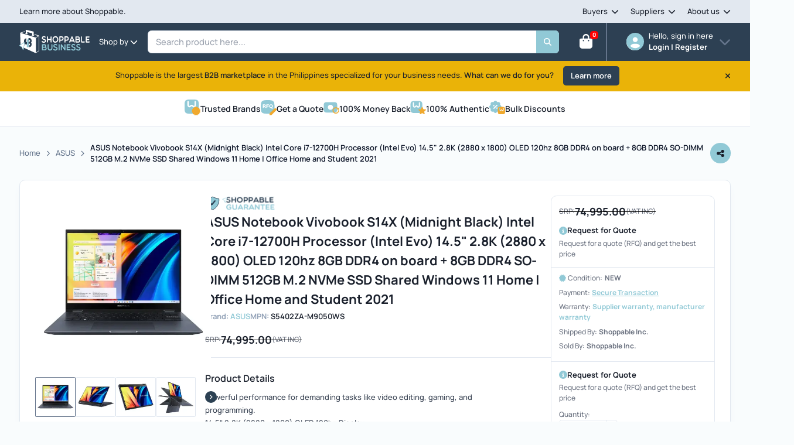

--- FILE ---
content_type: text/html; charset=utf-8
request_url: https://business.shoppable.ph/asus-b.390/asus-notebook-vivobook-s14x-midnight-black-intel-core-i7-12700h-processor-intel-evo-145-28k-2880-x-1800-oled-120hz-8gb-ddr4-on-board-8gb-ddr4-so-dimm-512gb-m2-nvme-ssd-shared-windows-11-home-or-office-home-and-student-2021-p.21871
body_size: 32831
content:
<!DOCTYPE html><html data-theme="light" lang="en"><head><meta charSet="utf-8"/><meta name="viewport" content="width=device-width"/><link rel="shortcut icon" href="/favicon.png"/><title>ASUS - ASUS Notebook Vivobook S14X (Midnight Black) Intel Core i7-12700H Processor (Intel Evo) 14.5&quot; 2.8K (2880 x 1800) OLED 120hz 8GB DDR4 on board + 8GB DDR4 SO-DIMM 512GB M.2 NVMe SSD Shared Windows 11 Home | Office Home and Student 2021 for 0.00 available at Shoppable Philippines B2B Marketplace</title><meta name="description" content="Powerful performance for demanding tasks like video editing gaming and programming 145 28K 2880 x 1800 OLED 120hz Display Plenty of memory for multitasking and running demanding applications Fast storage for loading apps and games quickly Shared"/><meta name="keywords" content="asus notebook vivobook s14x (midnight black) intel core i7-12700h processor (intel evo) 14.5&quot; 2.8k (2880 x 1800) oled 120hz 8gb ddr4 on board + 8gb ddr4 so-dimm 512gb m.2 nvme ssd shared windows 11 home  | office home and student 2021,asus,laptops &amp; desktops,laptops,wholesale"/><meta property="og:type" content="product"/><meta property="og:locale" content="en_PH"/><meta property="og:title" content="ASUS - ASUS Notebook Vivobook S14X (Midnight Black) Intel Core i7-12700H Processor (Intel Evo) 14.5&quot; 2.8K (2880 x 1800) OLED 120hz 8GB DDR4 on board + 8GB DDR4 SO-DIMM 512GB M.2 NVMe SSD Shared Windows 11 Home | Office Home and Student 2021 for 0.00 available at Shoppable Philippines B2B Marketplace"/><meta property="og:description" content="Powerful performance for demanding tasks like video editing gaming and programming 145 28K 2880 x 1800 OLED 120hz Display Plenty of memory for multitasking and running demanding applications Fast storage for loading apps and games quickly Shared"/><meta property="og:url" content="https://business.shoppable.ph/asus-b.390/[base64].21871"/><meta property="og:image" content="https://cdn.shoppable.ph/products/eb7417a2-895c-49d0-bf91-529a90fc5a77.webp"/><link rel="canonical" href="https://business.shoppable.ph/asus-b.390/[base64].21871"/><script type="application/ld+json">{"@type":"Product","@context":"https://schema.org","name":"ASUS Notebook Vivobook S14X (Midnight Black) Intel Core i7-12700H Processor (Intel Evo) 14.5\" 2.8K (2880 x 1800) OLED 120hz 8GB DDR4 on board + 8GB DDR4 SO-DIMM 512GB M.2 NVMe SSD Shared Windows 11 Home  | Office Home and Student 2021","url":"https://business.shoppable.ph/asus-b.390/[base64].21871","productID":"21871","description":"","category":"Laptops & Desktops, Laptops","image":"https://cdn.shoppable.ph/products/eb7417a2-895c-49d0-bf91-529a90fc5a77.webp","brand":{"@type":"Brand","name":"ASUS","url":"/asus-b.390"},"depth":"23.09cm","height":"1.79cm","weight":"1.63kg","width":"32.23cm","mpn":"S5402ZA-M9050WS","offers":{"@type":"Offer","priceCurrency":"PHP","seller":{"@type":"Organization","name":"Shoppable Inc.","logo":"https://cdn.shoppable.ph/companies/57d7a5d2-80ca-40f4-8b3d-3ab2108deb73_company_logo.png"},"price":"74995","availability":"https://schema.org/PreOrder"}}</script><meta name="next-head-count" content="14"/><link data-next-font="" rel="preconnect" href="/" crossorigin="anonymous"/><link rel="preload" href="/_next/static/css/f765f2ab93fb5cf9.css" as="style"/><link rel="stylesheet" href="/_next/static/css/f765f2ab93fb5cf9.css" data-n-g=""/><noscript data-n-css=""></noscript><script defer="" nomodule="" src="/_next/static/chunks/polyfills-c67a75d1b6f99dc8.js"></script><script src="/_next/static/chunks/webpack-9330c025b8da710d.js" defer=""></script><script src="/_next/static/chunks/framework-f29e48ae95cae5a3.js" defer=""></script><script src="/_next/static/chunks/main-c672a76418cca1b6.js" defer=""></script><script src="/_next/static/chunks/pages/_app-21737091cf42bf4f.js" defer=""></script><script src="/_next/static/chunks/6471-b6813c4f637f4c74.js" defer=""></script><script src="/_next/static/chunks/pages/product/%5Bid%5D-b3b64f3437a4d545.js" defer=""></script><script src="/_next/static/hlCJuvAttuYHWalF9C9uB/_buildManifest.js" defer=""></script><script src="/_next/static/hlCJuvAttuYHWalF9C9uB/_ssgManifest.js" defer=""></script></head><body><div id="__next"><style data-emotion="css-global aa7i6w">:host,:root,[data-theme]{--chakra-ring-inset:var(--chakra-empty,/*!*/ /*!*/);--chakra-ring-offset-width:0px;--chakra-ring-offset-color:#fff;--chakra-ring-color:rgba(66, 153, 225, 0.6);--chakra-ring-offset-shadow:0 0 #0000;--chakra-ring-shadow:0 0 #0000;--chakra-space-x-reverse:0;--chakra-space-y-reverse:0;--chakra-colors-transparent:transparent;--chakra-colors-current:currentColor;--chakra-colors-black:#000000;--chakra-colors-white:#FFFFFF;--chakra-colors-whiteAlpha-50:rgba(255, 255, 255, 0.04);--chakra-colors-whiteAlpha-100:rgba(255, 255, 255, 0.06);--chakra-colors-whiteAlpha-200:rgba(255, 255, 255, 0.08);--chakra-colors-whiteAlpha-300:rgba(255, 255, 255, 0.16);--chakra-colors-whiteAlpha-400:rgba(255, 255, 255, 0.24);--chakra-colors-whiteAlpha-500:rgba(255, 255, 255, 0.36);--chakra-colors-whiteAlpha-600:rgba(255, 255, 255, 0.48);--chakra-colors-whiteAlpha-700:rgba(255, 255, 255, 0.64);--chakra-colors-whiteAlpha-800:rgba(255, 255, 255, 0.80);--chakra-colors-whiteAlpha-900:rgba(255, 255, 255, 0.92);--chakra-colors-blackAlpha-50:rgba(0, 0, 0, 0.04);--chakra-colors-blackAlpha-100:rgba(0, 0, 0, 0.06);--chakra-colors-blackAlpha-200:rgba(0, 0, 0, 0.08);--chakra-colors-blackAlpha-300:rgba(0, 0, 0, 0.16);--chakra-colors-blackAlpha-400:rgba(0, 0, 0, 0.24);--chakra-colors-blackAlpha-500:rgba(0, 0, 0, 0.36);--chakra-colors-blackAlpha-600:rgba(0, 0, 0, 0.48);--chakra-colors-blackAlpha-700:rgba(0, 0, 0, 0.64);--chakra-colors-blackAlpha-800:rgba(0, 0, 0, 0.80);--chakra-colors-blackAlpha-900:rgba(0, 0, 0, 0.92);--chakra-colors-gray-50:#F7FAFC;--chakra-colors-gray-100:#EDF2F7;--chakra-colors-gray-200:#E2E8F0;--chakra-colors-gray-300:#CBD5E0;--chakra-colors-gray-400:#A0AEC0;--chakra-colors-gray-500:#718096;--chakra-colors-gray-600:#4A5568;--chakra-colors-gray-700:#2D3748;--chakra-colors-gray-800:#1A202C;--chakra-colors-gray-900:#171923;--chakra-colors-red-50:#FFF5F5;--chakra-colors-red-100:#FED7D7;--chakra-colors-red-200:#FEB2B2;--chakra-colors-red-300:#FC8181;--chakra-colors-red-400:#F56565;--chakra-colors-red-500:#E53E3E;--chakra-colors-red-600:#C53030;--chakra-colors-red-700:#9B2C2C;--chakra-colors-red-800:#822727;--chakra-colors-red-900:#63171B;--chakra-colors-orange-50:#FFFAF0;--chakra-colors-orange-100:#FEEBC8;--chakra-colors-orange-200:#FBD38D;--chakra-colors-orange-300:#F6AD55;--chakra-colors-orange-400:#ED8936;--chakra-colors-orange-500:#DD6B20;--chakra-colors-orange-600:#C05621;--chakra-colors-orange-700:#9C4221;--chakra-colors-orange-800:#7B341E;--chakra-colors-orange-900:#652B19;--chakra-colors-yellow-50:#FFFFF0;--chakra-colors-yellow-100:#FEFCBF;--chakra-colors-yellow-200:#FAF089;--chakra-colors-yellow-300:#F6E05E;--chakra-colors-yellow-400:#ECC94B;--chakra-colors-yellow-500:#D69E2E;--chakra-colors-yellow-600:#B7791F;--chakra-colors-yellow-700:#975A16;--chakra-colors-yellow-800:#744210;--chakra-colors-yellow-900:#5F370E;--chakra-colors-green-50:#F0FFF4;--chakra-colors-green-100:#C6F6D5;--chakra-colors-green-200:#9AE6B4;--chakra-colors-green-300:#68D391;--chakra-colors-green-400:#48BB78;--chakra-colors-green-500:#38A169;--chakra-colors-green-600:#2F855A;--chakra-colors-green-700:#276749;--chakra-colors-green-800:#22543D;--chakra-colors-green-900:#1C4532;--chakra-colors-teal-50:#E6FFFA;--chakra-colors-teal-100:#B2F5EA;--chakra-colors-teal-200:#81E6D9;--chakra-colors-teal-300:#4FD1C5;--chakra-colors-teal-400:#38B2AC;--chakra-colors-teal-500:#319795;--chakra-colors-teal-600:#2C7A7B;--chakra-colors-teal-700:#285E61;--chakra-colors-teal-800:#234E52;--chakra-colors-teal-900:#1D4044;--chakra-colors-blue-50:#ebf8ff;--chakra-colors-blue-100:#bee3f8;--chakra-colors-blue-200:#90cdf4;--chakra-colors-blue-300:#63b3ed;--chakra-colors-blue-400:#4299e1;--chakra-colors-blue-500:#3182ce;--chakra-colors-blue-600:#2b6cb0;--chakra-colors-blue-700:#2c5282;--chakra-colors-blue-800:#2a4365;--chakra-colors-blue-900:#1A365D;--chakra-colors-cyan-50:#EDFDFD;--chakra-colors-cyan-100:#C4F1F9;--chakra-colors-cyan-200:#9DECF9;--chakra-colors-cyan-300:#76E4F7;--chakra-colors-cyan-400:#0BC5EA;--chakra-colors-cyan-500:#00B5D8;--chakra-colors-cyan-600:#00A3C4;--chakra-colors-cyan-700:#0987A0;--chakra-colors-cyan-800:#086F83;--chakra-colors-cyan-900:#065666;--chakra-colors-purple-50:#FAF5FF;--chakra-colors-purple-100:#E9D8FD;--chakra-colors-purple-200:#D6BCFA;--chakra-colors-purple-300:#B794F4;--chakra-colors-purple-400:#9F7AEA;--chakra-colors-purple-500:#805AD5;--chakra-colors-purple-600:#6B46C1;--chakra-colors-purple-700:#553C9A;--chakra-colors-purple-800:#44337A;--chakra-colors-purple-900:#322659;--chakra-colors-pink-50:#FFF5F7;--chakra-colors-pink-100:#FED7E2;--chakra-colors-pink-200:#FBB6CE;--chakra-colors-pink-300:#F687B3;--chakra-colors-pink-400:#ED64A6;--chakra-colors-pink-500:#D53F8C;--chakra-colors-pink-600:#B83280;--chakra-colors-pink-700:#97266D;--chakra-colors-pink-800:#702459;--chakra-colors-pink-900:#521B41;--chakra-colors-linkedin-50:#E8F4F9;--chakra-colors-linkedin-100:#CFEDFB;--chakra-colors-linkedin-200:#9BDAF3;--chakra-colors-linkedin-300:#68C7EC;--chakra-colors-linkedin-400:#34B3E4;--chakra-colors-linkedin-500:#00A0DC;--chakra-colors-linkedin-600:#008CC9;--chakra-colors-linkedin-700:#0077B5;--chakra-colors-linkedin-800:#005E93;--chakra-colors-linkedin-900:#004471;--chakra-colors-facebook-50:#E8F4F9;--chakra-colors-facebook-100:#D9DEE9;--chakra-colors-facebook-200:#B7C2DA;--chakra-colors-facebook-300:#6482C0;--chakra-colors-facebook-400:#4267B2;--chakra-colors-facebook-500:#385898;--chakra-colors-facebook-600:#314E89;--chakra-colors-facebook-700:#29487D;--chakra-colors-facebook-800:#223B67;--chakra-colors-facebook-900:#1E355B;--chakra-colors-messenger-50:#D0E6FF;--chakra-colors-messenger-100:#B9DAFF;--chakra-colors-messenger-200:#A2CDFF;--chakra-colors-messenger-300:#7AB8FF;--chakra-colors-messenger-400:#2E90FF;--chakra-colors-messenger-500:#0078FF;--chakra-colors-messenger-600:#0063D1;--chakra-colors-messenger-700:#0052AC;--chakra-colors-messenger-800:#003C7E;--chakra-colors-messenger-900:#002C5C;--chakra-colors-whatsapp-50:#dffeec;--chakra-colors-whatsapp-100:#b9f5d0;--chakra-colors-whatsapp-200:#90edb3;--chakra-colors-whatsapp-300:#65e495;--chakra-colors-whatsapp-400:#3cdd78;--chakra-colors-whatsapp-500:#22c35e;--chakra-colors-whatsapp-600:#179848;--chakra-colors-whatsapp-700:#0c6c33;--chakra-colors-whatsapp-800:#01421c;--chakra-colors-whatsapp-900:#001803;--chakra-colors-twitter-50:#E5F4FD;--chakra-colors-twitter-100:#C8E9FB;--chakra-colors-twitter-200:#A8DCFA;--chakra-colors-twitter-300:#83CDF7;--chakra-colors-twitter-400:#57BBF5;--chakra-colors-twitter-500:#1DA1F2;--chakra-colors-twitter-600:#1A94DA;--chakra-colors-twitter-700:#1681BF;--chakra-colors-twitter-800:#136B9E;--chakra-colors-twitter-900:#0D4D71;--chakra-colors-telegram-50:#E3F2F9;--chakra-colors-telegram-100:#C5E4F3;--chakra-colors-telegram-200:#A2D4EC;--chakra-colors-telegram-300:#7AC1E4;--chakra-colors-telegram-400:#47A9DA;--chakra-colors-telegram-500:#0088CC;--chakra-colors-telegram-600:#007AB8;--chakra-colors-telegram-700:#006BA1;--chakra-colors-telegram-800:#005885;--chakra-colors-telegram-900:#003F5E;--chakra-colors-primary-500:#91c9d6;--chakra-colors-primary-600:#75c1d3;--chakra-colors-secondary-500:#2d4053;--chakra-borders-none:0;--chakra-borders-1px:1px solid;--chakra-borders-2px:2px solid;--chakra-borders-4px:4px solid;--chakra-borders-8px:8px solid;--chakra-fonts-heading:-apple-system,BlinkMacSystemFont,"Segoe UI",Helvetica,Arial,sans-serif,"Apple Color Emoji","Segoe UI Emoji","Segoe UI Symbol";--chakra-fonts-body:'Manrope',sans-serif;--chakra-fonts-mono:SFMono-Regular,Menlo,Monaco,Consolas,"Liberation Mono","Courier New",monospace;--chakra-fontSizes-3xs:0.45rem;--chakra-fontSizes-2xs:0.625rem;--chakra-fontSizes-xs:0.75rem;--chakra-fontSizes-sm:0.875rem;--chakra-fontSizes-md:1rem;--chakra-fontSizes-lg:1.125rem;--chakra-fontSizes-xl:1.25rem;--chakra-fontSizes-2xl:1.5rem;--chakra-fontSizes-3xl:1.875rem;--chakra-fontSizes-4xl:2.25rem;--chakra-fontSizes-5xl:3rem;--chakra-fontSizes-6xl:3.75rem;--chakra-fontSizes-7xl:4.5rem;--chakra-fontSizes-8xl:6rem;--chakra-fontSizes-9xl:8rem;--chakra-fontWeights-hairline:100;--chakra-fontWeights-thin:200;--chakra-fontWeights-light:300;--chakra-fontWeights-normal:400;--chakra-fontWeights-medium:500;--chakra-fontWeights-semibold:600;--chakra-fontWeights-bold:700;--chakra-fontWeights-extrabold:800;--chakra-fontWeights-black:900;--chakra-letterSpacings-tighter:-0.05em;--chakra-letterSpacings-tight:-0.025em;--chakra-letterSpacings-normal:0;--chakra-letterSpacings-wide:0.025em;--chakra-letterSpacings-wider:0.05em;--chakra-letterSpacings-widest:0.1em;--chakra-lineHeights-3:.75rem;--chakra-lineHeights-4:1rem;--chakra-lineHeights-5:1.25rem;--chakra-lineHeights-6:1.5rem;--chakra-lineHeights-7:1.75rem;--chakra-lineHeights-8:2rem;--chakra-lineHeights-9:2.25rem;--chakra-lineHeights-10:2.5rem;--chakra-lineHeights-normal:normal;--chakra-lineHeights-none:1;--chakra-lineHeights-shorter:1.25;--chakra-lineHeights-short:1.375;--chakra-lineHeights-base:1.5;--chakra-lineHeights-tall:1.625;--chakra-lineHeights-taller:2;--chakra-radii-none:0;--chakra-radii-sm:0.125rem;--chakra-radii-base:0.25rem;--chakra-radii-md:0.375rem;--chakra-radii-lg:0.5rem;--chakra-radii-xl:0.75rem;--chakra-radii-2xl:1rem;--chakra-radii-3xl:1.5rem;--chakra-radii-full:9999px;--chakra-space-1:0.25rem;--chakra-space-2:0.5rem;--chakra-space-3:0.75rem;--chakra-space-4:1rem;--chakra-space-5:1.25rem;--chakra-space-6:1.5rem;--chakra-space-7:1.75rem;--chakra-space-8:2rem;--chakra-space-9:2.25rem;--chakra-space-10:2.5rem;--chakra-space-12:3rem;--chakra-space-14:3.5rem;--chakra-space-16:4rem;--chakra-space-20:5rem;--chakra-space-24:6rem;--chakra-space-28:7rem;--chakra-space-32:8rem;--chakra-space-36:9rem;--chakra-space-40:10rem;--chakra-space-44:11rem;--chakra-space-48:12rem;--chakra-space-52:13rem;--chakra-space-56:14rem;--chakra-space-60:15rem;--chakra-space-64:16rem;--chakra-space-72:18rem;--chakra-space-80:20rem;--chakra-space-96:24rem;--chakra-space-px:1px;--chakra-space-0-5:0.125rem;--chakra-space-1-5:0.375rem;--chakra-space-2-5:0.625rem;--chakra-space-3-5:0.875rem;--chakra-shadows-xs:0 0 0 1px rgba(0, 0, 0, 0.05);--chakra-shadows-sm:0 1px 2px 0 rgba(0, 0, 0, 0.05);--chakra-shadows-base:0 1px 3px 0 rgba(0, 0, 0, 0.1),0 1px 2px 0 rgba(0, 0, 0, 0.06);--chakra-shadows-md:0 4px 6px -1px rgba(0, 0, 0, 0.1),0 2px 4px -1px rgba(0, 0, 0, 0.06);--chakra-shadows-lg:0 10px 15px -3px rgba(0, 0, 0, 0.1),0 4px 6px -2px rgba(0, 0, 0, 0.05);--chakra-shadows-xl:0 20px 25px -5px rgba(0, 0, 0, 0.1),0 10px 10px -5px rgba(0, 0, 0, 0.04);--chakra-shadows-2xl:0 25px 50px -12px rgba(0, 0, 0, 0.25);--chakra-shadows-outline:0 0 0 3px rgba(66, 153, 225, 0.6);--chakra-shadows-inner:inset 0 2px 4px 0 rgba(0,0,0,0.06);--chakra-shadows-none:none;--chakra-shadows-dark-lg:rgba(0, 0, 0, 0.1) 0px 0px 0px 1px,rgba(0, 0, 0, 0.2) 0px 5px 10px,rgba(0, 0, 0, 0.4) 0px 15px 40px;--chakra-sizes-1:0.25rem;--chakra-sizes-2:0.5rem;--chakra-sizes-3:0.75rem;--chakra-sizes-4:1rem;--chakra-sizes-5:1.25rem;--chakra-sizes-6:1.5rem;--chakra-sizes-7:1.75rem;--chakra-sizes-8:2rem;--chakra-sizes-9:2.25rem;--chakra-sizes-10:2.5rem;--chakra-sizes-12:3rem;--chakra-sizes-14:3.5rem;--chakra-sizes-16:4rem;--chakra-sizes-20:5rem;--chakra-sizes-24:6rem;--chakra-sizes-28:7rem;--chakra-sizes-32:8rem;--chakra-sizes-36:9rem;--chakra-sizes-40:10rem;--chakra-sizes-44:11rem;--chakra-sizes-48:12rem;--chakra-sizes-52:13rem;--chakra-sizes-56:14rem;--chakra-sizes-60:15rem;--chakra-sizes-64:16rem;--chakra-sizes-72:18rem;--chakra-sizes-80:20rem;--chakra-sizes-96:24rem;--chakra-sizes-px:1px;--chakra-sizes-0-5:0.125rem;--chakra-sizes-1-5:0.375rem;--chakra-sizes-2-5:0.625rem;--chakra-sizes-3-5:0.875rem;--chakra-sizes-max:max-content;--chakra-sizes-min:min-content;--chakra-sizes-full:100%;--chakra-sizes-3xs:14rem;--chakra-sizes-2xs:16rem;--chakra-sizes-xs:20rem;--chakra-sizes-sm:24rem;--chakra-sizes-md:28rem;--chakra-sizes-lg:32rem;--chakra-sizes-xl:36rem;--chakra-sizes-2xl:42rem;--chakra-sizes-3xl:48rem;--chakra-sizes-4xl:56rem;--chakra-sizes-5xl:64rem;--chakra-sizes-6xl:72rem;--chakra-sizes-7xl:80rem;--chakra-sizes-8xl:90rem;--chakra-sizes-prose:60ch;--chakra-sizes-container-sm:640px;--chakra-sizes-container-md:768px;--chakra-sizes-container-lg:1024px;--chakra-sizes-container-xl:1280px;--chakra-zIndices-hide:-1;--chakra-zIndices-auto:auto;--chakra-zIndices-base:0;--chakra-zIndices-docked:10;--chakra-zIndices-dropdown:1000;--chakra-zIndices-sticky:1100;--chakra-zIndices-banner:1200;--chakra-zIndices-overlay:1300;--chakra-zIndices-modal:1400;--chakra-zIndices-popover:1500;--chakra-zIndices-skipLink:1600;--chakra-zIndices-toast:1700;--chakra-zIndices-tooltip:1800;--chakra-transition-property-common:background-color,border-color,color,fill,stroke,opacity,box-shadow,transform;--chakra-transition-property-colors:background-color,border-color,color,fill,stroke;--chakra-transition-property-dimensions:width,height;--chakra-transition-property-position:left,right,top,bottom;--chakra-transition-property-background:background-color,background-image,background-position;--chakra-transition-easing-ease-in:cubic-bezier(0.4, 0, 1, 1);--chakra-transition-easing-ease-out:cubic-bezier(0, 0, 0.2, 1);--chakra-transition-easing-ease-in-out:cubic-bezier(0.4, 0, 0.2, 1);--chakra-transition-duration-ultra-fast:50ms;--chakra-transition-duration-faster:100ms;--chakra-transition-duration-fast:150ms;--chakra-transition-duration-normal:200ms;--chakra-transition-duration-slow:300ms;--chakra-transition-duration-slower:400ms;--chakra-transition-duration-ultra-slow:500ms;--chakra-blur-none:0;--chakra-blur-sm:4px;--chakra-blur-base:8px;--chakra-blur-md:12px;--chakra-blur-lg:16px;--chakra-blur-xl:24px;--chakra-blur-2xl:40px;--chakra-blur-3xl:64px;--chakra-breakpoints-base:0em;--chakra-breakpoints-sm:30em;--chakra-breakpoints-md:48em;--chakra-breakpoints-lg:62em;--chakra-breakpoints-xl:80em;--chakra-breakpoints-2xl:96em;}.chakra-ui-light :host:not([data-theme]),.chakra-ui-light :root:not([data-theme]),.chakra-ui-light [data-theme]:not([data-theme]),[data-theme=light] :host:not([data-theme]),[data-theme=light] :root:not([data-theme]),[data-theme=light] [data-theme]:not([data-theme]),:host[data-theme=light],:root[data-theme=light],[data-theme][data-theme=light]{--chakra-colors-chakra-body-text:var(--chakra-colors-gray-800);--chakra-colors-chakra-body-bg:var(--chakra-colors-white);--chakra-colors-chakra-border-color:var(--chakra-colors-gray-200);--chakra-colors-chakra-inverse-text:var(--chakra-colors-white);--chakra-colors-chakra-subtle-bg:var(--chakra-colors-gray-100);--chakra-colors-chakra-subtle-text:var(--chakra-colors-gray-600);--chakra-colors-chakra-placeholder-color:var(--chakra-colors-gray-500);}.chakra-ui-dark :host:not([data-theme]),.chakra-ui-dark :root:not([data-theme]),.chakra-ui-dark [data-theme]:not([data-theme]),[data-theme=dark] :host:not([data-theme]),[data-theme=dark] :root:not([data-theme]),[data-theme=dark] [data-theme]:not([data-theme]),:host[data-theme=dark],:root[data-theme=dark],[data-theme][data-theme=dark]{--chakra-colors-chakra-body-text:var(--chakra-colors-whiteAlpha-900);--chakra-colors-chakra-body-bg:var(--chakra-colors-gray-800);--chakra-colors-chakra-border-color:var(--chakra-colors-whiteAlpha-300);--chakra-colors-chakra-inverse-text:var(--chakra-colors-gray-800);--chakra-colors-chakra-subtle-bg:var(--chakra-colors-gray-700);--chakra-colors-chakra-subtle-text:var(--chakra-colors-gray-400);--chakra-colors-chakra-placeholder-color:var(--chakra-colors-whiteAlpha-400);}</style><style data-emotion="css-global fubdgu">html{line-height:1.5;-webkit-text-size-adjust:100%;font-family:system-ui,sans-serif;-webkit-font-smoothing:antialiased;text-rendering:optimizeLegibility;-moz-osx-font-smoothing:grayscale;touch-action:manipulation;}body{position:relative;min-height:100%;margin:0;font-feature-settings:"kern";}:where(*, *::before, *::after){border-width:0;border-style:solid;box-sizing:border-box;word-wrap:break-word;}main{display:block;}hr{border-top-width:1px;box-sizing:content-box;height:0;overflow:visible;}:where(pre, code, kbd,samp){font-family:SFMono-Regular,Menlo,Monaco,Consolas,monospace;font-size:1em;}a{background-color:transparent;color:inherit;-webkit-text-decoration:inherit;text-decoration:inherit;}abbr[title]{border-bottom:none;-webkit-text-decoration:underline;text-decoration:underline;-webkit-text-decoration:underline dotted;-webkit-text-decoration:underline dotted;text-decoration:underline dotted;}:where(b, strong){font-weight:bold;}small{font-size:80%;}:where(sub,sup){font-size:75%;line-height:0;position:relative;vertical-align:baseline;}sub{bottom:-0.25em;}sup{top:-0.5em;}img{border-style:none;}:where(button, input, optgroup, select, textarea){font-family:inherit;font-size:100%;line-height:1.15;margin:0;}:where(button, input){overflow:visible;}:where(button, select){text-transform:none;}:where(
          button::-moz-focus-inner,
          [type="button"]::-moz-focus-inner,
          [type="reset"]::-moz-focus-inner,
          [type="submit"]::-moz-focus-inner
        ){border-style:none;padding:0;}fieldset{padding:0.35em 0.75em 0.625em;}legend{box-sizing:border-box;color:inherit;display:table;max-width:100%;padding:0;white-space:normal;}progress{vertical-align:baseline;}textarea{overflow:auto;}:where([type="checkbox"], [type="radio"]){box-sizing:border-box;padding:0;}input[type="number"]::-webkit-inner-spin-button,input[type="number"]::-webkit-outer-spin-button{-webkit-appearance:none!important;}input[type="number"]{-moz-appearance:textfield;}input[type="search"]{-webkit-appearance:textfield;outline-offset:-2px;}input[type="search"]::-webkit-search-decoration{-webkit-appearance:none!important;}::-webkit-file-upload-button{-webkit-appearance:button;font:inherit;}details{display:block;}summary{display:-webkit-box;display:-webkit-list-item;display:-ms-list-itembox;display:list-item;}template{display:none;}[hidden]{display:none!important;}:where(
          blockquote,
          dl,
          dd,
          h1,
          h2,
          h3,
          h4,
          h5,
          h6,
          hr,
          figure,
          p,
          pre
        ){margin:0;}button{background:transparent;padding:0;}fieldset{margin:0;padding:0;}:where(ol, ul){margin:0;padding:0;}textarea{resize:vertical;}:where(button, [role="button"]){cursor:pointer;}button::-moz-focus-inner{border:0!important;}table{border-collapse:collapse;}:where(h1, h2, h3, h4, h5, h6){font-size:inherit;font-weight:inherit;}:where(button, input, optgroup, select, textarea){padding:0;line-height:inherit;color:inherit;}:where(img, svg, video, canvas, audio, iframe, embed, object){display:block;}:where(img, video){max-width:100%;height:auto;}[data-js-focus-visible] :focus:not([data-focus-visible-added]):not(
          [data-focus-visible-disabled]
        ){outline:none;box-shadow:none;}select::-ms-expand{display:none;}:root,:host{--chakra-vh:100vh;}@supports (height: -webkit-fill-available){:root,:host{--chakra-vh:-webkit-fill-available;}}@supports (height: -moz-fill-available){:root,:host{--chakra-vh:-moz-fill-available;}}@supports (height: 100dvh){:root,:host{--chakra-vh:100dvh;}}</style><style data-emotion="css-global 9ee5cr">body{font-family:var(--chakra-fonts-body);color:var(--chakra-colors-chakra-body-text);background:var(--chakra-colors-chakra-body-bg);transition-property:background-color;transition-duration:var(--chakra-transition-duration-normal);line-height:var(--chakra-lineHeights-base);}*::-webkit-input-placeholder{color:var(--chakra-colors-chakra-placeholder-color);}*::-moz-placeholder{color:var(--chakra-colors-chakra-placeholder-color);}*:-ms-input-placeholder{color:var(--chakra-colors-chakra-placeholder-color);}*::placeholder{color:var(--chakra-colors-chakra-placeholder-color);}*,*::before,::after{border-color:var(--chakra-colors-chakra-border-color);}html,body{font-size:13px;}</style><noscript><iframe src="https://www.googletagmanager.com/ns.html?id=GTM-WD4QHGS" title="GTM-WD4QHGS" height="0" width="0" class="hidden invisible"></iframe></noscript><div class="common-layout  "><div class="content-wrapper"><nav class="top-header bg-[#E2E8F0] p-3 relative z-[60]"><style data-emotion="css vhc7ah">.css-vhc7ah{width:100%;-webkit-margin-start:auto;margin-inline-start:auto;-webkit-margin-end:auto;margin-inline-end:auto;max-width:var(--chakra-sizes-prose);-webkit-padding-start:var(--chakra-space-4);padding-inline-start:var(--chakra-space-4);-webkit-padding-end:var(--chakra-space-4);padding-inline-end:var(--chakra-space-4);}</style><div class="chakra-container container css-vhc7ah"><div class="flex items-center justify-between"><p>Learn more about Shoppable.</p><div class="flex items-center space-x-6"><div class="hidden md:block"><style data-emotion="css kjvu41">.css-kjvu41{display:-webkit-inline-box;display:-webkit-inline-flex;display:-ms-inline-flexbox;display:inline-flex;-webkit-appearance:none;-moz-appearance:none;-ms-appearance:none;appearance:none;-webkit-align-items:center;-webkit-box-align:center;-ms-flex-align:center;align-items:center;outline:2px solid transparent;outline-offset:2px;transition-property:var(--chakra-transition-property-common);transition-duration:var(--chakra-transition-duration-normal);}</style><button id="menu-button-:R5kb5tmH1:" aria-expanded="false" aria-haspopup="menu" aria-controls="menu-list-:R5kb5tmH1:" class="chakra-menu__menu-button css-kjvu41"><style data-emotion="css xl71ch">.css-xl71ch{pointer-events:none;-webkit-flex:1 1 auto;-ms-flex:1 1 auto;flex:1 1 auto;min-width:0px;}</style><span class="css-xl71ch"><div class="flex items-center space-x-2"><span>Buyers</span> <svg aria-hidden="true" focusable="false" data-prefix="fas" data-icon="chevron-down" class="svg-inline--fa fa-chevron-down " role="img" xmlns="http://www.w3.org/2000/svg" viewBox="0 0 512 512"><path fill="currentColor" d="M233.4 406.6c12.5 12.5 32.8 12.5 45.3 0l192-192c12.5-12.5 12.5-32.8 0-45.3s-32.8-12.5-45.3 0L256 338.7 86.6 169.4c-12.5-12.5-32.8-12.5-45.3 0s-12.5 32.8 0 45.3l192 192z"></path></svg></div></span></button><style data-emotion="css 1qq679y">.css-1qq679y{z-index:10;}</style><div style="visibility:hidden;position:absolute;min-width:max-content;inset:0 auto auto 0" class="css-1qq679y"><style data-emotion="css 7qod1e">.css-7qod1e{outline:2px solid transparent;outline-offset:2px;--menu-bg:#fff;--menu-shadow:var(--chakra-shadows-sm);color:inherit;min-width:var(--chakra-sizes-3xs);padding-top:var(--chakra-space-2);padding-bottom:var(--chakra-space-2);border-radius:var(--chakra-radii-md);border-width:1px;background:var(--menu-bg);box-shadow:var(--menu-shadow);z-index:10;}.chakra-ui-dark .css-7qod1e:not([data-theme]),[data-theme=dark] .css-7qod1e:not([data-theme]),.css-7qod1e[data-theme=dark]{--menu-bg:var(--chakra-colors-gray-700);--menu-shadow:var(--chakra-shadows-dark-lg);}</style><div class="chakra-menu__menu-list css-7qod1e" tabindex="-1" role="menu" id="menu-list-:R5kb5tmH1:" aria-orientation="vertical" style="transform-origin:var(--popper-transform-origin);opacity:0;visibility:hidden;transform:scale(0.8) translateZ(0)"><style data-emotion="css 18esm8n">.css-18esm8n{-webkit-text-decoration:none;text-decoration:none;color:inherit;-webkit-user-select:none;-moz-user-select:none;-ms-user-select:none;user-select:none;display:-webkit-box;display:-webkit-flex;display:-ms-flexbox;display:flex;width:100%;-webkit-align-items:center;-webkit-box-align:center;-ms-flex-align:center;align-items:center;text-align:start;-webkit-flex:0 0 auto;-ms-flex:0 0 auto;flex:0 0 auto;outline:2px solid transparent;outline-offset:2px;padding-top:var(--chakra-space-1-5);padding-bottom:var(--chakra-space-1-5);-webkit-padding-start:var(--chakra-space-3);padding-inline-start:var(--chakra-space-3);-webkit-padding-end:var(--chakra-space-3);padding-inline-end:var(--chakra-space-3);transition-property:var(--chakra-transition-property-background);transition-duration:var(--chakra-transition-duration-ultra-fast);transition-timing-function:var(--chakra-transition-easing-ease-in);background:var(--menu-bg);}.css-18esm8n:focus,.css-18esm8n[data-focus]{--menu-bg:var(--chakra-colors-gray-100);}.chakra-ui-dark .css-18esm8n:focus:not([data-theme]),.chakra-ui-dark .css-18esm8n[data-focus]:not([data-theme]),[data-theme=dark] .css-18esm8n:focus:not([data-theme]),[data-theme=dark] .css-18esm8n[data-focus]:not([data-theme]),.css-18esm8n:focus[data-theme=dark],.css-18esm8n[data-focus][data-theme=dark]{--menu-bg:var(--chakra-colors-whiteAlpha-100);}.css-18esm8n:active,.css-18esm8n[data-active]{--menu-bg:var(--chakra-colors-gray-200);}.chakra-ui-dark .css-18esm8n:active:not([data-theme]),.chakra-ui-dark .css-18esm8n[data-active]:not([data-theme]),[data-theme=dark] .css-18esm8n:active:not([data-theme]),[data-theme=dark] .css-18esm8n[data-active]:not([data-theme]),.css-18esm8n:active[data-theme=dark],.css-18esm8n[data-active][data-theme=dark]{--menu-bg:var(--chakra-colors-whiteAlpha-200);}.css-18esm8n[aria-expanded=true],.css-18esm8n[data-expanded]{--menu-bg:var(--chakra-colors-gray-100);}.chakra-ui-dark .css-18esm8n[aria-expanded=true]:not([data-theme]),.chakra-ui-dark .css-18esm8n[data-expanded]:not([data-theme]),[data-theme=dark] .css-18esm8n[aria-expanded=true]:not([data-theme]),[data-theme=dark] .css-18esm8n[data-expanded]:not([data-theme]),.css-18esm8n[aria-expanded=true][data-theme=dark],.css-18esm8n[data-expanded][data-theme=dark]{--menu-bg:var(--chakra-colors-whiteAlpha-100);}.css-18esm8n:disabled,.css-18esm8n[disabled],.css-18esm8n[aria-disabled=true],.css-18esm8n[data-disabled]{opacity:0.4;cursor:not-allowed;}</style><button type="button" id="menu-list-:R5kb5tmH1:-menuitem-:Rdalkb5tm:" role="menuitem" tabindex="0" class="chakra-menu__menuitem css-18esm8n"><a target="_blank" href="https://shoppable.ph/business/buy-from-shoppable-how-it-works/">How it Works</a></button><button type="button" id="menu-list-:R5kb5tmH1:-menuitem-:Rlalkb5tm:" role="menuitem" tabindex="0" class="chakra-menu__menuitem css-18esm8n"><a target="_blank" href="https://shoppable.ph/business/buy-from-shoppable/">Buy from Shoppable</a></button></div></div></div><div class="hidden md:block"><button id="menu-button-:R9kb5tmH1:" aria-expanded="false" aria-haspopup="menu" aria-controls="menu-list-:R9kb5tmH1:" class="chakra-menu__menu-button css-kjvu41"><span class="css-xl71ch"><div class="flex items-center space-x-2"><span>Suppliers</span> <svg aria-hidden="true" focusable="false" data-prefix="fas" data-icon="chevron-down" class="svg-inline--fa fa-chevron-down " role="img" xmlns="http://www.w3.org/2000/svg" viewBox="0 0 512 512"><path fill="currentColor" d="M233.4 406.6c12.5 12.5 32.8 12.5 45.3 0l192-192c12.5-12.5 12.5-32.8 0-45.3s-32.8-12.5-45.3 0L256 338.7 86.6 169.4c-12.5-12.5-32.8-12.5-45.3 0s-12.5 32.8 0 45.3l192 192z"></path></svg></div></span></button><div style="visibility:hidden;position:absolute;min-width:max-content;inset:0 auto auto 0" class="css-1qq679y"><div class="chakra-menu__menu-list css-7qod1e" tabindex="-1" role="menu" id="menu-list-:R9kb5tmH1:" aria-orientation="vertical" style="transform-origin:var(--popper-transform-origin);opacity:0;visibility:hidden;transform:scale(0.8) translateZ(0)"><button type="button" id="menu-list-:R9kb5tmH1:-menuitem-:Rdapkb5tm:" role="menuitem" tabindex="0" class="chakra-menu__menuitem css-18esm8n"><a target="_blank" href="https://shoppable.ph/business/supplier-how-it-works/">How it Works</a></button><button type="button" id="menu-list-:R9kb5tmH1:-menuitem-:Rlapkb5tm:" role="menuitem" tabindex="0" class="chakra-menu__menuitem css-18esm8n"><a target="_blank" href="https://shoppable.ph/business/become-a-1p-supplier/">Become a 1P Supplier</a></button></div></div></div><div class="hidden md:block"><button id="menu-button-:Rdkb5tmH1:" aria-expanded="false" aria-haspopup="menu" aria-controls="menu-list-:Rdkb5tmH1:" class="chakra-menu__menu-button css-kjvu41"><span class="css-xl71ch"><div class="flex items-center space-x-2"><span>About us</span> <svg aria-hidden="true" focusable="false" data-prefix="fas" data-icon="chevron-down" class="svg-inline--fa fa-chevron-down " role="img" xmlns="http://www.w3.org/2000/svg" viewBox="0 0 512 512"><path fill="currentColor" d="M233.4 406.6c12.5 12.5 32.8 12.5 45.3 0l192-192c12.5-12.5 12.5-32.8 0-45.3s-32.8-12.5-45.3 0L256 338.7 86.6 169.4c-12.5-12.5-32.8-12.5-45.3 0s-12.5 32.8 0 45.3l192 192z"></path></svg></div></span></button><div style="visibility:hidden;position:absolute;min-width:max-content;inset:0 auto auto 0" class="css-1qq679y"><div class="chakra-menu__menu-list css-7qod1e" tabindex="-1" role="menu" id="menu-list-:Rdkb5tmH1:" aria-orientation="vertical" style="transform-origin:var(--popper-transform-origin);opacity:0;visibility:hidden;transform:scale(0.8) translateZ(0)"><button type="button" id="menu-list-:Rdkb5tmH1:-menuitem-:Rdatkb5tm:" role="menuitem" tabindex="0" class="chakra-menu__menuitem css-18esm8n"><a target="_blank" href="https://shoppable.ph/business/our-story/">Our Story</a></button><button type="button" id="menu-list-:Rdkb5tmH1:-menuitem-:Rlatkb5tm:" role="menuitem" tabindex="0" class="chakra-menu__menuitem css-18esm8n"><a target="_blank" href="https://shoppable.ph/business/our-team/">Our Team</a></button><button type="button" id="menu-list-:Rdkb5tmH1:-menuitem-:Rtatkb5tm:" role="menuitem" tabindex="0" class="chakra-menu__menuitem css-18esm8n"><a target="_blank" href="https://shoppable.ph/business/category/news-events/">News &amp; Events</a></button></div></div></div><div class="md:hidden"><button id="menu-button-:R2kb5tmH1:" aria-expanded="false" aria-haspopup="menu" aria-controls="menu-list-:R2kb5tmH1:" class="chakra-menu__menu-button css-kjvu41"><span class="css-xl71ch"><div class="flex items-center space-x-2"><span>Menu</span> <svg aria-hidden="true" focusable="false" data-prefix="fas" data-icon="chevron-down" class="svg-inline--fa fa-chevron-down " role="img" xmlns="http://www.w3.org/2000/svg" viewBox="0 0 512 512"><path fill="currentColor" d="M233.4 406.6c12.5 12.5 32.8 12.5 45.3 0l192-192c12.5-12.5 12.5-32.8 0-45.3s-32.8-12.5-45.3 0L256 338.7 86.6 169.4c-12.5-12.5-32.8-12.5-45.3 0s-12.5 32.8 0 45.3l192 192z"></path></svg></div></span></button><style data-emotion="css r6z5ec">.css-r6z5ec{z-index:1;}</style><div style="visibility:hidden;position:absolute;min-width:max-content;inset:0 auto auto 0" class="css-r6z5ec"><style data-emotion="css 1kfu8nn">.css-1kfu8nn{outline:2px solid transparent;outline-offset:2px;--menu-bg:#fff;--menu-shadow:var(--chakra-shadows-sm);color:inherit;min-width:var(--chakra-sizes-3xs);padding-top:var(--chakra-space-2);padding-bottom:var(--chakra-space-2);z-index:1;border-radius:var(--chakra-radii-md);border-width:1px;background:var(--menu-bg);box-shadow:var(--menu-shadow);}.chakra-ui-dark .css-1kfu8nn:not([data-theme]),[data-theme=dark] .css-1kfu8nn:not([data-theme]),.css-1kfu8nn[data-theme=dark]{--menu-bg:var(--chakra-colors-gray-700);--menu-shadow:var(--chakra-shadows-dark-lg);}</style><div class="chakra-menu__menu-list css-1kfu8nn" tabindex="-1" role="menu" id="menu-list-:R2kb5tmH1:" aria-orientation="vertical" style="transform-origin:var(--popper-transform-origin);opacity:0;visibility:hidden;transform:scale(0.8) translateZ(0)"><style data-emotion="css 12vdn2q">.css-12vdn2q{border:0;border-bottom:1px solid;border-color:inherit;margin-top:var(--chakra-space-2);margin-bottom:var(--chakra-space-2);opacity:0.6;}</style><hr aria-orientation="horizontal" class="chakra-menu__divider css-12vdn2q"/><style data-emotion="css 1wcqdhy">.css-1wcqdhy{-webkit-text-decoration:none;text-decoration:none;-webkit-user-select:none;-moz-user-select:none;-ms-user-select:none;user-select:none;display:-webkit-box;display:-webkit-flex;display:-ms-flexbox;display:flex;width:100%;-webkit-align-items:center;-webkit-box-align:center;-ms-flex-align:center;align-items:center;text-align:start;-webkit-flex:0 0 auto;-ms-flex:0 0 auto;flex:0 0 auto;outline:2px solid transparent;outline-offset:2px;padding-top:var(--chakra-space-1-5);padding-bottom:var(--chakra-space-1-5);-webkit-padding-start:var(--chakra-space-3);padding-inline-start:var(--chakra-space-3);-webkit-padding-end:var(--chakra-space-3);padding-inline-end:var(--chakra-space-3);transition-property:var(--chakra-transition-property-background);transition-duration:var(--chakra-transition-duration-ultra-fast);transition-timing-function:var(--chakra-transition-easing-ease-in);background:var(--menu-bg);color:var(--chakra-colors-gray-300);}.css-1wcqdhy:focus,.css-1wcqdhy[data-focus]{--menu-bg:var(--chakra-colors-gray-100);}.chakra-ui-dark .css-1wcqdhy:focus:not([data-theme]),.chakra-ui-dark .css-1wcqdhy[data-focus]:not([data-theme]),[data-theme=dark] .css-1wcqdhy:focus:not([data-theme]),[data-theme=dark] .css-1wcqdhy[data-focus]:not([data-theme]),.css-1wcqdhy:focus[data-theme=dark],.css-1wcqdhy[data-focus][data-theme=dark]{--menu-bg:var(--chakra-colors-whiteAlpha-100);}.css-1wcqdhy:active,.css-1wcqdhy[data-active]{--menu-bg:var(--chakra-colors-gray-200);}.chakra-ui-dark .css-1wcqdhy:active:not([data-theme]),.chakra-ui-dark .css-1wcqdhy[data-active]:not([data-theme]),[data-theme=dark] .css-1wcqdhy:active:not([data-theme]),[data-theme=dark] .css-1wcqdhy[data-active]:not([data-theme]),.css-1wcqdhy:active[data-theme=dark],.css-1wcqdhy[data-active][data-theme=dark]{--menu-bg:var(--chakra-colors-whiteAlpha-200);}.css-1wcqdhy[aria-expanded=true],.css-1wcqdhy[data-expanded]{--menu-bg:var(--chakra-colors-gray-100);}.chakra-ui-dark .css-1wcqdhy[aria-expanded=true]:not([data-theme]),.chakra-ui-dark .css-1wcqdhy[data-expanded]:not([data-theme]),[data-theme=dark] .css-1wcqdhy[aria-expanded=true]:not([data-theme]),[data-theme=dark] .css-1wcqdhy[data-expanded]:not([data-theme]),.css-1wcqdhy[aria-expanded=true][data-theme=dark],.css-1wcqdhy[data-expanded][data-theme=dark]{--menu-bg:var(--chakra-colors-whiteAlpha-100);}.css-1wcqdhy:disabled,.css-1wcqdhy[disabled],.css-1wcqdhy[aria-disabled=true],.css-1wcqdhy[data-disabled]{opacity:0.4;cursor:not-allowed;}</style><button type="button" class="chakra-menu__menuitem uppercase text-[11px] font-bold css-1wcqdhy" id="menu-list-:R2kb5tmH1:-menuitem-:Rjamkb5tm:" role="menuitem" tabindex="0">Buyers</button><button type="button" id="menu-list-:R2kb5tmH1:-menuitem-:R1ramkb5tm:" role="menuitem" tabindex="0" class="chakra-menu__menuitem css-18esm8n"><a target="_blank" href="https://shoppable.ph/business/buy-from-shoppable-how-it-works/">How it Works</a></button><button type="button" id="menu-list-:R2kb5tmH1:-menuitem-:R2ramkb5tm:" role="menuitem" tabindex="0" class="chakra-menu__menuitem css-18esm8n"><a target="_blank" href="https://shoppable.ph/business/buy-from-shoppable/">Buy from Shoppable</a></button><hr aria-orientation="horizontal" class="chakra-menu__divider css-12vdn2q"/><button type="button" class="chakra-menu__menuitem uppercase text-[11px] font-bold css-1wcqdhy" id="menu-list-:R2kb5tmH1:-menuitem-:Rlamkb5tm:" role="menuitem" tabindex="0">Suppliers</button><button type="button" id="menu-list-:R2kb5tmH1:-menuitem-:R1tamkb5tm:" role="menuitem" tabindex="0" class="chakra-menu__menuitem css-18esm8n"><a target="_blank" href="https://shoppable.ph/business/supplier-how-it-works/">How it Works</a></button><button type="button" id="menu-list-:R2kb5tmH1:-menuitem-:R2tamkb5tm:" role="menuitem" tabindex="0" class="chakra-menu__menuitem css-18esm8n"><a target="_blank" href="https://shoppable.ph/business/become-a-1p-supplier/">Become a 1P Supplier</a></button><hr aria-orientation="horizontal" class="chakra-menu__divider css-12vdn2q"/><button type="button" class="chakra-menu__menuitem uppercase text-[11px] font-bold css-1wcqdhy" id="menu-list-:R2kb5tmH1:-menuitem-:Rnamkb5tm:" role="menuitem" tabindex="0">About us</button><button type="button" id="menu-list-:R2kb5tmH1:-menuitem-:R1vamkb5tm:" role="menuitem" tabindex="0" class="chakra-menu__menuitem css-18esm8n"><a target="_blank" href="https://shoppable.ph/business/our-story/">Our Story</a></button><button type="button" id="menu-list-:R2kb5tmH1:-menuitem-:R2vamkb5tm:" role="menuitem" tabindex="0" class="chakra-menu__menuitem css-18esm8n"><a target="_blank" href="https://shoppable.ph/business/our-team/">Our Team</a></button><button type="button" id="menu-list-:R2kb5tmH1:-menuitem-:R3vamkb5tm:" role="menuitem" tabindex="0" class="chakra-menu__menuitem css-18esm8n"><a target="_blank" href="https://shoppable.ph/business/category/news-events/">News &amp; Events</a></button></div></div></div></div></div></div></nav><nav class="top-header bg-[#2d4053] text-[white] sticky top-0 z-50"><style data-emotion="css vhc7ah">.css-vhc7ah{width:100%;-webkit-margin-start:auto;margin-inline-start:auto;-webkit-margin-end:auto;margin-inline-end:auto;max-width:var(--chakra-sizes-prose);-webkit-padding-start:var(--chakra-space-4);padding-inline-start:var(--chakra-space-4);-webkit-padding-end:var(--chakra-space-4);padding-inline-end:var(--chakra-space-4);}</style><div class="chakra-container container css-vhc7ah"><div class="flex items-center"><section class="header-left grow py-3"><form class="flex items-center"><a class="mr-5 shrink-0 min-[550px]:mr-5" href="/"><img alt="Shoppable Logo" loading="lazy" width="100" height="33" decoding="async" data-nimg="1" class="block w-[120px] max-sm:hidden" style="color:transparent" src="/_next/static/media/logo_alt_3.69aaa1cb.svg"/><img alt="Shoppable Logo" loading="lazy" width="100" height="105" decoding="async" data-nimg="1" class="hidden w-[40px] max-sm:block max-sm:w-[35px]" style="color:transparent" srcSet="/_next/image?url=%2F_next%2Fstatic%2Fmedia%2Flogo.c025a81b.png&amp;w=128&amp;q=100 1x, /_next/image?url=%2F_next%2Fstatic%2Fmedia%2Flogo.c025a81b.png&amp;w=256&amp;q=100 2x" src="/_next/image?url=%2F_next%2Fstatic%2Fmedia%2Flogo.c025a81b.png&amp;w=256&amp;q=100"/></a><div class="mr-5 shrink-0"><button type="button" class="flex"><span class="hidden md:inline">Shop by</span>  <svg aria-hidden="true" focusable="false" data-prefix="fas" data-icon="chevron-down" class="svg-inline--fa fa-chevron-down mt-1" role="img" xmlns="http://www.w3.org/2000/svg" viewBox="0 0 512 512"><path fill="currentColor" d="M233.4 406.6c12.5 12.5 32.8 12.5 45.3 0l192-192c12.5-12.5 12.5-32.8 0-45.3s-32.8-12.5-45.3 0L256 338.7 86.6 169.4c-12.5-12.5-32.8-12.5-45.3 0s-12.5 32.8 0 45.3l192 192z"></path></svg></button></div><div class="w-full pr-4 max-[550px]:hidden "><style data-emotion="css y0tzqk">.css-y0tzqk{width:100%;display:-webkit-box;display:-webkit-flex;display:-ms-flexbox;display:flex;position:relative;isolation:isolate;margin-right:var(--chakra-space-5);border-radius:var(--chakra-radii-lg);}@media screen and (min-width: 0em) and (max-width: 61.98em){.css-y0tzqk{--input-font-size:var(--chakra-fontSizes-md);--input-padding:var(--chakra-space-4);--input-border-radius:var(--chakra-radii-md);--input-height:var(--chakra-sizes-10);}}@media screen and (min-width: 62em){.css-y0tzqk{--input-font-size:var(--chakra-fontSizes-lg);--input-padding:var(--chakra-space-4);--input-border-radius:var(--chakra-radii-md);--input-height:var(--chakra-sizes-12);}}</style><div class="chakra-input__group css-y0tzqk" data-group="true"><style data-emotion="css 1u5tw23">.css-1u5tw23{width:100%;height:var(--input-height);font-size:var(--input-font-size);-webkit-padding-start:var(--input-padding);padding-inline-start:var(--input-padding);-webkit-padding-end:var(--input-height);padding-inline-end:var(--input-height);border-radius:var(--chakra-radii-lg);min-width:0px;outline:2px solid transparent;outline-offset:2px;position:relative;-webkit-appearance:none;-moz-appearance:none;-ms-appearance:none;appearance:none;transition-property:var(--chakra-transition-property-common);transition-duration:var(--chakra-transition-duration-normal);border:1px solid;border-color:inherit;background:revert;color:var(--chakra-colors-black);}.css-1u5tw23:disabled,.css-1u5tw23[disabled],.css-1u5tw23[aria-disabled=true],.css-1u5tw23[data-disabled]{opacity:0.4;cursor:not-allowed;}@media screen and (min-width: 0em) and (max-width: 61.98em){.css-1u5tw23{--input-font-size:var(--chakra-fontSizes-md);--input-padding:var(--chakra-space-4);--input-border-radius:var(--chakra-radii-md);--input-height:var(--chakra-sizes-10);}}@media screen and (min-width: 62em){.css-1u5tw23{--input-font-size:var(--chakra-fontSizes-lg);--input-padding:var(--chakra-space-4);--input-border-radius:var(--chakra-radii-md);--input-height:var(--chakra-sizes-12);}}.css-1u5tw23:hover,.css-1u5tw23[data-hover]{border-color:var(--chakra-colors-gray-300);}.css-1u5tw23[aria-readonly=true],.css-1u5tw23[readonly],.css-1u5tw23[data-readonly]{box-shadow:var(--chakra-shadows-none)!important;-webkit-user-select:all;-moz-user-select:all;-ms-user-select:all;user-select:all;}.css-1u5tw23[aria-invalid=true],.css-1u5tw23[data-invalid]{border-color:#E53E3E;box-shadow:0 0 0 1px #E53E3E;}.css-1u5tw23:focus-visible,.css-1u5tw23[data-focus-visible]{z-index:1;border-color:#91c9d6;box-shadow:0 0 0 1px #91c9d6;}</style><input autoComplete="off" placeholder="Search product here..." id="headerSearchInput" class="chakra-input css-1u5tw23" value=""/><style data-emotion="css i43vfa">.css-i43vfa{right:0;height:var(--input-height);font-size:var(--input-font-size);display:-webkit-box;display:-webkit-flex;display:-ms-flexbox;display:flex;-webkit-align-items:center;-webkit-box-align:center;-ms-flex-align:center;align-items:center;-webkit-box-pack:center;-ms-flex-pack:center;-webkit-justify-content:center;justify-content:center;position:absolute;top:0px;z-index:2;width:3rem;}</style><div class="chakra-input__right-element css-i43vfa"><style data-emotion="css 1f8autu">.css-1f8autu{display:-webkit-inline-box;display:-webkit-inline-flex;display:-ms-inline-flexbox;display:inline-flex;-webkit-appearance:none;-moz-appearance:none;-ms-appearance:none;appearance:none;-webkit-align-items:center;-webkit-box-align:center;-ms-flex-align:center;align-items:center;-webkit-box-pack:center;-ms-flex-pack:center;-webkit-justify-content:center;justify-content:center;-webkit-user-select:none;-moz-user-select:none;-ms-user-select:none;user-select:none;position:relative;white-space:nowrap;vertical-align:middle;outline:2px solid transparent;outline-offset:2px;line-height:1.2;border-radius:var(--chakra-radii-lg);font-weight:var(--chakra-fontWeights-semibold);transition-property:var(--chakra-transition-property-common);transition-duration:var(--chakra-transition-duration-normal);min-width:var(--chakra-sizes-10);font-size:var(--chakra-fontSizes-md);-webkit-padding-start:var(--chakra-space-4);padding-inline-start:var(--chakra-space-4);-webkit-padding-end:var(--chakra-space-4);padding-inline-end:var(--chakra-space-4);background:var(--chakra-colors-primary-500);height:2.5rem;border-top-left-radius:var(--chakra-radii-none);border-bottom-left-radius:var(--chakra-radii-none);color:var(--chakra-colors-white);}.css-1f8autu:focus-visible,.css-1f8autu[data-focus-visible]{box-shadow:var(--chakra-shadows-outline);}.css-1f8autu:disabled,.css-1f8autu[disabled],.css-1f8autu[aria-disabled=true],.css-1f8autu[data-disabled]{opacity:0.4;cursor:not-allowed;box-shadow:var(--chakra-shadows-none);}.css-1f8autu:hover,.css-1f8autu[data-hover]{background:var(--chakra-colors-primary-600);}.css-1f8autu:hover:disabled,.css-1f8autu[data-hover]:disabled,.css-1f8autu:hover[disabled],.css-1f8autu[data-hover][disabled],.css-1f8autu:hover[aria-disabled=true],.css-1f8autu[data-hover][aria-disabled=true],.css-1f8autu:hover[data-disabled],.css-1f8autu[data-hover][data-disabled]{background:var(--chakra-colors-primary-500);}.css-1f8autu:active,.css-1f8autu[data-active]{background:primary.700;}@media screen and (min-width: 62em){.css-1f8autu{height:3rem;}}</style><button type="submit" class="chakra-button css-1f8autu"><svg aria-hidden="true" focusable="false" data-prefix="fas" data-icon="magnifying-glass" class="svg-inline--fa fa-magnifying-glass " role="img" xmlns="http://www.w3.org/2000/svg" viewBox="0 0 512 512"><path fill="currentColor" d="M416 208c0 45.9-14.9 88.3-40 122.7L502.6 457.4c12.5 12.5 12.5 32.8 0 45.3s-32.8 12.5-45.3 0L330.7 376c-34.4 25.2-76.8 40-122.7 40C93.1 416 0 322.9 0 208S93.1 0 208 0S416 93.1 416 208zM208 352a144 144 0 1 0 0-288 144 144 0 1 0 0 288z"></path></svg></button></div></div><div class="relative"></div></div><div class="min-[550px]:hidden"><style data-emotion="css 1lhbtwq">.css-1lhbtwq{display:-webkit-inline-box;display:-webkit-inline-flex;display:-ms-inline-flexbox;display:inline-flex;-webkit-appearance:none;-moz-appearance:none;-ms-appearance:none;appearance:none;-webkit-align-items:center;-webkit-box-align:center;-ms-flex-align:center;align-items:center;-webkit-box-pack:center;-ms-flex-pack:center;-webkit-justify-content:center;justify-content:center;-webkit-user-select:none;-moz-user-select:none;-ms-user-select:none;user-select:none;position:relative;white-space:nowrap;vertical-align:middle;outline:2px solid transparent;outline-offset:2px;line-height:1.2;border-radius:var(--chakra-radii-md);font-weight:var(--chakra-fontWeights-semibold);transition-property:var(--chakra-transition-property-common);transition-duration:var(--chakra-transition-duration-normal);height:var(--chakra-sizes-10);min-width:var(--chakra-sizes-10);font-size:var(--chakra-fontSizes-md);-webkit-padding-start:var(--chakra-space-4);padding-inline-start:var(--chakra-space-4);-webkit-padding-end:var(--chakra-space-4);padding-inline-end:var(--chakra-space-4);background:transparent.500;color:var(--chakra-colors-white);padding:0px;}.css-1lhbtwq:focus-visible,.css-1lhbtwq[data-focus-visible]{box-shadow:var(--chakra-shadows-outline);}.css-1lhbtwq:disabled,.css-1lhbtwq[disabled],.css-1lhbtwq[aria-disabled=true],.css-1lhbtwq[data-disabled]{opacity:0.4;cursor:not-allowed;box-shadow:var(--chakra-shadows-none);}.css-1lhbtwq:hover,.css-1lhbtwq[data-hover]{background:transparent.600;}.css-1lhbtwq:hover:disabled,.css-1lhbtwq[data-hover]:disabled,.css-1lhbtwq:hover[disabled],.css-1lhbtwq[data-hover][disabled],.css-1lhbtwq:hover[aria-disabled=true],.css-1lhbtwq[data-hover][aria-disabled=true],.css-1lhbtwq:hover[data-disabled],.css-1lhbtwq[data-hover][data-disabled]{background:transparent.500;}.css-1lhbtwq:active,.css-1lhbtwq[data-active]{background:transparent.700;}</style><button type="button" class="chakra-button css-1lhbtwq" aria-label="Location"><svg aria-hidden="true" focusable="false" data-prefix="fas" data-icon="magnifying-glass" class="svg-inline--fa fa-magnifying-glass text-[25px]" role="img" xmlns="http://www.w3.org/2000/svg" viewBox="0 0 512 512"><path fill="currentColor" d="M416 208c0 45.9-14.9 88.3-40 122.7L502.6 457.4c12.5 12.5 12.5 32.8 0 45.3s-32.8 12.5-45.3 0L330.7 376c-34.4 25.2-76.8 40-122.7 40C93.1 416 0 322.9 0 208S93.1 0 208 0S416 93.1 416 208zM208 352a144 144 0 1 0 0-288 144 144 0 1 0 0 288z"></path></svg></button><div class="absolute w-full bg-[#2d4053] h-20 z-10 top-0 flex items-center px-5 duration-500 ease-in-out left-[-50rem]"><div class="flex items-center w-full"><div class="mr-4 w-full"><div class="chakra-input__group css-y0tzqk" data-group="true"><input autoComplete="off" placeholder="Search product here..." id="headerSearchInput" class="chakra-input css-1u5tw23" value=""/><div class="chakra-input__right-element css-i43vfa"><button type="submit" class="chakra-button css-1f8autu"><svg aria-hidden="true" focusable="false" data-prefix="fas" data-icon="magnifying-glass" class="svg-inline--fa fa-magnifying-glass " role="img" xmlns="http://www.w3.org/2000/svg" viewBox="0 0 512 512"><path fill="currentColor" d="M416 208c0 45.9-14.9 88.3-40 122.7L502.6 457.4c12.5 12.5 12.5 32.8 0 45.3s-32.8 12.5-45.3 0L330.7 376c-34.4 25.2-76.8 40-122.7 40C93.1 416 0 322.9 0 208S93.1 0 208 0S416 93.1 416 208zM208 352a144 144 0 1 0 0-288 144 144 0 1 0 0 288z"></path></svg></button></div></div></div><div class="ml-auto"><button type="button" class="chakra-button css-1lhbtwq" aria-label="close"><svg aria-hidden="true" focusable="false" data-prefix="fas" data-icon="xmark" class="svg-inline--fa fa-xmark text-[25px]" role="img" xmlns="http://www.w3.org/2000/svg" viewBox="0 0 384 512"><path fill="currentColor" d="M342.6 150.6c12.5-12.5 12.5-32.8 0-45.3s-32.8-12.5-45.3 0L192 210.7 86.6 105.4c-12.5-12.5-32.8-12.5-45.3 0s-12.5 32.8 0 45.3L146.7 256 41.4 361.4c-12.5 12.5-12.5 32.8 0 45.3s32.8 12.5 45.3 0L192 301.3 297.4 406.6c12.5 12.5 32.8 12.5 45.3 0s12.5-32.8 0-45.3L237.3 256 342.6 150.6z"></path></svg></button></div></div></div></div><div class="flex text-xs md:text-base w-max items-center mr-0 lg:mr-2 shrink-0 max-sm:hidden"><svg aria-hidden="true" focusable="false" data-prefix="fas" data-icon="location-dot" class="svg-inline--fa fa-location-dot text-[20px]" role="img" xmlns="http://www.w3.org/2000/svg" viewBox="0 0 384 512"><path fill="currentColor" d="M215.7 499.2C267 435 384 279.4 384 192C384 86 298 0 192 0S0 86 0 192c0 87.4 117 243 168.3 307.2c12.3 15.3 35.1 15.3 47.4 0zM192 128a64 64 0 1 1 0 128 64 64 0 1 1 0-128z"></path></svg><div class="ml-3"><p class="text-slate-300 mb-0">Deliver to</p><style data-emotion="css 1406odd">.css-1406odd{margin-top:var(--chakra-space-2);width:var(--chakra-sizes-full);}</style><div class="chakra-skeleton__group css-1406odd"><style data-emotion="css 109hh0f animation-14pkoxc">.css-109hh0f{--skeleton-start-color:var(--chakra-colors-gray-100);--skeleton-end-color:var(--chakra-colors-gray-400);background:var(--skeleton-start-color);border-color:var(--skeleton-end-color);opacity:0.7;border-radius:var(--chakra-radii-sm);-webkit-animation:0.8s linear infinite alternate animation-14pkoxc;animation:0.8s linear infinite alternate animation-14pkoxc;box-shadow:var(--chakra-shadows-none);-webkit-background-clip:padding-box;background-clip:padding-box;cursor:default;color:var(--chakra-colors-transparent);pointer-events:none;-webkit-user-select:none;-moz-user-select:none;-ms-user-select:none;user-select:none;margin-bottom:0px;width:100%;height:0.5rem;}.chakra-ui-dark .css-109hh0f:not([data-theme]),[data-theme=dark] .css-109hh0f:not([data-theme]),.css-109hh0f[data-theme=dark]{--skeleton-start-color:var(--chakra-colors-gray-800);--skeleton-end-color:var(--chakra-colors-gray-600);}.css-109hh0f::before,.css-109hh0f::after,.css-109hh0f *{visibility:hidden;}@-webkit-keyframes animation-14pkoxc{from{border-color:var(--skeleton-start-color);background:var(--skeleton-start-color);}to{border-color:var(--skeleton-end-color);background:var(--skeleton-end-color);}}@keyframes animation-14pkoxc{from{border-color:var(--skeleton-start-color);background:var(--skeleton-start-color);}to{border-color:var(--skeleton-end-color);background:var(--skeleton-end-color);}}</style><div class="chakra-skeleton css-109hh0f"></div></div></div></div></form></section><section class="header-right flex"><div class="cart-dropdown flex items-center space-x-7 px-7 border-r-2 border-slate-500 h-[5rem]"><div class="relative"><a href="/cart"><svg aria-hidden="true" focusable="false" data-prefix="fas" data-icon="bag-shopping" class="svg-inline--fa fa-bag-shopping text-[25px]" role="img" xmlns="http://www.w3.org/2000/svg" viewBox="0 0 448 512"><path fill="currentColor" d="M160 112c0-35.3 28.7-64 64-64s64 28.7 64 64v48H160V112zm-48 48H48c-26.5 0-48 21.5-48 48V416c0 53 43 96 96 96H352c53 0 96-43 96-96V208c0-26.5-21.5-48-48-48H336V112C336 50.1 285.9 0 224 0S112 50.1 112 112v48zm24 48a24 24 0 1 1 0 48 24 24 0 1 1 0-48zm152 24a24 24 0 1 1 48 0 24 24 0 1 1 -48 0z"></path></svg><style data-emotion="css rs5k8r">.css-rs5k8r{display:inline-block;white-space:nowrap;vertical-align:middle;-webkit-padding-start:var(--chakra-space-1);padding-inline-start:var(--chakra-space-1);-webkit-padding-end:var(--chakra-space-1);padding-inline-end:var(--chakra-space-1);text-transform:uppercase;font-size:var(--chakra-fontSizes-xs);border-radius:var(--chakra-radii-md);font-weight:var(--chakra-fontWeights-bold);background:red;box-shadow:var(--badge-shadow);--badge-bg:var(--chakra-colors-gray-100);--badge-color:var(--chakra-colors-gray-800);width:1.1rem;height:1.1rem;color:var(--chakra-colors-white);}.chakra-ui-dark .css-rs5k8r:not([data-theme]),[data-theme=dark] .css-rs5k8r:not([data-theme]),.css-rs5k8r[data-theme=dark]{--badge-bg:rgba(226, 232, 240, 0.16);--badge-color:var(--chakra-colors-gray-200);}</style><span class="chakra-badge text-center absolute top-[-5px] right-[-10px] !p-0 css-rs5k8r">0</span></a></div></div><div class="header-auth-menu lg:pl-5 flex items-center"><style data-emotion="css 4g6ai3">.css-4g6ai3{cursor:pointer;}</style><div id="menu-button-:R2kj5tmH1:" aria-expanded="false" aria-haspopup="menu" aria-controls="menu-list-:R2kj5tmH1:" class="chakra-menu__menu-button css-4g6ai3"><style data-emotion="css xl71ch">.css-xl71ch{pointer-events:none;-webkit-flex:1 1 auto;-ms-flex:1 1 auto;flex:1 1 auto;min-width:0px;}</style><span class="css-xl71ch"><div class="flex items-center pl-5 space-x-3"><div class="rounded-full bg-[white] flex"><svg aria-hidden="true" focusable="false" data-prefix="fas" data-icon="circle-user" class="svg-inline--fa fa-circle-user text-[30px] text-[#91c9d6] mt-[-1px] mr-[-1px]" role="img" xmlns="http://www.w3.org/2000/svg" viewBox="0 0 512 512"><path fill="currentColor" d="M399 384.2C376.9 345.8 335.4 320 288 320H224c-47.4 0-88.9 25.8-111 64.2c35.2 39.2 86.2 63.8 143 63.8s107.8-24.7 143-63.8zM0 256a256 256 0 1 1 512 0A256 256 0 1 1 0 256zm256 16a72 72 0 1 0 0-144 72 72 0 1 0 0 144z"></path></svg></div><div class="hidden lg:flex items-center space-x-3"><div><p>Hello, sign in here</p><strong>Login | Register</strong></div></div><svg aria-hidden="true" focusable="false" data-prefix="fas" data-icon="chevron-down" class="svg-inline--fa fa-chevron-down text-[20px] text-slate-500" role="img" xmlns="http://www.w3.org/2000/svg" viewBox="0 0 512 512"><path fill="currentColor" d="M233.4 406.6c12.5 12.5 32.8 12.5 45.3 0l192-192c12.5-12.5 12.5-32.8 0-45.3s-32.8-12.5-45.3 0L256 338.7 86.6 169.4c-12.5-12.5-32.8-12.5-45.3 0s-12.5 32.8 0 45.3l192 192z"></path></svg></div></span></div><style data-emotion="css r6z5ec">.css-r6z5ec{z-index:1;}</style><div style="visibility:hidden;position:absolute;min-width:max-content;inset:0 auto auto 0" class="css-r6z5ec"><style data-emotion="css 153cp12">.css-153cp12{outline:2px solid transparent;outline-offset:2px;--menu-bg:#fff;--menu-shadow:var(--chakra-shadows-sm);min-width:var(--chakra-sizes-3xs);padding-top:var(--chakra-space-2);padding-bottom:var(--chakra-space-2);z-index:1;border-radius:var(--chakra-radii-md);border-width:1px;background:var(--menu-bg);box-shadow:var(--menu-shadow);width:250px;color:var(--chakra-colors-blackAlpha-900);padding:var(--chakra-space-2);}.chakra-ui-dark .css-153cp12:not([data-theme]),[data-theme=dark] .css-153cp12:not([data-theme]),.css-153cp12[data-theme=dark]{--menu-bg:var(--chakra-colors-gray-700);--menu-shadow:var(--chakra-shadows-dark-lg);}</style><div class="chakra-menu__menu-list css-153cp12" tabindex="-1" role="menu" id="menu-list-:R2kj5tmH1:" aria-orientation="vertical" style="transform-origin:var(--popper-transform-origin);opacity:0;visibility:hidden;transform:scale(0.8) translateZ(0)"><style data-emotion="css 1cw9stm">.css-1cw9stm{-webkit-text-decoration:none;text-decoration:none;color:inherit;-webkit-user-select:none;-moz-user-select:none;-ms-user-select:none;user-select:none;width:100%;-webkit-align-items:center;-webkit-box-align:center;-ms-flex-align:center;align-items:center;text-align:start;-webkit-flex:0 0 auto;-ms-flex:0 0 auto;flex:0 0 auto;outline:2px solid transparent;outline-offset:2px;padding-top:var(--chakra-space-1-5);padding-bottom:var(--chakra-space-1-5);-webkit-padding-start:var(--chakra-space-3);padding-inline-start:var(--chakra-space-3);-webkit-padding-end:var(--chakra-space-3);padding-inline-end:var(--chakra-space-3);transition-property:var(--chakra-transition-property-background);transition-duration:var(--chakra-transition-duration-ultra-fast);transition-timing-function:var(--chakra-transition-easing-ease-in);background:var(--menu-bg);display:block;padding:var(--chakra-space-3);}.css-1cw9stm:focus,.css-1cw9stm[data-focus]{--menu-bg:var(--chakra-colors-gray-100);}.chakra-ui-dark .css-1cw9stm:focus:not([data-theme]),.chakra-ui-dark .css-1cw9stm[data-focus]:not([data-theme]),[data-theme=dark] .css-1cw9stm:focus:not([data-theme]),[data-theme=dark] .css-1cw9stm[data-focus]:not([data-theme]),.css-1cw9stm:focus[data-theme=dark],.css-1cw9stm[data-focus][data-theme=dark]{--menu-bg:var(--chakra-colors-whiteAlpha-100);}.css-1cw9stm:active,.css-1cw9stm[data-active]{--menu-bg:var(--chakra-colors-gray-200);}.chakra-ui-dark .css-1cw9stm:active:not([data-theme]),.chakra-ui-dark .css-1cw9stm[data-active]:not([data-theme]),[data-theme=dark] .css-1cw9stm:active:not([data-theme]),[data-theme=dark] .css-1cw9stm[data-active]:not([data-theme]),.css-1cw9stm:active[data-theme=dark],.css-1cw9stm[data-active][data-theme=dark]{--menu-bg:var(--chakra-colors-whiteAlpha-200);}.css-1cw9stm[aria-expanded=true],.css-1cw9stm[data-expanded]{--menu-bg:var(--chakra-colors-gray-100);}.chakra-ui-dark .css-1cw9stm[aria-expanded=true]:not([data-theme]),.chakra-ui-dark .css-1cw9stm[data-expanded]:not([data-theme]),[data-theme=dark] .css-1cw9stm[aria-expanded=true]:not([data-theme]),[data-theme=dark] .css-1cw9stm[data-expanded]:not([data-theme]),.css-1cw9stm[aria-expanded=true][data-theme=dark],.css-1cw9stm[data-expanded][data-theme=dark]{--menu-bg:var(--chakra-colors-whiteAlpha-100);}.css-1cw9stm:disabled,.css-1cw9stm[disabled],.css-1cw9stm[aria-disabled=true],.css-1cw9stm[data-disabled]{opacity:0.4;cursor:not-allowed;}</style><button type="button" id="menu-list-:R2kj5tmH1:-menuitem-:R3amkj5tm:" role="menuitem" tabindex="0" class="chakra-menu__menuitem css-1cw9stm"><a class="bg-primary font-bold px-5 py-3 rounded-lg block text-center mb-3" href="/">Sign in</a><p class="text-center text-[12px]">New to shoppable?<a class="text-primary font-semibold ml-1" href="/register">Register Now!</a></p></button></div></div></div></section></div></div></nav><section class="bottom-header bg-[white] border-b border-slate-200 hidden sm:block"><style data-emotion="css o1leo3">.css-o1leo3{width:100%;-webkit-margin-start:auto;margin-inline-start:auto;-webkit-margin-end:auto;margin-inline-end:auto;max-width:var(--chakra-sizes-prose);-webkit-padding-start:var(--chakra-space-4);padding-inline-start:var(--chakra-space-4);-webkit-padding-end:var(--chakra-space-4);padding-inline-end:var(--chakra-space-4);padding-left:0px;}@media screen and (min-width: 48em){.css-o1leo3{padding-left:var(--chakra-space-4);}}</style><div class="chakra-container container css-o1leo3"><div class="flex h-[40px] sm:h-[60px] justify-center items-center"><ul class="flex gap-2 hidden sm:flex sm:gap-4 lg:gap-8 items-center"><li><a class="
                flex
                flex-col
                lg:flex-row
                items-center
                gap-x-3
                font-semibold
                whitespace-pre-line
                text-[10px]
                lg:text-[14px]
              " href="/brands"><img alt="Trusted Brands" loading="lazy" width="27" height="27" decoding="async" data-nimg="1" class="w-[23px] lg:w-[27px] mb-1" style="color:transparent" src="/_next/static/media/HeaderIcon1.a22673f0.svg"/><span class="leading-tight text-center lg:text-left">Trusted Brands</span></a></li><li><a class="
                flex
                flex-col
                lg:flex-row
                items-center
                gap-x-3
                font-semibold
                whitespace-pre-line
                text-[10px]
                lg:text-[14px]
              " href="/request-for-quote"><img alt="Get a Quote" loading="lazy" width="27" height="27" decoding="async" data-nimg="1" class="w-[23px] lg:w-[27px] mb-1" style="color:transparent" src="/_next/static/media/HeaderIcon2.36e4367b.svg"/><span class="leading-tight text-center lg:text-left">Get a Quote</span></a></li><li><div class="
                flex
                flex-col
                lg:flex-row
                items-center
                gap-x-3
                font-semibold
                whitespace-pre-line
                text-[10px]
                lg:text-[14px]
              "><img alt="100% Money Back" loading="lazy" width="27" height="27" decoding="async" data-nimg="1" class="w-[23px] lg:w-[27px] mb-1" style="color:transparent" src="/_next/static/media/HeaderIcon3.2803f379.svg"/><span class="leading-tight text-center lg:text-left">100% Money Back</span></div></li><li><div class="
                flex
                flex-col
                lg:flex-row
                items-center
                gap-x-3
                font-semibold
                whitespace-pre-line
                text-[10px]
                lg:text-[14px]
              "><img alt="100% Authentic" loading="lazy" width="27" height="27" decoding="async" data-nimg="1" class="w-[23px] lg:w-[27px] mb-1" style="color:transparent" src="/_next/static/media/HeaderIcon4.3f33172e.svg"/><span class="leading-tight text-center lg:text-left">100% Authentic</span></div></li><li><div class="
                flex
                flex-col
                lg:flex-row
                items-center
                gap-x-3
                font-semibold
                whitespace-pre-line
                text-[10px]
                lg:text-[14px]
              "><img alt="Bulk Discounts" loading="lazy" width="27" height="27" decoding="async" data-nimg="1" class="w-[23px] lg:w-[27px] mb-1" style="color:transparent" src="/_next/static/media/HeaderIcon5.bb2e7627.svg"/><span class="leading-tight text-center lg:text-left">Bulk Discounts</span></div></li></ul></div></div></section><div class="content"><div class="product-detail-page pt-8"><style data-emotion="css vhc7ah">.css-vhc7ah{width:100%;-webkit-margin-start:auto;margin-inline-start:auto;-webkit-margin-end:auto;margin-inline-end:auto;max-width:var(--chakra-sizes-prose);-webkit-padding-start:var(--chakra-space-4);padding-inline-start:var(--chakra-space-4);-webkit-padding-end:var(--chakra-space-4);padding-inline-end:var(--chakra-space-4);}</style><div class="chakra-container container mb-8 css-vhc7ah"><div class="flex items-center justify-between"><div class="common-page-header"><nav aria-label="breadcrumb" class="chakra-breadcrumb text-slate-500 css-0"><style data-emotion="css 70qvj9">.css-70qvj9{display:-webkit-box;display:-webkit-flex;display:-ms-flexbox;display:flex;-webkit-align-items:center;-webkit-box-align:center;-ms-flex-align:center;align-items:center;}</style><ol class="chakra-breadcrumb__list css-70qvj9"><style data-emotion="css 18biwo">.css-18biwo{display:-webkit-inline-box;display:-webkit-inline-flex;display:-ms-inline-flexbox;display:inline-flex;-webkit-align-items:center;-webkit-box-align:center;-ms-flex-align:center;align-items:center;}</style><li class="chakra-breadcrumb__list-item css-18biwo"><a href="/">Home</a><style data-emotion="css t4q1nq">.css-t4q1nq{-webkit-margin-start:0.5rem;margin-inline-start:0.5rem;-webkit-margin-end:0.5rem;margin-inline-end:0.5rem;}</style><span role="presentation" class="css-t4q1nq"><svg aria-hidden="true" focusable="false" data-prefix="fas" data-icon="chevron-right" class="svg-inline--fa fa-chevron-right text-[10px] px-1" role="img" xmlns="http://www.w3.org/2000/svg" viewBox="0 0 320 512"><path fill="currentColor" d="M310.6 233.4c12.5 12.5 12.5 32.8 0 45.3l-192 192c-12.5 12.5-32.8 12.5-45.3 0s-12.5-32.8 0-45.3L242.7 256 73.4 86.6c-12.5-12.5-12.5-32.8 0-45.3s32.8-12.5 45.3 0l192 192z"></path></svg></span></li><li class="chakra-breadcrumb__list-item css-18biwo"><a href="/asus-b.390">ASUS</a><span role="presentation" class="css-t4q1nq"><svg aria-hidden="true" focusable="false" data-prefix="fas" data-icon="chevron-right" class="svg-inline--fa fa-chevron-right text-[10px] px-1" role="img" xmlns="http://www.w3.org/2000/svg" viewBox="0 0 320 512"><path fill="currentColor" d="M310.6 233.4c12.5 12.5 12.5 32.8 0 45.3l-192 192c-12.5 12.5-32.8 12.5-45.3 0s-12.5-32.8 0-45.3L242.7 256 73.4 86.6c-12.5-12.5-12.5-32.8 0-45.3s32.8-12.5 45.3 0l192 192z"></path></svg></span></li><li class="chakra-breadcrumb__list-item css-18biwo"><span class="font-semibold text-slate-900">ASUS Notebook Vivobook S14X (Midnight Black) Intel Core i7-12700H Processor (Intel Evo) 14.5&quot; 2.8K (2880 x 1800) OLED 120hz 8GB DDR4 on board + 8GB DDR4 SO-DIMM 512GB M.2 NVMe SSD Shared Windows 11 Home  | Office Home and Student 2021</span></li></ol></nav><div class="flex flex-col sm:flex-row gap-5 justify-between sm:items-center"><div></div><div></div></div></div><div class="flex items-center gap-5"><style data-emotion="css 12jfbaf">.css-12jfbaf{background:var(--chakra-colors-primary-500);border-radius:var(--chakra-radii-full);height:35px;width:35px;}</style><div class="flex items-center justify-center cursor-pointer css-12jfbaf"><svg aria-hidden="true" focusable="false" data-prefix="fas" data-icon="share-nodes" class="svg-inline--fa fa-share-nodes " role="img" xmlns="http://www.w3.org/2000/svg" viewBox="0 0 448 512" font-size="14px"><path fill="currentColor" d="M352 224c53 0 96-43 96-96s-43-96-96-96s-96 43-96 96c0 4 .2 8 .7 11.9l-94.1 47C145.4 170.2 121.9 160 96 160c-53 0-96 43-96 96s43 96 96 96c25.9 0 49.4-10.2 66.6-26.9l94.1 47c-.5 3.9-.7 7.8-.7 11.9c0 53 43 96 96 96s96-43 96-96s-43-96-96-96c-25.9 0-49.4 10.2-66.6 26.9l-94.1-47c.5-3.9 .7-7.8 .7-11.9s-.2-8-.7-11.9l94.1-47C302.6 213.8 326.1 224 352 224z"></path></svg></div></div></div></div><style data-emotion="css vhc7ah">.css-vhc7ah{width:100%;-webkit-margin-start:auto;margin-inline-start:auto;-webkit-margin-end:auto;margin-inline-end:auto;max-width:var(--chakra-sizes-prose);-webkit-padding-start:var(--chakra-space-4);padding-inline-start:var(--chakra-space-4);-webkit-padding-end:var(--chakra-space-4);padding-inline-end:var(--chakra-space-4);}</style><div class="chakra-container container css-vhc7ah"><div class="   product-detail-main    bg-[white]   border   border-slate-200   rounded-xl   p-8   shadow-lg   shadow-slate-100   mb-8   "><div class="flex flex-col md:flex-row gap-7"><div class="md:w-[25%] order-2 md:order-1"><div class="product-image-carousel xl:min-w-[300px] xl:max-w-[300px]"><div class="carousel-root"><div class="carousel carousel-slider" style="width:100%"><button type="button" aria-label="previous slide / item" class="control-arrow control-prev control-disabled"></button><div class="slider-wrapper axis-horizontal"><ul class="slider animated" style="-webkit-transform:translate3d(0,0,0);-ms-transform:translate3d(0,0,0);-o-transform:translate3d(0,0,0);transform:translate3d(0,0,0);-webkit-transition-duration:350ms;-moz-transition-duration:350ms;-o-transition-duration:350ms;transition-duration:350ms;-ms-transition-duration:350ms"><li class="slide selected previous"><div class="cursor-pointer h-[100%] xl:h-[300px] w-[100%] xl:w-[300px]"><img alt="ASUS Notebook Vivobook S14X (Midnight Black) Intel Core i7-12700H Processor (Intel Evo) 14.5&quot; 2.8K (2880 x 1800) OLED 120hz 8GB DDR4 on board + 8GB DDR4 SO-DIMM 512GB M.2 NVMe SSD Shared Windows 11 Home  | Office Home and Student 2021" loading="lazy" width="500" height="500" decoding="async" data-nimg="1" style="color:transparent" srcSet="/_next/image?url=https%3A%2F%2Fshoppable-dev.s3.ap-southeast-1.amazonaws.com%2Fproducts%2Feb7417a2-895c-49d0-bf91-529a90fc5a77.webp&amp;w=640&amp;q=75 1x, /_next/image?url=https%3A%2F%2Fshoppable-dev.s3.ap-southeast-1.amazonaws.com%2Fproducts%2Feb7417a2-895c-49d0-bf91-529a90fc5a77.webp&amp;w=1080&amp;q=75 2x" src="/_next/image?url=https%3A%2F%2Fshoppable-dev.s3.ap-southeast-1.amazonaws.com%2Fproducts%2Feb7417a2-895c-49d0-bf91-529a90fc5a77.webp&amp;w=1080&amp;q=75"/></div></li><li class="slide"><div class="cursor-pointer h-[100%] xl:h-[300px] w-[100%] xl:w-[300px]"><img alt="ASUS Notebook Vivobook S14X (Midnight Black) Intel Core i7-12700H Processor (Intel Evo) 14.5&quot; 2.8K (2880 x 1800) OLED 120hz 8GB DDR4 on board + 8GB DDR4 SO-DIMM 512GB M.2 NVMe SSD Shared Windows 11 Home  | Office Home and Student 2021" loading="lazy" width="500" height="500" decoding="async" data-nimg="1" style="color:transparent" srcSet="/_next/image?url=https%3A%2F%2Fshoppable-dev.s3.ap-southeast-1.amazonaws.com%2Fproducts%2Fb8ceb352-6b06-4575-8776-db502d35a6da.webp&amp;w=640&amp;q=75 1x, /_next/image?url=https%3A%2F%2Fshoppable-dev.s3.ap-southeast-1.amazonaws.com%2Fproducts%2Fb8ceb352-6b06-4575-8776-db502d35a6da.webp&amp;w=1080&amp;q=75 2x" src="/_next/image?url=https%3A%2F%2Fshoppable-dev.s3.ap-southeast-1.amazonaws.com%2Fproducts%2Fb8ceb352-6b06-4575-8776-db502d35a6da.webp&amp;w=1080&amp;q=75"/></div></li><li class="slide"><div class="cursor-pointer h-[100%] xl:h-[300px] w-[100%] xl:w-[300px]"><img alt="ASUS Notebook Vivobook S14X (Midnight Black) Intel Core i7-12700H Processor (Intel Evo) 14.5&quot; 2.8K (2880 x 1800) OLED 120hz 8GB DDR4 on board + 8GB DDR4 SO-DIMM 512GB M.2 NVMe SSD Shared Windows 11 Home  | Office Home and Student 2021" loading="lazy" width="500" height="500" decoding="async" data-nimg="1" style="color:transparent" srcSet="/_next/image?url=https%3A%2F%2Fshoppable-dev.s3.ap-southeast-1.amazonaws.com%2Fproducts%2Fd6be8079-b894-424e-8c42-3b374b2d64c4.webp&amp;w=640&amp;q=75 1x, /_next/image?url=https%3A%2F%2Fshoppable-dev.s3.ap-southeast-1.amazonaws.com%2Fproducts%2Fd6be8079-b894-424e-8c42-3b374b2d64c4.webp&amp;w=1080&amp;q=75 2x" src="/_next/image?url=https%3A%2F%2Fshoppable-dev.s3.ap-southeast-1.amazonaws.com%2Fproducts%2Fd6be8079-b894-424e-8c42-3b374b2d64c4.webp&amp;w=1080&amp;q=75"/></div></li><li class="slide"><div class="cursor-pointer h-[100%] xl:h-[300px] w-[100%] xl:w-[300px]"><img alt="ASUS Notebook Vivobook S14X (Midnight Black) Intel Core i7-12700H Processor (Intel Evo) 14.5&quot; 2.8K (2880 x 1800) OLED 120hz 8GB DDR4 on board + 8GB DDR4 SO-DIMM 512GB M.2 NVMe SSD Shared Windows 11 Home  | Office Home and Student 2021" loading="lazy" width="500" height="500" decoding="async" data-nimg="1" style="color:transparent" srcSet="/_next/image?url=https%3A%2F%2Fshoppable-dev.s3.ap-southeast-1.amazonaws.com%2Fproducts%2F3b854a77-1a05-40a0-a18a-749aa9b3e97d.webp&amp;w=640&amp;q=75 1x, /_next/image?url=https%3A%2F%2Fshoppable-dev.s3.ap-southeast-1.amazonaws.com%2Fproducts%2F3b854a77-1a05-40a0-a18a-749aa9b3e97d.webp&amp;w=1080&amp;q=75 2x" src="/_next/image?url=https%3A%2F%2Fshoppable-dev.s3.ap-southeast-1.amazonaws.com%2Fproducts%2F3b854a77-1a05-40a0-a18a-749aa9b3e97d.webp&amp;w=1080&amp;q=75"/></div></li></ul></div><button type="button" aria-label="next slide / item" class="control-arrow control-next control-disabled"></button></div><div class="carousel"><div class="thumbs-wrapper axis-vertical"><button type="button" class="control-arrow control-prev control-disabled" aria-label="previous slide / item"></button><ul class="thumbs animated" style="-webkit-transform:translate3d(0,0,0);-moz-transform:translate3d(0,0,0);-ms-transform:translate3d(0,0,0);-o-transform:translate3d(0,0,0);transform:translate3d(0,0,0);-ms-transform:translate3d(0,0,0);-webkit-transition-duration:350ms;-moz-transition-duration:350ms;-ms-transition-duration:350ms;-o-transition-duration:350ms;transition-duration:350ms;-ms-transition-duration:350ms"><li class="thumb selected" aria-label="slide item 1" style="width:80px" role="button" tabindex="0"><div class="h-[100%] w-[100%]"><img alt="ASUS Notebook Vivobook S14X (Midnight Black) Intel Core i7-12700H Processor (Intel Evo) 14.5&quot; 2.8K (2880 x 1800) OLED 120hz 8GB DDR4 on board + 8GB DDR4 SO-DIMM 512GB M.2 NVMe SSD Shared Windows 11 Home  | Office Home and Student 2021" loading="lazy" width="100" height="100" decoding="async" data-nimg="1" style="color:transparent" srcSet="/_next/image?url=https%3A%2F%2Fshoppable-dev.s3.ap-southeast-1.amazonaws.com%2Fproducts%2Feb7417a2-895c-49d0-bf91-529a90fc5a77.webp&amp;w=128&amp;q=75 1x, /_next/image?url=https%3A%2F%2Fshoppable-dev.s3.ap-southeast-1.amazonaws.com%2Fproducts%2Feb7417a2-895c-49d0-bf91-529a90fc5a77.webp&amp;w=256&amp;q=75 2x" src="/_next/image?url=https%3A%2F%2Fshoppable-dev.s3.ap-southeast-1.amazonaws.com%2Fproducts%2Feb7417a2-895c-49d0-bf91-529a90fc5a77.webp&amp;w=256&amp;q=75"/></div></li><li class="thumb" aria-label="slide item 2" style="width:80px" role="button" tabindex="0"><div class="h-[100%] w-[100%]"><img alt="ASUS Notebook Vivobook S14X (Midnight Black) Intel Core i7-12700H Processor (Intel Evo) 14.5&quot; 2.8K (2880 x 1800) OLED 120hz 8GB DDR4 on board + 8GB DDR4 SO-DIMM 512GB M.2 NVMe SSD Shared Windows 11 Home  | Office Home and Student 2021" loading="lazy" width="100" height="100" decoding="async" data-nimg="1" style="color:transparent" srcSet="/_next/image?url=https%3A%2F%2Fshoppable-dev.s3.ap-southeast-1.amazonaws.com%2Fproducts%2Fb8ceb352-6b06-4575-8776-db502d35a6da.webp&amp;w=128&amp;q=75 1x, /_next/image?url=https%3A%2F%2Fshoppable-dev.s3.ap-southeast-1.amazonaws.com%2Fproducts%2Fb8ceb352-6b06-4575-8776-db502d35a6da.webp&amp;w=256&amp;q=75 2x" src="/_next/image?url=https%3A%2F%2Fshoppable-dev.s3.ap-southeast-1.amazonaws.com%2Fproducts%2Fb8ceb352-6b06-4575-8776-db502d35a6da.webp&amp;w=256&amp;q=75"/></div></li><li class="thumb" aria-label="slide item 3" style="width:80px" role="button" tabindex="0"><div class="h-[100%] w-[100%]"><img alt="ASUS Notebook Vivobook S14X (Midnight Black) Intel Core i7-12700H Processor (Intel Evo) 14.5&quot; 2.8K (2880 x 1800) OLED 120hz 8GB DDR4 on board + 8GB DDR4 SO-DIMM 512GB M.2 NVMe SSD Shared Windows 11 Home  | Office Home and Student 2021" loading="lazy" width="100" height="100" decoding="async" data-nimg="1" style="color:transparent" srcSet="/_next/image?url=https%3A%2F%2Fshoppable-dev.s3.ap-southeast-1.amazonaws.com%2Fproducts%2Fd6be8079-b894-424e-8c42-3b374b2d64c4.webp&amp;w=128&amp;q=75 1x, /_next/image?url=https%3A%2F%2Fshoppable-dev.s3.ap-southeast-1.amazonaws.com%2Fproducts%2Fd6be8079-b894-424e-8c42-3b374b2d64c4.webp&amp;w=256&amp;q=75 2x" src="/_next/image?url=https%3A%2F%2Fshoppable-dev.s3.ap-southeast-1.amazonaws.com%2Fproducts%2Fd6be8079-b894-424e-8c42-3b374b2d64c4.webp&amp;w=256&amp;q=75"/></div></li><li class="thumb" aria-label="slide item 4" style="width:80px" role="button" tabindex="0"><div class="h-[100%] w-[100%]"><img alt="ASUS Notebook Vivobook S14X (Midnight Black) Intel Core i7-12700H Processor (Intel Evo) 14.5&quot; 2.8K (2880 x 1800) OLED 120hz 8GB DDR4 on board + 8GB DDR4 SO-DIMM 512GB M.2 NVMe SSD Shared Windows 11 Home  | Office Home and Student 2021" loading="lazy" width="100" height="100" decoding="async" data-nimg="1" style="color:transparent" srcSet="/_next/image?url=https%3A%2F%2Fshoppable-dev.s3.ap-southeast-1.amazonaws.com%2Fproducts%2F3b854a77-1a05-40a0-a18a-749aa9b3e97d.webp&amp;w=128&amp;q=75 1x, /_next/image?url=https%3A%2F%2Fshoppable-dev.s3.ap-southeast-1.amazonaws.com%2Fproducts%2F3b854a77-1a05-40a0-a18a-749aa9b3e97d.webp&amp;w=256&amp;q=75 2x" src="/_next/image?url=https%3A%2F%2Fshoppable-dev.s3.ap-southeast-1.amazonaws.com%2Fproducts%2F3b854a77-1a05-40a0-a18a-749aa9b3e97d.webp&amp;w=256&amp;q=75"/></div></li></ul><button type="button" class="control-arrow control-next control-disabled" aria-label="next slide / item"></button></div></div></div></div></div><div class="grow order-1 md:order-2"><div class="product-details-container w-full"><div class="product-main"><a href="https://shoppable.ph/business/shoppable-guarantee/"><img alt="Shoppable Guarantee" loading="lazy" width="120" height="26" decoding="async" data-nimg="1" class="mb-1" style="color:transparent" src="/_next/static/media/shoppable-guarantee-1.1c0c9b04.svg"/></a><h1 class="font-bold text-[22px] mb-1">ASUS Notebook Vivobook S14X (Midnight Black) Intel Core i7-12700H Processor (Intel Evo) 14.5&quot; 2.8K (2880 x 1800) OLED 120hz 8GB DDR4 on board + 8GB DDR4 SO-DIMM 512GB M.2 NVMe SSD Shared Windows 11 Home  | Office Home and Student 2021</h1><div class="flex gap-3 mb-1"><p><strong class="text-slate-400">Brand:</strong> <a class="text-primary font-semibold" href="/asus-b.390">ASUS</a></p><p><strong class="text-slate-400">MPN:</strong> <span class="font-semibold">S5402ZA-M9050WS</span></p></div><div class="flex gap-1 items-center mb-4"></div><div class="mb-5"><div class="flex gap-2 items-center"><span class="relative flex gap-2 items-center"><span class="text-gray-500 text-[12px]">SRP:</span><span class="absolute left-0 right-0 top-1/2 border-t border-black"></span><strong class="text-[18px]">74,995.00</strong><span class="text-gray-500 text-[12px]">(VAT INC)</span></span></div></div></div></div><div class="hidden md:block"><div class="product-options-container w-full"><div class="product-main"></div><hr/></div><div class="product-short-description-container w-full"><div class="product-short-description mt-7"><h2 class="font-semibold text-[16px] mb-3">Product Details</h2><div class="flex items-center justify-center"><style data-emotion="css 1rojwy6">.css-1rojwy6{margin-top:var(--chakra-space-4);width:var(--chakra-sizes-full);}</style><div class="chakra-skeleton__group css-1rojwy6"><style data-emotion="css xfxgpp animation-14pkoxc">.css-xfxgpp{--skeleton-start-color:var(--chakra-colors-gray-100);--skeleton-end-color:var(--chakra-colors-gray-400);background:var(--skeleton-start-color);border-color:var(--skeleton-end-color);opacity:0.7;border-radius:var(--chakra-radii-sm);-webkit-animation:0.8s linear infinite alternate animation-14pkoxc;animation:0.8s linear infinite alternate animation-14pkoxc;box-shadow:var(--chakra-shadows-none);-webkit-background-clip:padding-box;background-clip:padding-box;cursor:default;color:var(--chakra-colors-transparent);pointer-events:none;-webkit-user-select:none;-moz-user-select:none;-ms-user-select:none;user-select:none;margin-bottom:var(--chakra-space-4);width:100%;height:var(--chakra-sizes-3);}.chakra-ui-dark .css-xfxgpp:not([data-theme]),[data-theme=dark] .css-xfxgpp:not([data-theme]),.css-xfxgpp[data-theme=dark]{--skeleton-start-color:var(--chakra-colors-gray-800);--skeleton-end-color:var(--chakra-colors-gray-600);}.css-xfxgpp::before,.css-xfxgpp::after,.css-xfxgpp *{visibility:hidden;}@-webkit-keyframes animation-14pkoxc{from{border-color:var(--skeleton-start-color);background:var(--skeleton-start-color);}to{border-color:var(--skeleton-end-color);background:var(--skeleton-end-color);}}@keyframes animation-14pkoxc{from{border-color:var(--skeleton-start-color);background:var(--skeleton-start-color);}to{border-color:var(--skeleton-end-color);background:var(--skeleton-end-color);}}</style><div class="chakra-skeleton css-xfxgpp"></div><div class="chakra-skeleton css-xfxgpp"></div><style data-emotion="css rs0ua8 animation-14pkoxc">.css-rs0ua8{--skeleton-start-color:var(--chakra-colors-gray-100);--skeleton-end-color:var(--chakra-colors-gray-400);background:var(--skeleton-start-color);border-color:var(--skeleton-end-color);opacity:0.7;border-radius:var(--chakra-radii-sm);-webkit-animation:0.8s linear infinite alternate animation-14pkoxc;animation:0.8s linear infinite alternate animation-14pkoxc;box-shadow:var(--chakra-shadows-none);-webkit-background-clip:padding-box;background-clip:padding-box;cursor:default;color:var(--chakra-colors-transparent);pointer-events:none;-webkit-user-select:none;-moz-user-select:none;-ms-user-select:none;user-select:none;margin-bottom:0px;width:80%;height:var(--chakra-sizes-3);}.chakra-ui-dark .css-rs0ua8:not([data-theme]),[data-theme=dark] .css-rs0ua8:not([data-theme]),.css-rs0ua8[data-theme=dark]{--skeleton-start-color:var(--chakra-colors-gray-800);--skeleton-end-color:var(--chakra-colors-gray-600);}.css-rs0ua8::before,.css-rs0ua8::after,.css-rs0ua8 *{visibility:hidden;}@-webkit-keyframes animation-14pkoxc{from{border-color:var(--skeleton-start-color);background:var(--skeleton-start-color);}to{border-color:var(--skeleton-end-color);background:var(--skeleton-end-color);}}@keyframes animation-14pkoxc{from{border-color:var(--skeleton-start-color);background:var(--skeleton-start-color);}to{border-color:var(--skeleton-end-color);background:var(--skeleton-end-color);}}</style><div class="chakra-skeleton css-rs0ua8"></div></div></div></div></div></div></div><div class="order-3 md:hidden"><div class="product-options-container w-full"><div class="product-main"></div><hr/></div></div><div class="order-4 xl:min-w-[280px] xl:max-w-[280px]"><div class="product-buy-box-container"><div><div class="border border-slate-200 rounded-xl"><div class="p-4"><div class="flex gap-2 items-center"><span class="relative flex gap-2 items-center"><span class="text-gray-500 text-[12px]">SRP:</span><span class="absolute left-0 right-0 top-1/2 border-t border-black"></span><strong class="text-[18px]">74,995.00</strong><span class="text-gray-500 text-[12px]">(VAT INC)</span></span></div><div class="flex items-start gap-3 mt-3"><span><div class="flex gap-2 items-center mb-1"><svg aria-hidden="true" focusable="false" data-prefix="fas" data-icon="circle-info" class="svg-inline--fa fa-circle-info text-[#91c9d6] text-[14px]" role="img" xmlns="http://www.w3.org/2000/svg" viewBox="0 0 512 512"><path fill="currentColor" d="M256 512A256 256 0 1 0 256 0a256 256 0 1 0 0 512zM216 336h24V272H216c-13.3 0-24-10.7-24-24s10.7-24 24-24h48c13.3 0 24 10.7 24 24v88h8c13.3 0 24 10.7 24 24s-10.7 24-24 24H216c-13.3 0-24-10.7-24-24s10.7-24 24-24zm40-208a32 32 0 1 1 0 64 32 32 0 1 1 0-64z"></path></svg><strong>Request for Quote</strong></div><span class="block text-gray-500 whitespace-break-spaces text-[12px]">Request for a quote (RFQ) and get the best price</span></span></div></div><div class="border-t border-slate-200 px-4 py-3 text-[12px]"><p class="text-gray-500  mb-2"><span class="mr-1"><svg aria-hidden="true" focusable="false" data-prefix="fas" data-icon="certificate" class="svg-inline--fa fa-certificate text-primary mr-1" role="img" xmlns="http://www.w3.org/2000/svg" viewBox="0 0 512 512"><path fill="currentColor" d="M211 7.3C205 1 196-1.4 187.6 .8s-14.9 8.9-17.1 17.3L154.7 80.6l-62-17.5c-8.4-2.4-17.4 0-23.5 6.1s-8.5 15.1-6.1 23.5l17.5 62L18.1 170.6c-8.4 2.1-15 8.7-17.3 17.1S1 205 7.3 211l46.2 45L7.3 301C1 307-1.4 316 .8 324.4s8.9 14.9 17.3 17.1l62.5 15.8-17.5 62c-2.4 8.4 0 17.4 6.1 23.5s15.1 8.5 23.5 6.1l62-17.5 15.8 62.5c2.1 8.4 8.7 15 17.1 17.3s17.3-.2 23.4-6.4l45-46.2 45 46.2c6.1 6.2 15 8.7 23.4 6.4s14.9-8.9 17.1-17.3l15.8-62.5 62 17.5c8.4 2.4 17.4 0 23.5-6.1s8.5-15.1 6.1-23.5l-17.5-62 62.5-15.8c8.4-2.1 15-8.7 17.3-17.1s-.2-17.4-6.4-23.4l-46.2-45 46.2-45c6.2-6.1 8.7-15 6.4-23.4s-8.9-14.9-17.3-17.1l-62.5-15.8 17.5-62c2.4-8.4 0-17.4-6.1-23.5s-15.1-8.5-23.5-6.1l-62 17.5L341.4 18.1c-2.1-8.4-8.7-15-17.1-17.3S307 1 301 7.3L256 53.5 211 7.3z"></path></svg>Condition:</span><span class="font-bold">NEW</span></p><p class="text-gray-500 mb-2"><span class="mr-1">Payment:</span><a target="_blank" class="font-bold text-primary underline" href="https://shoppable.ph/business/privacy-policy/">Secure Transaction</a></p><p class="text-gray-500 mb-2"><span class="mr-1">Warranty:</span><span class="font-bold text-primary">Supplier warranty, manufacturer warranty</span></p><p class="text-gray-500 mb-2"><span class="mr-1">Shipped By:</span><span class="font-bold">Shoppable Inc.</span></p><p class="text-gray-500 mb-2"><span class="mr-1">Sold By:</span><span class="font-bold">Shoppable Inc.</span></p></div><div class="p-4 border-t border-slate-200"><div class="flex items-start gap-3"><span><div class="flex gap-2 items-center mb-1"><svg aria-hidden="true" focusable="false" data-prefix="fas" data-icon="circle-info" class="svg-inline--fa fa-circle-info text-[#91c9d6] text-[14px]" role="img" xmlns="http://www.w3.org/2000/svg" viewBox="0 0 512 512"><path fill="currentColor" d="M256 512A256 256 0 1 0 256 0a256 256 0 1 0 0 512zM216 336h24V272H216c-13.3 0-24-10.7-24-24s10.7-24 24-24h48c13.3 0 24 10.7 24 24v88h8c13.3 0 24 10.7 24 24s-10.7 24-24 24H216c-13.3 0-24-10.7-24-24s10.7-24 24-24zm40-208a32 32 0 1 1 0 64 32 32 0 1 1 0-64z"></path></svg><strong>Request for Quote</strong></div><span class="block text-gray-500 whitespace-break-spaces text-[12px]">Request for a quote (RFQ) and get the best price</span></span></div><label class="block text-gray-500 whitespace-break-spaces text-[12px] my-3">Quantity:<style data-emotion="css 28jpx8">.css-28jpx8{position:relative;z-index:0;--number-input-stepper-width:var(--chakra-sizes-6);--number-input-input-padding:calc(var(--number-input-stepper-width) + 0.5rem);max-width:100px;}</style><div value="1" class="chakra-numberinput css-28jpx8"><style data-emotion="css 1k84j6u">.css-1k84j6u{width:100%;height:var(--input-height);font-size:var(--input-font-size);-webkit-padding-start:var(--input-padding);padding-inline-start:var(--input-padding);-webkit-padding-end:var(--number-input-input-padding);padding-inline-end:var(--number-input-input-padding);border-radius:var(--input-border-radius);min-width:0px;outline:2px solid transparent;outline-offset:2px;position:relative;-webkit-appearance:none;-moz-appearance:none;-ms-appearance:none;appearance:none;transition-property:var(--chakra-transition-property-common);transition-duration:var(--chakra-transition-duration-normal);--input-font-size:var(--chakra-fontSizes-md);--input-padding:var(--chakra-space-4);--input-border-radius:var(--chakra-radii-md);--input-height:var(--chakra-sizes-10);vertical-align:top;border:1px solid;border-color:inherit;background:inherit;}.css-1k84j6u:disabled,.css-1k84j6u[disabled],.css-1k84j6u[aria-disabled=true],.css-1k84j6u[data-disabled]{opacity:0.4;cursor:not-allowed;}.css-1k84j6u:hover,.css-1k84j6u[data-hover]{border-color:var(--chakra-colors-gray-300);}.css-1k84j6u[aria-readonly=true],.css-1k84j6u[readonly],.css-1k84j6u[data-readonly]{box-shadow:var(--chakra-shadows-none)!important;-webkit-user-select:all;-moz-user-select:all;-ms-user-select:all;user-select:all;}.css-1k84j6u[aria-invalid=true],.css-1k84j6u[data-invalid]{border-color:#E53E3E;box-shadow:0 0 0 1px #E53E3E;}.css-1k84j6u:focus-visible,.css-1k84j6u[data-focus-visible]{z-index:1;border-color:#91c9d6;box-shadow:0 0 0 1px #91c9d6;}</style><input inputMode="decimal" type="text" pattern="[0-9]*(.[0-9]+)?" role="spinbutton" aria-valuemin="1" aria-valuemax="9007199254740991" aria-valuenow="1" aria-valuetext="1" autoComplete="off" autoCorrect="off" class="chakra-numberinput__field css-1k84j6u" value="1"/><style data-emotion="css 1jj9yua">.css-1jj9yua{display:-webkit-box;display:-webkit-flex;display:-ms-flexbox;display:flex;-webkit-flex-direction:column;-ms-flex-direction:column;flex-direction:column;position:absolute;top:0px;right:0px;margin:1px;height:calc(100% - 2px);z-index:1;width:var(--number-input-stepper-width);}</style><div aria-hidden="true" class="css-1jj9yua"><style data-emotion="css 1m5jnul">.css-1m5jnul{border-inline-start:1px solid;border-inline-start-color:var(--number-input-border-color);color:var(--number-input-color);background:var(--number-input-bg);--number-input-color:var(--chakra-colors-chakra-body-text);--number-input-border-color:var(--chakra-colors-chakra-border-color);font-size:calc(1rem * 0.75);display:-webkit-box;display:-webkit-flex;display:-ms-flexbox;display:flex;-webkit-box-pack:center;-ms-flex-pack:center;-webkit-justify-content:center;justify-content:center;-webkit-align-items:center;-webkit-box-align:center;-ms-flex-align:center;align-items:center;-webkit-flex:1;-ms-flex:1;flex:1;transition-property:var(--chakra-transition-property-common);transition-duration:var(--chakra-transition-duration-normal);-webkit-user-select:none;-moz-user-select:none;-ms-user-select:none;user-select:none;cursor:pointer;line-height:var(--chakra-lineHeights-normal);}.chakra-ui-dark .css-1m5jnul:not([data-theme]),[data-theme=dark] .css-1m5jnul:not([data-theme]),.css-1m5jnul[data-theme=dark]{--number-input-color:var(--chakra-colors-whiteAlpha-800);--number-input-border-color:var(--chakra-colors-whiteAlpha-300);}.css-1m5jnul:active,.css-1m5jnul[data-active]{--number-input-bg:var(--chakra-colors-gray-200);}.chakra-ui-dark .css-1m5jnul:active:not([data-theme]),.chakra-ui-dark .css-1m5jnul[data-active]:not([data-theme]),[data-theme=dark] .css-1m5jnul:active:not([data-theme]),[data-theme=dark] .css-1m5jnul[data-active]:not([data-theme]),.css-1m5jnul:active[data-theme=dark],.css-1m5jnul[data-active][data-theme=dark]{--number-input-bg:var(--chakra-colors-whiteAlpha-300);}.css-1m5jnul:disabled,.css-1m5jnul[disabled],.css-1m5jnul[aria-disabled=true],.css-1m5jnul[data-disabled]{opacity:0.4;cursor:not-allowed;}.css-1m5jnul:first-of-type{border-top-right-radius:var(--chakra-radii-md);}.css-1m5jnul:last-of-type{border-bottom-right-radius:var(--chakra-radii-md);margin-top:-1px;border-top-width:1px;}</style><div role="button" tabindex="-1" class="css-1m5jnul"><style data-emotion="css onkibi">.css-onkibi{width:1em;height:1em;display:inline-block;line-height:1em;-webkit-flex-shrink:0;-ms-flex-negative:0;flex-shrink:0;color:currentColor;vertical-align:middle;}</style><svg viewBox="0 0 24 24" focusable="false" class="chakra-icon css-onkibi"><path fill="currentColor" d="M12.8,5.4c-0.377-0.504-1.223-0.504-1.6,0l-9,12c-0.228,0.303-0.264,0.708-0.095,1.047 C2.275,18.786,2.621,19,3,19h18c0.379,0,0.725-0.214,0.895-0.553c0.169-0.339,0.133-0.744-0.095-1.047L12.8,5.4z"></path></svg></div><div role="button" tabindex="-1" disabled="" aria-disabled="true" class="css-1m5jnul"><svg viewBox="0 0 24 24" focusable="false" class="chakra-icon css-onkibi"><path fill="currentColor" d="M21,5H3C2.621,5,2.275,5.214,2.105,5.553C1.937,5.892,1.973,6.297,2.2,6.6l9,12 c0.188,0.252,0.485,0.4,0.8,0.4s0.611-0.148,0.8-0.4l9-12c0.228-0.303,0.264-0.708,0.095-1.047C21.725,5.214,21.379,5,21,5z"></path></svg></div></div></div></label><style data-emotion="css 1kvviy7">.css-1kvviy7{display:-webkit-inline-box;display:-webkit-inline-flex;display:-ms-inline-flexbox;display:inline-flex;-webkit-appearance:none;-moz-appearance:none;-ms-appearance:none;appearance:none;-webkit-align-items:center;-webkit-box-align:center;-ms-flex-align:center;align-items:center;-webkit-box-pack:center;-ms-flex-pack:center;-webkit-justify-content:center;justify-content:center;-webkit-user-select:none;-moz-user-select:none;-ms-user-select:none;user-select:none;position:relative;white-space:nowrap;vertical-align:middle;outline:2px solid transparent;outline-offset:2px;line-height:1.2;border-radius:var(--chakra-radii-md);font-weight:var(--chakra-fontWeights-semibold);transition-property:var(--chakra-transition-property-common);transition-duration:var(--chakra-transition-duration-normal);height:var(--chakra-sizes-12);min-width:var(--chakra-sizes-12);font-size:var(--chakra-fontSizes-lg);-webkit-padding-start:var(--chakra-space-6);padding-inline-start:var(--chakra-space-6);-webkit-padding-end:var(--chakra-space-6);padding-inline-end:var(--chakra-space-6);background:#ECC94B;color:var(--chakra-colors-black);width:var(--chakra-sizes-full);}.css-1kvviy7:focus-visible,.css-1kvviy7[data-focus-visible]{box-shadow:var(--chakra-shadows-outline);}.css-1kvviy7:disabled,.css-1kvviy7[disabled],.css-1kvviy7[aria-disabled=true],.css-1kvviy7[data-disabled]{opacity:0.4;cursor:not-allowed;box-shadow:var(--chakra-shadows-none);}.css-1kvviy7:active,.css-1kvviy7[data-active]{background:var(--chakra-colors-gray-300);}.css-1kvviy7:hover,.css-1kvviy7[data-hover]{background:#D69E2E;}</style><button type="button" class="chakra-button css-1kvviy7"><svg aria-hidden="true" focusable="false" data-prefix="fas" data-icon="comment-dollar" class="svg-inline--fa fa-comment-dollar mr-2" role="img" xmlns="http://www.w3.org/2000/svg" viewBox="0 0 512 512"><path fill="currentColor" d="M256 448c141.4 0 256-93.1 256-208S397.4 32 256 32S0 125.1 0 240c0 45.1 17.7 86.8 47.7 120.9c-1.9 24.5-11.4 46.3-21.4 62.9c-5.5 9.2-11.1 16.6-15.2 21.6c-2.1 2.5-3.7 4.4-4.9 5.7c-.6 .6-1 1.1-1.3 1.4l-.3 .3 0 0 0 0 0 0 0 0c-4.6 4.6-5.9 11.4-3.4 17.4c2.5 6 8.3 9.9 14.8 9.9c28.7 0 57.6-8.9 81.6-19.3c22.9-10 42.4-21.9 54.3-30.6c31.8 11.5 67 17.9 104.1 17.9zm20-312v13.9c7.5 1.2 14.6 2.9 21.1 4.7c10.7 2.8 17 13.8 14.2 24.5s-13.8 17-24.5 14.2c-11-2.9-21.6-5-31.2-5.2c-7.9-.1-16 1.8-21.5 5c-4.8 2.8-6.2 5.6-6.2 9.3c0 1.8 .1 3.5 5.3 6.7c6.3 3.8 15.5 6.7 28.3 10.5l.7 .2c11.2 3.4 25.6 7.7 37.1 15c12.9 8.1 24.3 21.3 24.6 41.6c.3 20.9-10.5 36.1-24.8 45c-7.2 4.5-15.2 7.3-23.2 9V344c0 11-9 20-20 20s-20-9-20-20V329.4c-10.3-2.2-20-5.5-28.2-8.4l0 0 0 0c-2.1-.7-4.1-1.4-6.1-2.1c-10.5-3.5-16.1-14.8-12.6-25.3s14.8-16.1 25.3-12.6c2.5 .8 4.9 1.7 7.2 2.4c13.6 4.6 24 8.1 35.1 8.5c8.6 .3 16.5-1.6 21.4-4.7c4.1-2.5 6-5.5 5.9-10.5c0-2.9-.8-5-5.9-8.2c-6.3-4-15.4-6.9-28-10.7l-1.7-.5c-10.9-3.3-24.6-7.4-35.6-14c-12.7-7.7-24.6-20.5-24.7-40.7c-.1-21.1 11.8-35.7 25.8-43.9c6.9-4.1 14.5-6.8 22.2-8.5V136c0-11 9-20 20-20s20 9 20 20z"></path></svg><a href="/request-for-quote/product?id=21871">Request for Quote</a></button></div><div class="p-4 border-t border-slate-200"><style data-emotion="css 1630jn3">.css-1630jn3{display:-webkit-inline-box;display:-webkit-inline-flex;display:-ms-inline-flexbox;display:inline-flex;-webkit-appearance:none;-moz-appearance:none;-ms-appearance:none;appearance:none;-webkit-align-items:center;-webkit-box-align:center;-ms-flex-align:center;align-items:center;-webkit-box-pack:center;-ms-flex-pack:center;-webkit-justify-content:center;justify-content:center;-webkit-user-select:none;-moz-user-select:none;-ms-user-select:none;user-select:none;position:relative;white-space:nowrap;vertical-align:middle;outline:2px solid transparent;outline-offset:2px;line-height:1.2;border-radius:var(--chakra-radii-md);font-weight:var(--chakra-fontWeights-semibold);transition-property:var(--chakra-transition-property-common);transition-duration:var(--chakra-transition-duration-normal);height:var(--chakra-sizes-12);min-width:var(--chakra-sizes-12);font-size:var(--chakra-fontSizes-lg);-webkit-padding-start:var(--chakra-space-6);padding-inline-start:var(--chakra-space-6);-webkit-padding-end:var(--chakra-space-6);padding-inline-end:var(--chakra-space-6);background:var(--chakra-colors-primary-500);width:var(--chakra-sizes-full);margin-bottom:var(--chakra-space-3);color:var(--chakra-colors-blackAlpha-900);}.css-1630jn3:focus-visible,.css-1630jn3[data-focus-visible]{box-shadow:var(--chakra-shadows-outline);}.css-1630jn3:disabled,.css-1630jn3[disabled],.css-1630jn3[aria-disabled=true],.css-1630jn3[data-disabled]{opacity:0.4;cursor:not-allowed;box-shadow:var(--chakra-shadows-none);}.css-1630jn3:hover,.css-1630jn3[data-hover]{background:var(--chakra-colors-primary-600);}.css-1630jn3:hover:disabled,.css-1630jn3[data-hover]:disabled,.css-1630jn3:hover[disabled],.css-1630jn3[data-hover][disabled],.css-1630jn3:hover[aria-disabled=true],.css-1630jn3[data-hover][aria-disabled=true],.css-1630jn3:hover[data-disabled],.css-1630jn3[data-hover][data-disabled]{background:var(--chakra-colors-primary-500);}.css-1630jn3:active,.css-1630jn3[data-active]{background:primary.700;}</style><button type="button" class="chakra-button css-1630jn3"><svg aria-hidden="true" focusable="false" data-prefix="fas" data-icon="bag-shopping" class="svg-inline--fa fa-bag-shopping mr-2" role="img" xmlns="http://www.w3.org/2000/svg" viewBox="0 0 448 512"><path fill="currentColor" d="M160 112c0-35.3 28.7-64 64-64s64 28.7 64 64v48H160V112zm-48 48H48c-26.5 0-48 21.5-48 48V416c0 53 43 96 96 96H352c53 0 96-43 96-96V208c0-26.5-21.5-48-48-48H336V112C336 50.1 285.9 0 224 0S112 50.1 112 112v48zm24 48a24 24 0 1 1 0 48 24 24 0 1 1 0-48zm152 24a24 24 0 1 1 48 0 24 24 0 1 1 -48 0z"></path></svg><span>Add to Cart</span></button><style data-emotion="css 12iuib4">.css-12iuib4{display:-webkit-inline-box;display:-webkit-inline-flex;display:-ms-inline-flexbox;display:inline-flex;-webkit-appearance:none;-moz-appearance:none;-ms-appearance:none;appearance:none;-webkit-align-items:center;-webkit-box-align:center;-ms-flex-align:center;align-items:center;-webkit-box-pack:center;-ms-flex-pack:center;-webkit-justify-content:center;justify-content:center;-webkit-user-select:none;-moz-user-select:none;-ms-user-select:none;user-select:none;position:relative;white-space:nowrap;vertical-align:middle;outline:2px solid transparent;outline-offset:2px;line-height:1.2;border-radius:var(--chakra-radii-md);font-weight:var(--chakra-fontWeights-semibold);transition-property:var(--chakra-transition-property-common);transition-duration:var(--chakra-transition-duration-normal);height:var(--chakra-sizes-12);min-width:var(--chakra-sizes-12);font-size:var(--chakra-fontSizes-lg);-webkit-padding-start:var(--chakra-space-6);padding-inline-start:var(--chakra-space-6);-webkit-padding-end:var(--chakra-space-6);padding-inline-end:var(--chakra-space-6);background:var(--chakra-colors-yellow-400);width:var(--chakra-sizes-full);color:var(--chakra-colors-blackAlpha-900);}.css-12iuib4:focus-visible,.css-12iuib4[data-focus-visible]{box-shadow:var(--chakra-shadows-outline);}.css-12iuib4:disabled,.css-12iuib4[disabled],.css-12iuib4[aria-disabled=true],.css-12iuib4[data-disabled]{opacity:0.4;cursor:not-allowed;box-shadow:var(--chakra-shadows-none);}.css-12iuib4:hover,.css-12iuib4[data-hover]{background:var(--chakra-colors-yellow-500);}.css-12iuib4:hover:disabled,.css-12iuib4[data-hover]:disabled,.css-12iuib4:hover[disabled],.css-12iuib4[data-hover][disabled],.css-12iuib4:hover[aria-disabled=true],.css-12iuib4[data-hover][aria-disabled=true],.css-12iuib4:hover[data-disabled],.css-12iuib4[data-hover][data-disabled]{background:var(--chakra-colors-yellow-400);}.css-12iuib4:active,.css-12iuib4[data-active]{background:var(--chakra-colors-yellow-600);}</style><button type="button" class="chakra-button css-12iuib4"><svg aria-hidden="true" focusable="false" data-prefix="fas" data-icon="basket-shopping" class="svg-inline--fa fa-basket-shopping mr-2" role="img" xmlns="http://www.w3.org/2000/svg" viewBox="0 0 576 512"><path fill="currentColor" d="M253.3 35.1c6.1-11.8 1.5-26.3-10.2-32.4s-26.3-1.5-32.4 10.2L117.6 192H32c-17.7 0-32 14.3-32 32s14.3 32 32 32L83.9 463.5C91 492 116.6 512 146 512H430c29.4 0 55-20 62.1-48.5L544 256c17.7 0 32-14.3 32-32s-14.3-32-32-32H458.4L365.3 12.9C359.2 1.2 344.7-3.4 332.9 2.7s-16.3 20.6-10.2 32.4L404.3 192H171.7L253.3 35.1zM192 304v96c0 8.8-7.2 16-16 16s-16-7.2-16-16V304c0-8.8 7.2-16 16-16s16 7.2 16 16zm96-16c8.8 0 16 7.2 16 16v96c0 8.8-7.2 16-16 16s-16-7.2-16-16V304c0-8.8 7.2-16 16-16zm128 16v96c0 8.8-7.2 16-16 16s-16-7.2-16-16V304c0-8.8 7.2-16 16-16s16 7.2 16 16z"></path></svg><span>Buy Now</span></button></div><div class="p-4 border-t border-slate-200"><div class="flex items-center gap-3"><img alt="Supplier image" loading="lazy" width="50" height="50" decoding="async" data-nimg="1" class="border self-start border-solid border-slate-300 rounded-full h-[50px]" style="color:transparent;object-fit:contain" srcSet="/_next/image?url=https%3A%2F%2Fshoppable-dev.s3.ap-southeast-1.amazonaws.com%2Fstore%2F592d4d03-5b6d-40ff-82da-e3a6ed5c73d4_logo_image.png&amp;w=64&amp;q=100 1x, /_next/image?url=https%3A%2F%2Fshoppable-dev.s3.ap-southeast-1.amazonaws.com%2Fstore%2F592d4d03-5b6d-40ff-82da-e3a6ed5c73d4_logo_image.png&amp;w=128&amp;q=100 2x" src="/_next/image?url=https%3A%2F%2Fshoppable-dev.s3.ap-southeast-1.amazonaws.com%2Fstore%2F592d4d03-5b6d-40ff-82da-e3a6ed5c73d4_logo_image.png&amp;w=128&amp;q=100"/><div><a class="font-semibold text-[12px]" href="/shoppable-inc-s.310"><span class="block">Shoppable Business</span><style data-emotion="css q3xtfj">.css-q3xtfj{display:inline-block;white-space:nowrap;vertical-align:middle;border-radius:var(--chakra-radii-full);box-shadow:var(--badge-shadow);--badge-bg:var(--chakra-colors-gray-100);--badge-color:var(--chakra-colors-gray-800);background:#2c4153;color:var(--chakra-colors-white);text-transform:none;-webkit-padding-start:var(--chakra-space-3);padding-inline-start:var(--chakra-space-3);-webkit-padding-end:var(--chakra-space-3);padding-inline-end:var(--chakra-space-3);font-size:10px;font-weight:var(--chakra-fontWeights-semibold);}.chakra-ui-dark .css-q3xtfj:not([data-theme]),[data-theme=dark] .css-q3xtfj:not([data-theme]),.css-q3xtfj[data-theme=dark]{--badge-bg:rgba(226, 232, 240, 0.16);--badge-color:var(--chakra-colors-gray-200);}</style><span class="chakra-badge css-q3xtfj"><svg aria-hidden="true" focusable="false" data-prefix="fas" data-icon="circle-check" class="svg-inline--fa fa-circle-check text-primary" role="img" xmlns="http://www.w3.org/2000/svg" viewBox="0 0 512 512"><path fill="currentColor" d="M256 512A256 256 0 1 0 256 0a256 256 0 1 0 0 512zM369 209L241 337c-9.4 9.4-24.6 9.4-33.9 0l-64-64c-9.4-9.4-9.4-24.6 0-33.9s24.6-9.4 33.9 0l47 47L335 175c9.4-9.4 24.6-9.4 33.9 0s9.4 24.6 0 33.9z"></path></svg><span class="ml-1">Verified <!-- -->Supplier</span></span></a></div></div></div></div><div class="border border-slate-200 rounded-xl mt-3 p-4"><div class="flex items-center justify-between mb-4"><h3 class="font-semibold text-gray-900 text-lg">Why Shoppable?</h3></div><ul class="space-y-3 mb-4"><li class="flex items-center gap-3"><style data-emotion="css bokek7">.css-bokek7{width:var(--chakra-sizes-5);height:var(--chakra-sizes-5);display:inline-block;line-height:1em;-webkit-flex-shrink:0;-ms-flex-negative:0;flex-shrink:0;color:currentColor;vertical-align:middle;}</style><svg viewBox="0 0 15 16" focusable="false" class="chakra-icon css-bokek7"><g clip-path="url(#clip0_2635_11843)"><path fill-rule="evenodd" clip-rule="evenodd" d="M8.38838 1.46089L9.28153 2.12944C9.5258 2.31228 9.78291 2.40586 10.0876 2.42282L11.2015 2.48478C11.8685 2.52187 12.4102 2.97641 12.5625 3.62686L12.817 4.7131C12.8866 5.01017 13.0234 5.24713 13.2459 5.45593L14.0594 6.21943C14.5465 6.67658 14.6693 7.373 14.3679 7.96919L13.8646 8.96484C13.727 9.23716 13.6795 9.5066 13.7157 9.80956L13.8481 10.9173C13.9274 11.5806 13.5738 12.193 12.9597 12.456L11.9342 12.8953C11.6537 13.0154 11.4441 13.1912 11.2771 13.4466L10.6664 14.3803C10.3008 14.9394 9.63631 15.1812 8.99688 14.988L7.92895 14.6652C7.63689 14.577 7.36329 14.577 7.0712 14.6652L6.00326 14.988C5.36383 15.1812 4.69932 14.9394 4.3337 14.3803L3.72306 13.4466C3.55604 13.1912 3.34645 13.0154 3.06599 12.8953L2.04036 12.456C1.4263 12.193 1.07272 11.5806 1.152 10.9173L1.28442 9.8095C1.32063 9.50654 1.27311 9.2371 1.13547 8.96478L0.632181 7.96913C0.330834 7.37297 0.453617 6.67655 0.940707 6.21937L1.75419 5.45587C1.97667 5.24707 2.11346 5.01011 2.18304 4.71304L2.43751 3.6268C2.58986 2.97638 3.13159 2.52184 3.79859 2.48472L4.91248 2.42276C5.21714 2.40583 5.47425 2.31222 5.71853 2.12938L6.61167 1.46083C7.14643 1.06057 7.8536 1.06057 8.38838 1.46089ZM6.93028 8.48976L5.96102 7.52051C5.7098 7.26929 5.30231 7.26929 5.05112 7.52051C4.7999 7.77173 4.7999 8.17919 5.05112 8.43041L6.47673 9.85599C6.72795 10.1072 7.13544 10.1072 7.38663 9.85599C8.24591 8.99669 9.09546 8.12774 9.95078 7.26451C10.2002 7.01279 10.1994 6.60662 9.948 6.35663C9.69658 6.10658 9.28923 6.10728 9.03956 6.35944L6.93028 8.48976ZM7.50001 3.31576C6.17694 3.31576 4.97908 3.85207 4.11201 4.71914C3.24494 5.58624 2.70863 6.78407 2.70863 8.10715C2.70863 9.43022 3.24494 10.6281 4.11201 11.4952C4.97908 12.3622 6.17694 12.8985 7.50001 12.8985C8.82309 12.8985 10.021 12.3622 10.888 11.4952C11.7551 10.6281 12.2914 9.43022 12.2914 8.10715C12.2914 6.78407 11.7551 5.58621 10.888 4.71914C10.021 3.85207 8.82309 3.31576 7.50001 3.31576ZM10.5566 5.05057C9.77436 4.26835 8.69368 3.78451 7.50001 3.78451C6.30634 3.78451 5.22567 4.26835 4.44344 5.05057C3.66121 5.8328 3.17738 6.91347 3.17738 8.10715C3.17738 9.30082 3.66121 10.3815 4.44344 11.1637C5.22567 11.9459 6.30634 12.4298 7.50001 12.4298C8.69368 12.4298 9.77436 11.9459 10.5566 11.1637C11.3388 10.3815 11.8226 9.30085 11.8226 8.10718C11.8226 6.91348 11.3388 5.8328 10.5566 5.05057Z" fill="#91C9D6"></path></g><defs><clipPath id="clip0_2635_11843"><rect width="15" height="15" fill="white" transform="translate(0 0.606934)"></rect></clipPath></defs></svg><span class="text-gray-600 text-sm">100% Authentic Guaranteed</span></li><li class="flex items-center gap-3"><svg viewBox="0 0 15 16" focusable="false" class="chakra-icon css-bokek7"><path d="M12.6351 12.394C12.333 11.4949 11.1289 10.9321 10.2705 10.5548C9.93417 10.4075 9.00312 10.1576 8.89122 9.73416C8.85117 9.5816 8.85657 9.43776 8.88942 9.2999C8.83767 9.3098 8.78517 9.31565 8.73087 9.31565H8.17152C7.72497 9.31565 7.36212 8.95235 7.36212 8.5061C7.36212 8.06015 7.72512 7.69761 8.17152 7.69761H8.73087C8.91567 7.69761 9.09087 7.76016 9.23217 7.87176C9.43932 7.84416 9.63912 7.79991 9.82542 7.74186C10.0701 7.22931 10.2609 6.61641 10.3036 6.08886C10.4862 3.83166 9.10242 2.51106 7.11837 2.73936C5.67582 2.90541 4.81407 3.98106 4.72092 5.36586C4.62672 6.77736 5.15007 7.81986 5.70597 8.58456C5.94942 8.91891 6.20517 9.13386 6.16587 9.53676C6.12027 10.0132 5.61087 10.1459 5.24652 10.2923C4.81482 10.4657 4.34982 10.7288 4.13022 10.8505C3.37377 11.2682 2.54353 11.7713 2.35693 12.4595C1.94368 13.9847 3.33927 14.4467 4.49142 14.66C5.48022 14.8424 6.59517 14.8568 7.51227 14.8568C9.17112 14.8568 12.154 14.7904 12.6351 13.5434C12.7719 13.1896 12.7132 12.6257 12.6351 12.394Z" fill="#91C9D6"></path><path d="M9.08487 8.27838C9.00897 8.16273 8.87922 8.08593 8.73117 8.08593H8.17182C7.93842 8.08593 7.75017 8.27448 7.75017 8.50668C7.75017 8.73978 7.93842 8.92863 8.17182 8.92863H8.73117C8.89452 8.92863 9.03312 8.83548 9.10302 8.70078C9.88287 8.63943 10.5612 8.40123 11.0373 8.04948C11.1466 8.11998 11.2759 8.16123 11.4154 8.16123H11.4505C11.8393 8.16123 12.1537 7.84653 12.1537 7.45728V6.05208C12.1537 5.77218 11.9896 5.53068 11.7529 5.41848C11.6497 3.16203 9.78177 1.35693 7.49997 1.35693C5.21817 1.35693 3.34992 3.16203 3.24717 5.41848C3.01002 5.53083 2.84607 5.77218 2.84607 6.05208V7.45728C2.84607 7.84653 3.16077 8.16123 3.54867 8.16123H3.58422C3.97242 8.16123 4.28727 7.84653 4.28727 7.45728V6.05208C4.28727 5.77623 4.12782 5.53833 3.89607 5.42328C3.99642 3.52203 5.57412 2.00658 7.49997 2.00658C9.42507 2.00658 11.0035 3.52203 11.1034 5.42328C10.872 5.53848 10.7127 5.77623 10.7127 6.05208V7.45728C10.7127 7.55058 10.7308 7.63743 10.7628 7.71858C10.353 8.01183 9.75642 8.22078 9.08487 8.27838Z" fill="#91C9D6"></path></svg><span class="text-gray-600 text-sm">Great Service</span></li><li class="flex items-center gap-3"><style data-emotion="css xieook">.css-xieook{width:var(--chakra-sizes-5);height:var(--chakra-sizes-5);display:inline-block;line-height:1em;-webkit-flex-shrink:0;-ms-flex-negative:0;flex-shrink:0;color:currentColor;vertical-align:middle;fill:none;}</style><svg viewBox="0 0 15 16" focusable="false" class="chakra-icon css-xieook"><path d="M3.75 13.1069C3.22917 13.1069 2.78646 12.9246 2.42188 12.5601C2.05729 12.1955 1.875 11.7528 1.875 11.2319H0.625V4.35693C0.625 4.01318 0.7475 3.71881 0.9925 3.47381C1.2375 3.22881 1.53167 3.10652 1.875 3.10693H10.625V5.60693H12.5L14.375 8.10693V11.2319H13.125C13.125 11.7528 12.9427 12.1955 12.5781 12.5601C12.2135 12.9246 11.7708 13.1069 11.25 13.1069C10.7292 13.1069 10.2865 12.9246 9.92188 12.5601C9.55729 12.1955 9.375 11.7528 9.375 11.2319H5.625C5.625 11.7528 5.44271 12.1955 5.07812 12.5601C4.71354 12.9246 4.27083 13.1069 3.75 13.1069ZM3.75 11.8569C3.92708 11.8569 4.07562 11.7969 4.19562 11.6769C4.31562 11.5569 4.37542 11.4086 4.375 11.2319C4.375 11.0549 4.315 10.9063 4.195 10.7863C4.075 10.6663 3.92667 10.6065 3.75 10.6069C3.57292 10.6069 3.42438 10.6669 3.30438 10.7869C3.18438 10.9069 3.12458 11.0553 3.125 11.2319C3.125 11.409 3.185 11.5576 3.305 11.6776C3.425 11.7976 3.57333 11.8574 3.75 11.8569ZM11.25 11.8569C11.4271 11.8569 11.5756 11.7969 11.6956 11.6769C11.8156 11.5569 11.8754 11.4086 11.875 11.2319C11.875 11.0549 11.815 10.9063 11.695 10.7863C11.575 10.6663 11.4267 10.6065 11.25 10.6069C11.0729 10.6069 10.9244 10.6669 10.8044 10.7869C10.6844 10.9069 10.6246 11.0553 10.625 11.2319C10.625 11.409 10.685 11.5576 10.805 11.6776C10.925 11.7976 11.0733 11.8574 11.25 11.8569ZM10.625 8.73193H13.2812L11.875 6.85693H10.625V8.73193Z" fill="#91C9D6"></path></svg><span class="text-gray-600 text-sm">Global Shipping</span></li><li class="flex items-center gap-3"><svg viewBox="0 0 15 16" focusable="false" class="chakra-icon css-xieook"><g clip-path="url(#clip0_2646_34938)"><path d="M5.80632 2.64717C5.70197 2.92547 5.60667 3.22185 5.52069 3.53347C6.1616 3.6411 6.82715 3.6976 7.50006 3.6976C8.17297 3.6976 8.83852 3.6411 9.47943 3.53347C9.39342 3.22185 9.29816 2.92547 9.1938 2.64717C8.71468 1.36963 8.08151 0.606934 7.50006 0.606934C6.91861 0.606934 6.28541 1.36963 5.80632 2.64717Z" fill="#91C9D6"></path><path d="M9.23047 0.808594C9.5221 1.21284 9.78701 1.72514 10.0169 2.33829C10.1363 2.65665 10.2445 2.99649 10.3413 3.35394C11.13 3.15664 11.8642 2.87796 12.5071 2.52801C11.5899 1.70395 10.4692 1.10228 9.23047 0.808594Z" fill="#91C9D6"></path><path d="M7.50005 4.57661C6.75086 4.57661 6.01797 4.51425 5.31505 4.39404C5.11045 5.39143 4.99104 6.50417 4.96698 7.66727H10.0331C10.0091 6.50417 9.88968 5.39143 9.68505 4.39404C8.98213 4.51422 8.24924 4.57661 7.50005 4.57661Z" fill="#91C9D6"></path><path d="M4.08765 8.54639H0.0132446C0.11279 10.2599 0.789977 11.8208 1.85283 13.0368C2.6223 12.5853 3.50277 12.2359 4.455 11.9991C4.23812 10.942 4.11206 9.76828 4.08765 8.54639Z" fill="#91C9D6"></path><path d="M10.9124 8.54642C10.888 9.76833 10.7619 10.9421 10.545 11.9991C11.4973 12.2359 12.3778 12.5854 13.1472 13.0368C14.2101 11.8208 14.8873 10.2599 14.9868 8.54639L10.9124 8.54642Z" fill="#91C9D6"></path><path d="M4.08762 7.66759C4.11203 6.44567 4.23812 5.27193 4.455 4.21493C3.50274 3.97815 2.62227 3.62865 1.85283 3.17725C0.789977 4.39319 0.11279 5.9541 0.0132446 7.66762L4.08762 7.66759Z" fill="#91C9D6"></path><path d="M9.19374 13.5665C9.2981 13.2882 9.39339 12.9919 9.47937 12.6802C8.83846 12.5726 8.17291 12.5161 7.5 12.5161C6.82709 12.5161 6.16154 12.5726 5.52063 12.6802C5.60664 12.9919 5.7019 13.2882 5.80626 13.5665C6.28535 14.8441 6.91852 15.6068 7.49997 15.6068C8.08142 15.6068 8.71465 14.8441 9.19374 13.5665Z" fill="#91C9D6"></path><path d="M7.50005 11.6371C8.24924 11.6371 8.98213 11.6994 9.68505 11.8196C9.88965 10.8222 10.0091 9.70949 10.0331 8.54639H4.96698C4.99104 9.70949 5.11042 10.8222 5.31505 11.8196C6.01794 11.6994 6.75083 11.6371 7.50005 11.6371Z" fill="#91C9D6"></path><path d="M10.545 4.21447C10.7619 5.27147 10.888 6.44524 10.9124 7.66713H14.9868C14.8873 5.95361 14.2101 4.3927 13.1472 3.17676C12.3777 3.62819 11.4973 3.9777 10.545 4.21447Z" fill="#91C9D6"></path><path d="M10.3413 12.8599C10.2445 13.2173 10.1363 13.5572 10.0169 13.8755C9.78698 14.4887 9.5221 15.001 9.23047 15.4052C10.4692 15.1116 11.5899 14.5099 12.5071 13.6858C11.8642 13.3358 11.13 13.0572 10.3413 12.8599Z" fill="#91C9D6"></path><path d="M4.65884 3.35394C4.75563 2.99649 4.86379 2.65665 4.98318 2.33829C5.21313 1.72514 5.47801 1.21284 5.76964 0.808594C4.53093 1.10228 3.41023 1.70395 2.49298 2.52804C3.13591 2.87796 3.87015 3.15664 4.65884 3.35394Z" fill="#91C9D6"></path><path d="M4.98318 13.8755C4.86379 13.5572 4.75563 13.2173 4.65884 12.8599C3.87015 13.0572 3.13591 13.3358 2.49298 13.6858C3.41023 14.5099 4.53093 15.1116 5.76964 15.4052C5.47804 15.001 5.21313 14.4887 4.98318 13.8755Z" fill="#91C9D6"></path></g><defs><clipPath id="clip0_2646_34938"><rect width="15" height="15" fill="white" transform="translate(0 0.606934)"></rect></clipPath></defs></svg><span class="text-gray-600 text-sm">Local &amp; International Payment Methods</span></li><li class="flex items-center gap-3"><svg viewBox="0 0 15 16" focusable="false" class="chakra-icon css-bokek7"><path d="M11.25 1.85693H3.75C3.25272 1.85693 2.77581 2.05448 2.42417 2.40611C2.07254 2.75774 1.875 3.23465 1.875 3.73193V12.4819C1.875 12.9792 2.07254 13.4561 2.42417 13.8078C2.77581 14.1594 3.25272 14.3569 3.75 14.3569H11.25C11.7473 14.3569 12.2242 14.1594 12.5758 13.8078C12.9275 13.4561 13.125 12.9792 13.125 12.4819V3.73193C13.125 3.23465 12.9275 2.75774 12.5758 2.40611C12.2242 2.05448 11.7473 1.85693 11.25 1.85693ZM5 4.04443H7.5C7.66576 4.04443 7.82473 4.11028 7.94194 4.22749C8.05915 4.3447 8.125 4.50367 8.125 4.66943C8.125 4.83519 8.05915 4.99416 7.94194 5.11138C7.82473 5.22859 7.66576 5.29443 7.5 5.29443H5C4.83424 5.29443 4.67527 5.22859 4.55806 5.11138C4.44085 4.99416 4.375 4.83519 4.375 4.66943C4.375 4.50367 4.44085 4.3447 4.55806 4.22749C4.67527 4.11028 4.83424 4.04443 5 4.04443ZM10 12.1694H5C4.83424 12.1694 4.67527 12.1036 4.55806 11.9864C4.44085 11.8692 4.375 11.7102 4.375 11.5444C4.375 11.3787 4.44085 11.2197 4.55806 11.1025C4.67527 10.9853 4.83424 10.9194 5 10.9194H10C10.1658 10.9194 10.3247 10.9853 10.4419 11.1025C10.5592 11.2197 10.625 11.3787 10.625 11.5444C10.625 11.7102 10.5592 11.8692 10.4419 11.9864C10.3247 12.1036 10.1658 12.1694 10 12.1694ZM10 9.87568H5C4.83424 9.87568 4.67527 9.80984 4.55806 9.69263C4.44085 9.57542 4.375 9.41644 4.375 9.25068C4.375 9.08492 4.44085 8.92595 4.55806 8.80874C4.67527 8.69153 4.83424 8.62568 5 8.62568H10C10.1658 8.62568 10.3247 8.69153 10.4419 8.80874C10.5592 8.92595 10.625 9.08492 10.625 9.25068C10.625 9.41644 10.5592 9.57542 10.4419 9.69263C10.3247 9.80984 10.1658 9.87568 10 9.87568ZM10 7.58818H5C4.83424 7.58818 4.67527 7.52234 4.55806 7.40513C4.44085 7.28792 4.375 7.12894 4.375 6.96318C4.375 6.79742 4.44085 6.63845 4.55806 6.52124C4.67527 6.40403 4.83424 6.33818 5 6.33818H10C10.1658 6.33818 10.3247 6.40403 10.4419 6.52124C10.5592 6.63845 10.625 6.79742 10.625 6.96318C10.625 7.12894 10.5592 7.28792 10.4419 7.40513C10.3247 7.52234 10.1658 7.58818 10 7.58818Z" fill="#91C9D6"></path></svg><span class="text-gray-600 text-sm">Flexible Payment Terms</span></li></ul><p class="text-sm text-gray-600 leading-relaxed">Shoppable.ph protects all your orders placed with us with our<!-- --> <span class="font-semibold inline-flex items-center gap-1">Shoppable Guarantee<img alt="Shoppable Guarantee" loading="lazy" width="34" height="29" decoding="async" data-nimg="1" style="color:transparent" srcSet="/_next/image?url=%2F_next%2Fstatic%2Fmedia%2Fshoppable-guarantee.4bfa83fb.png&amp;w=48&amp;q=75 1x, /_next/image?url=%2F_next%2Fstatic%2Fmedia%2Fshoppable-guarantee.4bfa83fb.png&amp;w=96&amp;q=75 2x" src="/_next/image?url=%2F_next%2Fstatic%2Fmedia%2Fshoppable-guarantee.4bfa83fb.png&amp;w=96&amp;q=75"/></span></p></div></div></div></div><div class="order-last md:hidden"><div class="product-short-description-container w-full"><div class="product-short-description mt-7"><h2 class="font-semibold text-[16px] mb-3">Product Details</h2><div class="flex items-center justify-center"><div class="chakra-skeleton__group css-1rojwy6"><div class="chakra-skeleton css-xfxgpp"></div><div class="chakra-skeleton css-xfxgpp"></div><div class="chakra-skeleton css-rs0ua8"></div></div></div></div></div></div></div></div></div><style data-emotion="css vhc7ah">.css-vhc7ah{width:100%;-webkit-margin-start:auto;margin-inline-start:auto;-webkit-margin-end:auto;margin-inline-end:auto;max-width:var(--chakra-sizes-prose);-webkit-padding-start:var(--chakra-space-4);padding-inline-start:var(--chakra-space-4);-webkit-padding-end:var(--chakra-space-4);padding-inline-end:var(--chakra-space-4);}</style><div class="chakra-container container css-vhc7ah"><div class="product-detail-tabs bg-[white] border border-slate-200 rounded-xl shadow-lg shadow-slate-100 mb-10"><style data-emotion="css 1xpribl">.css-1xpribl{position:relative;display:block;}</style><div class="chakra-tabs css-1xpribl"><style data-emotion="css 1xhq01z">.css-1xhq01z{display:-webkit-box;display:-webkit-flex;display:-ms-flexbox;display:flex;-webkit-box-pack:start;-ms-flex-pack:start;-webkit-justify-content:flex-start;justify-content:flex-start;-webkit-flex-direction:row;-ms-flex-direction:row;flex-direction:row;border-bottom:2px solid;border-color:inherit;}</style><div role="tablist" aria-orientation="horizontal" class="chakra-tabs__tablist css-1xhq01z"><style data-emotion="css n8y5yv">.css-n8y5yv{outline:2px solid transparent;outline-offset:2px;display:-webkit-box;display:-webkit-flex;display:-ms-flexbox;display:flex;-webkit-align-items:center;-webkit-box-align:center;-ms-flex-align:center;align-items:center;-webkit-box-pack:center;-ms-flex-pack:center;-webkit-justify-content:center;justify-content:center;transition-property:var(--chakra-transition-property-common);transition-duration:var(--chakra-transition-duration-normal);font-size:var(--chakra-fontSizes-md);padding-top:var(--chakra-space-5);padding-bottom:var(--chakra-space-5);-webkit-padding-start:var(--chakra-space-4);padding-inline-start:var(--chakra-space-4);-webkit-padding-end:var(--chakra-space-4);padding-inline-end:var(--chakra-space-4);border-bottom:2px solid;border-color:var(--chakra-colors-transparent);margin-bottom:-2px;color:var(--tabs-color);background:var(--tabs-bg);}.css-n8y5yv:focus-visible,.css-n8y5yv[data-focus-visible]{z-index:1;box-shadow:var(--chakra-shadows-outline);}.css-n8y5yv:disabled,.css-n8y5yv[disabled],.css-n8y5yv[aria-disabled=true],.css-n8y5yv[data-disabled]{cursor:not-allowed;opacity:0.4;}.css-n8y5yv:disabled:active,.css-n8y5yv[disabled]:active,.css-n8y5yv[aria-disabled=true]:active,.css-n8y5yv[data-disabled]:active,.css-n8y5yv:disabled[data-active],.css-n8y5yv[disabled][data-active],.css-n8y5yv[aria-disabled=true][data-active],.css-n8y5yv[data-disabled][data-active]{background:none;}.css-n8y5yv[aria-selected=true],.css-n8y5yv[data-selected]{--tabs-color:var(--chakra-colors-primary-600);border-color:currentColor;}.chakra-ui-dark .css-n8y5yv[aria-selected=true]:not([data-theme]),.chakra-ui-dark .css-n8y5yv[data-selected]:not([data-theme]),[data-theme=dark] .css-n8y5yv[aria-selected=true]:not([data-theme]),[data-theme=dark] .css-n8y5yv[data-selected]:not([data-theme]),.css-n8y5yv[aria-selected=true][data-theme=dark],.css-n8y5yv[data-selected][data-theme=dark]{--tabs-color:colors.primary.300;}.css-n8y5yv:active,.css-n8y5yv[data-active]{--tabs-bg:var(--chakra-colors-gray-200);}.chakra-ui-dark .css-n8y5yv:active:not([data-theme]),.chakra-ui-dark .css-n8y5yv[data-active]:not([data-theme]),[data-theme=dark] .css-n8y5yv:active:not([data-theme]),[data-theme=dark] .css-n8y5yv[data-active]:not([data-theme]),.css-n8y5yv:active[data-theme=dark],.css-n8y5yv[data-active][data-theme=dark]{--tabs-bg:var(--chakra-colors-whiteAlpha-300);}</style><button type="button" aria-disabled="false" id="tabs-:Rit5tm:--tab--1" role="tab" tabindex="-1" aria-selected="false" aria-controls="tabs-:Rit5tm:--tabpanel--1" class="chakra-tabs__tab css-n8y5yv">Description</button></div><style data-emotion="css 8atqhb">.css-8atqhb{width:100%;}</style><div class="chakra-tabs__tab-panels css-8atqhb"><style data-emotion="css a5mhaz">.css-a5mhaz{padding:var(--chakra-space-4);outline:2px solid transparent;outline-offset:2px;}</style><div tabindex="0" role="tabpanel" aria-labelledby="tabs-:Rit5tm:--tab-0" id="tabs-:Rit5tm:--tabpanel-0" class="chakra-tabs__tab-panel css-a5mhaz"><div class="product-description-tab py-4 px-3"><div class="flex items-center justify-center"><style data-emotion="css 1rojwy6">.css-1rojwy6{margin-top:var(--chakra-space-4);width:var(--chakra-sizes-full);}</style><div class="chakra-skeleton__group css-1rojwy6"><style data-emotion="css yg9e5j animation-14pkoxc">.css-yg9e5j{--skeleton-start-color:var(--chakra-colors-gray-100);--skeleton-end-color:var(--chakra-colors-gray-400);background:var(--skeleton-start-color);border-color:var(--skeleton-end-color);opacity:0.7;border-radius:var(--chakra-radii-sm);-webkit-animation:0.8s linear infinite alternate animation-14pkoxc;animation:0.8s linear infinite alternate animation-14pkoxc;box-shadow:var(--chakra-shadows-none);-webkit-background-clip:padding-box;background-clip:padding-box;cursor:default;color:var(--chakra-colors-transparent);pointer-events:none;-webkit-user-select:none;-moz-user-select:none;-ms-user-select:none;user-select:none;margin-bottom:var(--chakra-space-4);width:100%;height:var(--chakra-sizes-4);}.chakra-ui-dark .css-yg9e5j:not([data-theme]),[data-theme=dark] .css-yg9e5j:not([data-theme]),.css-yg9e5j[data-theme=dark]{--skeleton-start-color:var(--chakra-colors-gray-800);--skeleton-end-color:var(--chakra-colors-gray-600);}.css-yg9e5j::before,.css-yg9e5j::after,.css-yg9e5j *{visibility:hidden;}@-webkit-keyframes animation-14pkoxc{from{border-color:var(--skeleton-start-color);background:var(--skeleton-start-color);}to{border-color:var(--skeleton-end-color);background:var(--skeleton-end-color);}}@keyframes animation-14pkoxc{from{border-color:var(--skeleton-start-color);background:var(--skeleton-start-color);}to{border-color:var(--skeleton-end-color);background:var(--skeleton-end-color);}}</style><div class="chakra-skeleton css-yg9e5j"></div><div class="chakra-skeleton css-yg9e5j"></div><div class="chakra-skeleton css-yg9e5j"></div><div class="chakra-skeleton css-yg9e5j"></div><style data-emotion="css 1g29492 animation-14pkoxc">.css-1g29492{--skeleton-start-color:var(--chakra-colors-gray-100);--skeleton-end-color:var(--chakra-colors-gray-400);background:var(--skeleton-start-color);border-color:var(--skeleton-end-color);opacity:0.7;border-radius:var(--chakra-radii-sm);-webkit-animation:0.8s linear infinite alternate animation-14pkoxc;animation:0.8s linear infinite alternate animation-14pkoxc;box-shadow:var(--chakra-shadows-none);-webkit-background-clip:padding-box;background-clip:padding-box;cursor:default;color:var(--chakra-colors-transparent);pointer-events:none;-webkit-user-select:none;-moz-user-select:none;-ms-user-select:none;user-select:none;margin-bottom:0px;width:80%;height:var(--chakra-sizes-4);}.chakra-ui-dark .css-1g29492:not([data-theme]),[data-theme=dark] .css-1g29492:not([data-theme]),.css-1g29492[data-theme=dark]{--skeleton-start-color:var(--chakra-colors-gray-800);--skeleton-end-color:var(--chakra-colors-gray-600);}.css-1g29492::before,.css-1g29492::after,.css-1g29492 *{visibility:hidden;}@-webkit-keyframes animation-14pkoxc{from{border-color:var(--skeleton-start-color);background:var(--skeleton-start-color);}to{border-color:var(--skeleton-end-color);background:var(--skeleton-end-color);}}@keyframes animation-14pkoxc{from{border-color:var(--skeleton-start-color);background:var(--skeleton-start-color);}to{border-color:var(--skeleton-end-color);background:var(--skeleton-end-color);}}</style><div class="chakra-skeleton css-1g29492"></div></div></div></div></div></div></div></div></div><style data-emotion="css vhc7ah">.css-vhc7ah{width:100%;-webkit-margin-start:auto;margin-inline-start:auto;-webkit-margin-end:auto;margin-inline-end:auto;max-width:var(--chakra-sizes-prose);-webkit-padding-start:var(--chakra-space-4);padding-inline-start:var(--chakra-space-4);-webkit-padding-end:var(--chakra-space-4);padding-inline-end:var(--chakra-space-4);}</style><div class="chakra-container container css-vhc7ah"><div class="flex items-center justify-center h-[100px] mb-10"><style data-emotion="css y8ygi8 animation-b7n1on">.css-y8ygi8{display:inline-block;border-color:currentColor;border-style:solid;border-radius:99999px;border-width:2px;border-bottom-color:var(--chakra-colors-gray-200);border-left-color:var(--chakra-colors-gray-200);-webkit-animation:animation-b7n1on 0.65s linear infinite;animation:animation-b7n1on 0.65s linear infinite;width:var(--spinner-size);height:var(--spinner-size);--spinner-size:var(--chakra-sizes-8);color:var(--chakra-colors-primary-500);}@-webkit-keyframes animation-b7n1on{0%{-webkit-transform:rotate(0deg);-moz-transform:rotate(0deg);-ms-transform:rotate(0deg);transform:rotate(0deg);}100%{-webkit-transform:rotate(360deg);-moz-transform:rotate(360deg);-ms-transform:rotate(360deg);transform:rotate(360deg);}}@keyframes animation-b7n1on{0%{-webkit-transform:rotate(0deg);-moz-transform:rotate(0deg);-ms-transform:rotate(0deg);transform:rotate(0deg);}100%{-webkit-transform:rotate(360deg);-moz-transform:rotate(360deg);-ms-transform:rotate(360deg);transform:rotate(360deg);}}</style><div class="chakra-spinner css-y8ygi8"><style data-emotion="css 8b45rq">.css-8b45rq{border:0px;clip:rect(0, 0, 0, 0);width:1px;height:1px;margin:-1px;padding:0px;overflow:hidden;white-space:nowrap;position:absolute;}</style><span class="css-8b45rq">Loading...</span></div></div></div><style data-emotion="css vhc7ah">.css-vhc7ah{width:100%;-webkit-margin-start:auto;margin-inline-start:auto;-webkit-margin-end:auto;margin-inline-end:auto;max-width:var(--chakra-sizes-prose);-webkit-padding-start:var(--chakra-space-4);padding-inline-start:var(--chakra-space-4);-webkit-padding-end:var(--chakra-space-4);padding-inline-end:var(--chakra-space-4);}</style><div class="chakra-container container css-vhc7ah"><div class="flex flex-col sm:flex-row gap-5 lg:gap-10 mb-10"><a class="sm:w-[50%] h-[220px] md:h-[200px] lg:h-[280px] relative" href="/request-for-quote"><img alt="Promotion 4" loading="lazy" decoding="async" data-nimg="fill" class="rounded-md" style="position:absolute;height:100%;width:100%;left:0;top:0;right:0;bottom:0;color:transparent" sizes="100vw" srcSet="/_next/image?url=%2F_next%2Fstatic%2Fmedia%2Frfq-banner.7fbccdc8.jpg&amp;w=640&amp;q=100 640w, /_next/image?url=%2F_next%2Fstatic%2Fmedia%2Frfq-banner.7fbccdc8.jpg&amp;w=750&amp;q=100 750w, /_next/image?url=%2F_next%2Fstatic%2Fmedia%2Frfq-banner.7fbccdc8.jpg&amp;w=828&amp;q=100 828w, /_next/image?url=%2F_next%2Fstatic%2Fmedia%2Frfq-banner.7fbccdc8.jpg&amp;w=1080&amp;q=100 1080w, /_next/image?url=%2F_next%2Fstatic%2Fmedia%2Frfq-banner.7fbccdc8.jpg&amp;w=1200&amp;q=100 1200w, /_next/image?url=%2F_next%2Fstatic%2Fmedia%2Frfq-banner.7fbccdc8.jpg&amp;w=1920&amp;q=100 1920w, /_next/image?url=%2F_next%2Fstatic%2Fmedia%2Frfq-banner.7fbccdc8.jpg&amp;w=2048&amp;q=100 2048w, /_next/image?url=%2F_next%2Fstatic%2Fmedia%2Frfq-banner.7fbccdc8.jpg&amp;w=3840&amp;q=100 3840w" src="/_next/image?url=%2F_next%2Fstatic%2Fmedia%2Frfq-banner.7fbccdc8.jpg&amp;w=3840&amp;q=100"/></a><a class="sm:w-[50%] h-[220px] md:h-[200px] lg:h-[280px] relative" href="/electronics-c.5514?q=smart+phone"><img alt="Promotion 5" loading="lazy" decoding="async" data-nimg="fill" class="rounded-md" style="position:absolute;height:100%;width:100%;left:0;top:0;right:0;bottom:0;color:transparent" sizes="100vw" srcSet="/_next/image?url=%2F_next%2Fstatic%2Fmedia%2Fshoppable-smart-devices.4cec2ad2.jpg&amp;w=640&amp;q=100 640w, /_next/image?url=%2F_next%2Fstatic%2Fmedia%2Fshoppable-smart-devices.4cec2ad2.jpg&amp;w=750&amp;q=100 750w, /_next/image?url=%2F_next%2Fstatic%2Fmedia%2Fshoppable-smart-devices.4cec2ad2.jpg&amp;w=828&amp;q=100 828w, /_next/image?url=%2F_next%2Fstatic%2Fmedia%2Fshoppable-smart-devices.4cec2ad2.jpg&amp;w=1080&amp;q=100 1080w, /_next/image?url=%2F_next%2Fstatic%2Fmedia%2Fshoppable-smart-devices.4cec2ad2.jpg&amp;w=1200&amp;q=100 1200w, /_next/image?url=%2F_next%2Fstatic%2Fmedia%2Fshoppable-smart-devices.4cec2ad2.jpg&amp;w=1920&amp;q=100 1920w, /_next/image?url=%2F_next%2Fstatic%2Fmedia%2Fshoppable-smart-devices.4cec2ad2.jpg&amp;w=2048&amp;q=100 2048w, /_next/image?url=%2F_next%2Fstatic%2Fmedia%2Fshoppable-smart-devices.4cec2ad2.jpg&amp;w=3840&amp;q=100 3840w" src="/_next/image?url=%2F_next%2Fstatic%2Fmedia%2Fshoppable-smart-devices.4cec2ad2.jpg&amp;w=3840&amp;q=100"/></a></div></div><div class="flex items-center justify-center mb-10 h-[100px]"><style data-emotion="css y8ygi8 animation-b7n1on">.css-y8ygi8{display:inline-block;border-color:currentColor;border-style:solid;border-radius:99999px;border-width:2px;border-bottom-color:var(--chakra-colors-gray-200);border-left-color:var(--chakra-colors-gray-200);-webkit-animation:animation-b7n1on 0.65s linear infinite;animation:animation-b7n1on 0.65s linear infinite;width:var(--spinner-size);height:var(--spinner-size);--spinner-size:var(--chakra-sizes-8);color:var(--chakra-colors-primary-500);}@-webkit-keyframes animation-b7n1on{0%{-webkit-transform:rotate(0deg);-moz-transform:rotate(0deg);-ms-transform:rotate(0deg);transform:rotate(0deg);}100%{-webkit-transform:rotate(360deg);-moz-transform:rotate(360deg);-ms-transform:rotate(360deg);transform:rotate(360deg);}}@keyframes animation-b7n1on{0%{-webkit-transform:rotate(0deg);-moz-transform:rotate(0deg);-ms-transform:rotate(0deg);transform:rotate(0deg);}100%{-webkit-transform:rotate(360deg);-moz-transform:rotate(360deg);-ms-transform:rotate(360deg);transform:rotate(360deg);}}</style><div class="chakra-spinner css-y8ygi8"><style data-emotion="css 8b45rq">.css-8b45rq{border:0px;clip:rect(0, 0, 0, 0);width:1px;height:1px;margin:-1px;padding:0px;overflow:hidden;white-space:nowrap;position:absolute;}</style><span class="css-8b45rq">Loading...</span></div></div><div class="about-shoppable-section bg-[#DEEFF3] relative" id="how-it-works"><style data-emotion="css vhc7ah">.css-vhc7ah{width:100%;-webkit-margin-start:auto;margin-inline-start:auto;-webkit-margin-end:auto;margin-inline-end:auto;max-width:var(--chakra-sizes-prose);-webkit-padding-start:var(--chakra-space-4);padding-inline-start:var(--chakra-space-4);-webkit-padding-end:var(--chakra-space-4);padding-inline-end:var(--chakra-space-4);}</style><div class="chakra-container container py-16 css-vhc7ah"><div class="text-center mb-20"><h2 class="mb-8 text-4xl font-bold">What is Shoppable Business?</h2><p class="text-[15px]">A trusted, hassle-free B2B SaaS enabled marketplace for buying and selling 100% <br/>authentic branded products and services in the Philippines.</p></div><div class="grid grid-cols-1 md:grid-cols-3 gap-10 mb-20"><div class="p-16 bg-[#f5fafb] text-center md:text-left flex flex-col items-center md:block"><img alt="Simplify Procurement" loading="lazy" width="50" height="50" decoding="async" data-nimg="1" class="mb-10" style="color:transparent" srcSet="/_next/image?url=%2F_next%2Fstatic%2Fmedia%2Fsimplify-procurement.352fa38c.png&amp;w=64&amp;q=75 1x, /_next/image?url=%2F_next%2Fstatic%2Fmedia%2Fsimplify-procurement.352fa38c.png&amp;w=128&amp;q=75 2x" src="/_next/image?url=%2F_next%2Fstatic%2Fmedia%2Fsimplify-procurement.352fa38c.png&amp;w=128&amp;q=75"/><h3 class="text-2xl font-bold mb-8">Simplify Procurement</h3><p class="text-[14px] text-slate-500">Find thousands of branded products all in one platform with official. BIR sales invoices and bulk savings.</p></div><div class="p-16 bg-[#f5fafb] text-center md:text-left flex flex-col items-center md:block"><img alt="Make Better Buying Decisions" loading="lazy" width="50" height="50" decoding="async" data-nimg="1" class="mb-10" style="color:transparent" srcSet="/_next/image?url=%2F_next%2Fstatic%2Fmedia%2Fbuying-decisions.2c9f6e93.png&amp;w=64&amp;q=75 1x, /_next/image?url=%2F_next%2Fstatic%2Fmedia%2Fbuying-decisions.2c9f6e93.png&amp;w=128&amp;q=75 2x" src="/_next/image?url=%2F_next%2Fstatic%2Fmedia%2Fbuying-decisions.2c9f6e93.png&amp;w=128&amp;q=75"/><h3 class="text-2xl font-bold mb-8">Make Better Buying Decisions</h3><p class="text-[14px] text-slate-500">Compare prices easily with our free quotation software, and get the best prices on your purchases.</p></div><div class="p-16 bg-[#f5fafb] text-center md:text-left flex flex-col items-center md:block"><img alt="Gain Spending Visibility" loading="lazy" width="50" height="50" decoding="async" data-nimg="1" class="mb-10" style="color:transparent" srcSet="/_next/image?url=%2F_next%2Fstatic%2Fmedia%2Fspending-visibility.8dbc39c6.png&amp;w=64&amp;q=75 1x, /_next/image?url=%2F_next%2Fstatic%2Fmedia%2Fspending-visibility.8dbc39c6.png&amp;w=128&amp;q=75 2x" src="/_next/image?url=%2F_next%2Fstatic%2Fmedia%2Fspending-visibility.8dbc39c6.png&amp;w=128&amp;q=75"/><h3 class="text-2xl font-bold mb-8">Gain Spending Visibility</h3><p class="text-[14px] text-slate-500">Keep track of spending with greater visibility, set budget per department, and stay aligned with your purchasing policies.</p></div></div><h2 class="mb-12 text-4xl font-bold text-center">How does it work?</h2><ul class="hidden md:grid grid-cols-6 gap-x-5 mb-20"><li class="flex flex-col items-center relative"><div class="order-first h-[80px]"></div><div class="
                font-bold
                bg-[#ECC94B]
                rounded-full
                w-[30px]
                h-[30px]
                mr-5
                flex
                items-center
                justify-center
                after:absolute
                after:content-[&#x27;&#x27;]
                after:w-[92%] after:h-[1px]
                after:bg-[black]
                after:left-[54%]
              ">1</div><p class="
                text-[14px]
                font-semibold
                h-[80px]
                flex
                text-center
                items-center
                false
                order-last
              ">Request products for your business</p></li><li class="flex flex-col items-center relative"><div class="
                font-bold
                bg-[#ECC94B]
                rounded-full
                w-[30px]
                h-[30px]
                mr-5
                flex
                items-center
                justify-center
                after:absolute
                after:content-[&#x27;&#x27;]
                after:w-[92%] after:h-[1px]
                after:bg-[black]
                after:left-[54%]
              ">2</div><p class="
                text-[14px]
                font-semibold
                h-[80px]
                flex
                text-center
                items-center
                order-first
                false
              ">Choose from various quotes</p><div class="order-last h-[80px]"></div></li><li class="flex flex-col items-center relative"><div class="order-first h-[80px]"></div><div class="
                font-bold
                bg-[#ECC94B]
                rounded-full
                w-[30px]
                h-[30px]
                mr-5
                flex
                items-center
                justify-center
                after:absolute
                after:content-[&#x27;&#x27;]
                after:w-[92%] after:h-[1px]
                after:bg-[black]
                after:left-[54%]
              ">3</div><p class="
                text-[14px]
                font-semibold
                h-[80px]
                flex
                text-center
                items-center
                false
                order-last
              ">Send purchase orders to suppliers</p></li><li class="flex flex-col items-center relative"><div class="
                font-bold
                bg-[#ECC94B]
                rounded-full
                w-[30px]
                h-[30px]
                mr-5
                flex
                items-center
                justify-center
                after:absolute
                after:content-[&#x27;&#x27;]
                after:w-[92%] after:h-[1px]
                after:bg-[black]
                after:left-[54%]
              ">4</div><p class="
                text-[14px]
                font-semibold
                h-[80px]
                flex
                text-center
                items-center
                order-first
                false
              ">Receive products in a few days</p><div class="order-last h-[80px]"></div></li><li class="flex flex-col items-center relative"><div class="order-first h-[80px]"></div><div class="
                font-bold
                bg-[#ECC94B]
                rounded-full
                w-[30px]
                h-[30px]
                mr-5
                flex
                items-center
                justify-center
                after:absolute
                after:content-[&#x27;&#x27;]
                after:w-[92%] after:h-[1px]
                after:bg-[black]
                after:left-[54%]
              ">5</div><p class="
                text-[14px]
                font-semibold
                h-[80px]
                flex
                text-center
                items-center
                false
                order-last
              ">Custom payment terms</p></li><li class="flex flex-col items-center relative"><div class="
                font-bold
                bg-[#ECC94B]
                rounded-full
                w-[30px]
                h-[30px]
                mr-5
                flex
                items-center
                justify-center
                after:absolute
                after:content-[&#x27;&#x27;]
                after:w-0 after:h-0
                after:bg-[black]
                after:left-[54%]
              ">6</div><p class="
                text-[14px]
                font-semibold
                h-[80px]
                flex
                text-center
                items-center
                order-first
                false
              ">Receive official invoices</p><div class="order-last h-[80px]"></div></li></ul><ul class="md:hidden mb-20"><li class="flex items-center relative"><div class="order-first h-[80px]"></div><div class="
                font-bold
                bg-[#ECC94B]
                rounded-full
                w-[30px]
                h-[30px]
                mr-5
                flex
                items-center
                justify-center
                after:absolute
                after:content-[&#x27;&#x27;]
                after:w-[1px] after:h-[92%]
                after:bg-[black]
                after:top-[68%]
              ">1</div><p class="
                text-[14px]
                font-semibold
                h-[80px]
                flex
                text-center
                items-center
              ">Request products for your business</p></li><li class="flex items-center relative"><div class="
                font-bold
                bg-[#ECC94B]
                rounded-full
                w-[30px]
                h-[30px]
                mr-5
                flex
                items-center
                justify-center
                after:absolute
                after:content-[&#x27;&#x27;]
                after:w-[1px] after:h-[92%]
                after:bg-[black]
                after:top-[68%]
              ">2</div><p class="
                text-[14px]
                font-semibold
                h-[80px]
                flex
                text-center
                items-center
              ">Choose from various quotes</p><div class="order-last h-[80px]"></div></li><li class="flex items-center relative"><div class="order-first h-[80px]"></div><div class="
                font-bold
                bg-[#ECC94B]
                rounded-full
                w-[30px]
                h-[30px]
                mr-5
                flex
                items-center
                justify-center
                after:absolute
                after:content-[&#x27;&#x27;]
                after:w-[1px] after:h-[92%]
                after:bg-[black]
                after:top-[68%]
              ">3</div><p class="
                text-[14px]
                font-semibold
                h-[80px]
                flex
                text-center
                items-center
              ">Send purchase orders to suppliers</p></li><li class="flex items-center relative"><div class="
                font-bold
                bg-[#ECC94B]
                rounded-full
                w-[30px]
                h-[30px]
                mr-5
                flex
                items-center
                justify-center
                after:absolute
                after:content-[&#x27;&#x27;]
                after:w-[1px] after:h-[92%]
                after:bg-[black]
                after:top-[68%]
              ">4</div><p class="
                text-[14px]
                font-semibold
                h-[80px]
                flex
                text-center
                items-center
              ">Receive products in a few days</p><div class="order-last h-[80px]"></div></li><li class="flex items-center relative"><div class="order-first h-[80px]"></div><div class="
                font-bold
                bg-[#ECC94B]
                rounded-full
                w-[30px]
                h-[30px]
                mr-5
                flex
                items-center
                justify-center
                after:absolute
                after:content-[&#x27;&#x27;]
                after:w-[1px] after:h-[92%]
                after:bg-[black]
                after:top-[68%]
              ">5</div><p class="
                text-[14px]
                font-semibold
                h-[80px]
                flex
                text-center
                items-center
              ">Custom payment terms</p></li><li class="flex items-center relative"><div class="
                font-bold
                bg-[#ECC94B]
                rounded-full
                w-[30px]
                h-[30px]
                mr-5
                flex
                items-center
                justify-center
                after:absolute
                after:content-[&#x27;&#x27;]
                after:w-0 after:h-0
                after:bg-[black]
                after:top-[68%]
              ">6</div><p class="
                text-[14px]
                font-semibold
                h-[80px]
                flex
                text-center
                items-center
              ">Receive official invoices</p><div class="order-last h-[80px]"></div></li></ul><div class="flex flex-col items-center"><p class="mb-5 text-xl font-semibold">Questions? Head on to our Help Center.</p><div class="flex gap-x-5"><a href="https://shoppable.ph/business/help-center/"><style data-emotion="css gdr9um">.css-gdr9um{display:-webkit-inline-box;display:-webkit-inline-flex;display:-ms-inline-flexbox;display:inline-flex;-webkit-appearance:none;-moz-appearance:none;-ms-appearance:none;appearance:none;-webkit-align-items:center;-webkit-box-align:center;-ms-flex-align:center;align-items:center;-webkit-box-pack:center;-ms-flex-pack:center;-webkit-justify-content:center;justify-content:center;-webkit-user-select:none;-moz-user-select:none;-ms-user-select:none;user-select:none;position:relative;white-space:nowrap;vertical-align:middle;outline:2px solid transparent;outline-offset:2px;line-height:1.2;border-radius:var(--chakra-radii-md);font-weight:var(--chakra-fontWeights-semibold);transition-property:var(--chakra-transition-property-common);transition-duration:var(--chakra-transition-duration-normal);height:var(--chakra-sizes-12);min-width:var(--chakra-sizes-12);font-size:var(--chakra-fontSizes-lg);-webkit-padding-start:var(--chakra-space-6);padding-inline-start:var(--chakra-space-6);-webkit-padding-end:var(--chakra-space-6);padding-inline-end:var(--chakra-space-6);background:var(--chakra-colors-primary-500);color:var(--chakra-colors-black);width:130px;}.css-gdr9um:focus-visible,.css-gdr9um[data-focus-visible]{box-shadow:var(--chakra-shadows-outline);}.css-gdr9um:disabled,.css-gdr9um[disabled],.css-gdr9um[aria-disabled=true],.css-gdr9um[data-disabled]{opacity:0.4;cursor:not-allowed;box-shadow:var(--chakra-shadows-none);}.css-gdr9um:hover,.css-gdr9um[data-hover]{background:var(--chakra-colors-primary-600);}.css-gdr9um:hover:disabled,.css-gdr9um[data-hover]:disabled,.css-gdr9um:hover[disabled],.css-gdr9um[data-hover][disabled],.css-gdr9um:hover[aria-disabled=true],.css-gdr9um[data-hover][aria-disabled=true],.css-gdr9um:hover[data-disabled],.css-gdr9um[data-hover][data-disabled]{background:var(--chakra-colors-primary-500);}.css-gdr9um:active,.css-gdr9um[data-active]{background:primary.700;}</style><button type="button" class="chakra-button css-gdr9um">Help Center</button></a><style data-emotion="css 11jznga">.css-11jznga{display:-webkit-inline-box;display:-webkit-inline-flex;display:-ms-inline-flexbox;display:inline-flex;-webkit-appearance:none;-moz-appearance:none;-ms-appearance:none;appearance:none;-webkit-align-items:center;-webkit-box-align:center;-ms-flex-align:center;align-items:center;-webkit-box-pack:center;-ms-flex-pack:center;-webkit-justify-content:center;justify-content:center;-webkit-user-select:none;-moz-user-select:none;-ms-user-select:none;user-select:none;position:relative;white-space:nowrap;vertical-align:middle;outline:2px solid transparent;outline-offset:2px;line-height:1.2;border-radius:var(--chakra-radii-md);font-weight:var(--chakra-fontWeights-semibold);transition-property:var(--chakra-transition-property-common);transition-duration:var(--chakra-transition-duration-normal);height:var(--chakra-sizes-12);min-width:var(--chakra-sizes-12);font-size:var(--chakra-fontSizes-lg);-webkit-padding-start:var(--chakra-space-6);padding-inline-start:var(--chakra-space-6);-webkit-padding-end:var(--chakra-space-6);padding-inline-end:var(--chakra-space-6);border:1px solid;border-color:currentColor;color:var(--chakra-colors-blackAlpha-800);width:130px;background:var(--chakra-colors-white);}.css-11jznga:focus-visible,.css-11jznga[data-focus-visible]{box-shadow:var(--chakra-shadows-outline);}.css-11jznga:disabled,.css-11jznga[disabled],.css-11jznga[aria-disabled=true],.css-11jznga[data-disabled]{opacity:0.4;cursor:not-allowed;box-shadow:var(--chakra-shadows-none);}.css-11jznga:hover,.css-11jznga[data-hover]{background:var(--chakra-colors-blackAlpha-50);}.css-11jznga:hover:disabled,.css-11jznga[data-hover]:disabled,.css-11jznga:hover[disabled],.css-11jznga[data-hover][disabled],.css-11jznga:hover[aria-disabled=true],.css-11jznga[data-hover][aria-disabled=true],.css-11jznga:hover[data-disabled],.css-11jznga[data-hover][data-disabled]{background:initial;}.chakra-button__group[data-attached][data-orientation=horizontal]>.css-11jznga:not(:last-of-type){-webkit-margin-end:-1px;margin-inline-end:-1px;}.chakra-button__group[data-attached][data-orientation=vertical]>.css-11jznga:not(:last-of-type){margin-bottom:-1px;}.css-11jznga:active,.css-11jznga[data-active]{background:var(--chakra-colors-blackAlpha-100);}</style><button type="button" class="chakra-button css-11jznga">Nope, I&#x27;m good</button></div></div></div><div class="absolute bottom-[-20px] left-[-10%] w-full max-w-[300px] md:max-w-[500px]"><img alt="How it works background accent" loading="lazy" width="600" height="643" decoding="async" data-nimg="1" style="color:transparent;object-fit:cover" srcSet="/_next/image?url=%2F_next%2Fstatic%2Fmedia%2Fhow-it-works-bg.b5054f9c.png&amp;w=640&amp;q=75 1x, /_next/image?url=%2F_next%2Fstatic%2Fmedia%2Fhow-it-works-bg.b5054f9c.png&amp;w=1200&amp;q=75 2x" src="/_next/image?url=%2F_next%2Fstatic%2Fmedia%2Fhow-it-works-bg.b5054f9c.png&amp;w=1200&amp;q=75"/></div></div></div></div><footer class="marketplace-footer bg-[#222529] text-[#e0e3e6]"><section class="top-footer"><style data-emotion="css vhc7ah">.css-vhc7ah{width:100%;-webkit-margin-start:auto;margin-inline-start:auto;-webkit-margin-end:auto;margin-inline-end:auto;max-width:var(--chakra-sizes-prose);-webkit-padding-start:var(--chakra-space-4);padding-inline-start:var(--chakra-space-4);-webkit-padding-end:var(--chakra-space-4);padding-inline-end:var(--chakra-space-4);}</style><div class="chakra-container container css-vhc7ah"><h2 class="font-bold text-3xl text-[white] pt-20 mb-20 leading-tight md:flex items-center"><div class="w-[150px] mr-8 mb-6 md:mb-0"><img alt="Shoppable Business" loading="lazy" width="150" height="49" decoding="async" data-nimg="1" style="color:transparent;object-fit:contain" src="/_next/static/media/logo_alt_3.69aaa1cb.svg"/></div><span>A Better Way to Buy and Sell for Businesses</span></h2><div class="grid grid-cols-1 md:grid-cols-2 gap-4"><div class="m-auto md:m-0 text-center md:text-left mb-5"><h3 class="text-[18px] font-semibold mb-4 text-primary">Your Provider of Choice</h3><ul class="flex gap-2 items-center"><li><h4 class="text-base"><img alt="J&amp;T Express" loading="lazy" width="224" height="48" decoding="async" data-nimg="1" style="color:transparent;width:88px;height:19px" srcSet="/_next/image?url=%2F_next%2Fstatic%2Fmedia%2Fjnt-logo.057e49e3.png&amp;w=256&amp;q=100 1x, /_next/image?url=%2F_next%2Fstatic%2Fmedia%2Fjnt-logo.057e49e3.png&amp;w=640&amp;q=100 2x" src="/_next/image?url=%2F_next%2Fstatic%2Fmedia%2Fjnt-logo.057e49e3.png&amp;w=640&amp;q=100"/></h4></li><li><h4 class="text-base"><img alt="Lalamove" loading="lazy" width="200" height="56" decoding="async" data-nimg="1" style="color:transparent;width:108px;height:30px" src="/_next/static/media/lalamove-logo.62099066.svg"/></h4></li><li><h4 class="text-base"><img alt="Borzo" loading="lazy" width="124" height="40" decoding="async" data-nimg="1" style="color:transparent;width:64px;height:18px" src="/_next/static/media/borzo-logo.07099d54.svg"/></h4></li><li><h4 class="text-base"><img alt="Transportify" loading="lazy" width="235" height="39" decoding="async" data-nimg="1" style="color:transparent;width:112px;height:19px" srcSet="/_next/image?url=%2F_next%2Fstatic%2Fmedia%2Ftransportify-logo.8c580133.png&amp;w=256&amp;q=100 1x, /_next/image?url=%2F_next%2Fstatic%2Fmedia%2Ftransportify-logo.8c580133.png&amp;w=640&amp;q=100 2x" src="/_next/image?url=%2F_next%2Fstatic%2Fmedia%2Ftransportify-logo.8c580133.png&amp;w=640&amp;q=100"/></h4></li></ul></div><div class="m-auto md:m-0 text-center md:text-left mb-5"><h3 class="text-[18px] font-semibold mb-4 text-primary">Payment Methods</h3><ul class="flex gap-3 items-center"><li><h4 class="text-base"><img alt="Delivery icon" loading="lazy" width="900" height="291" decoding="async" data-nimg="1" style="color:transparent;width:55px;height:18px" srcSet="/_next/image?url=%2F_next%2Fstatic%2Fmedia%2Fvisa-logo-white.e295e56e.png&amp;w=1080&amp;q=100 1x, /_next/image?url=%2F_next%2Fstatic%2Fmedia%2Fvisa-logo-white.e295e56e.png&amp;w=1920&amp;q=100 2x" src="/_next/image?url=%2F_next%2Fstatic%2Fmedia%2Fvisa-logo-white.e295e56e.png&amp;w=1920&amp;q=100"/></h4></li><li><h4 class="text-base"><img alt="Delivery icon" loading="lazy" width="190" height="135" decoding="async" data-nimg="1" style="color:transparent;width:43px;height:30px" srcSet="/_next/image?url=%2F_next%2Fstatic%2Fmedia%2Fmastercard-logo.610e96b3.png&amp;w=256&amp;q=100 1x, /_next/image?url=%2F_next%2Fstatic%2Fmedia%2Fmastercard-logo.610e96b3.png&amp;w=384&amp;q=100 2x" src="/_next/image?url=%2F_next%2Fstatic%2Fmedia%2Fmastercard-logo.610e96b3.png&amp;w=384&amp;q=100"/></h4></li><li><h4 class="text-base"><img alt="Delivery icon" loading="lazy" width="134" height="104" decoding="async" data-nimg="1" style="color:transparent;width:39px;height:30px" srcSet="/_next/image?url=%2F_next%2Fstatic%2Fmedia%2Fjcb-logo.91d1b713.gif&amp;w=256&amp;q=100 1x, /_next/image?url=%2F_next%2Fstatic%2Fmedia%2Fjcb-logo.91d1b713.gif&amp;w=384&amp;q=100 2x" src="/_next/image?url=%2F_next%2Fstatic%2Fmedia%2Fjcb-logo.91d1b713.gif&amp;w=384&amp;q=100"/></h4></li><li><h4 class="text-base"><img alt="Delivery icon" loading="lazy" width="1000" height="998" decoding="async" data-nimg="1" style="color:transparent;width:30px;height:30px" src="/_next/static/media/american-express-logo.9f82b985.svg"/></h4></li><li><h4 class="text-base"><img alt="Delivery icon" loading="lazy" width="589" height="520" decoding="async" data-nimg="1" style="color:transparent;width:34px;height:30px" srcSet="/_next/image?url=%2F_next%2Fstatic%2Fmedia%2Fgcash-logo.e7e94d43.webp&amp;w=640&amp;q=100 1x, /_next/image?url=%2F_next%2Fstatic%2Fmedia%2Fgcash-logo.e7e94d43.webp&amp;w=1200&amp;q=100 2x" src="/_next/image?url=%2F_next%2Fstatic%2Fmedia%2Fgcash-logo.e7e94d43.webp&amp;w=1200&amp;q=100"/></h4></li><li><h4 class="text-base"><img alt="Delivery icon" loading="lazy" width="148" height="43" decoding="async" data-nimg="1" style="color:transparent;width:62px;height:18px" src="/_next/static/media/maya-logo.0423f500.svg"/></h4></li><li><h4 class="text-base"><img alt="Delivery icon" loading="lazy" width="950" height="633" decoding="async" data-nimg="1" style="color:transparent;width:45px;height:30px" srcSet="/_next/image?url=%2F_next%2Fstatic%2Fmedia%2Fbpi-logo.fb497c25.jpg&amp;w=1080&amp;q=100 1x, /_next/image?url=%2F_next%2Fstatic%2Fmedia%2Fbpi-logo.fb497c25.jpg&amp;w=1920&amp;q=100 2x" src="/_next/image?url=%2F_next%2Fstatic%2Fmedia%2Fbpi-logo.fb497c25.jpg&amp;w=1920&amp;q=100"/></h4></li><li><h4 class="text-base"><img alt="Delivery icon" loading="lazy" width="400" height="400" decoding="async" data-nimg="1" style="color:transparent;width:30px;height:30px" srcSet="/_next/image?url=%2F_next%2Fstatic%2Fmedia%2Funionbank-logo.82027ee5.jpg&amp;w=640&amp;q=100 1x, /_next/image?url=%2F_next%2Fstatic%2Fmedia%2Funionbank-logo.82027ee5.jpg&amp;w=828&amp;q=100 2x" src="/_next/image?url=%2F_next%2Fstatic%2Fmedia%2Funionbank-logo.82027ee5.jpg&amp;w=828&amp;q=100"/></h4></li><li><h4 class="text-base"><img alt="Delivery icon" loading="lazy" width="950" height="633" decoding="async" data-nimg="1" style="color:transparent;width:40px;height:30px" srcSet="/_next/image?url=%2F_next%2Fstatic%2Fmedia%2Fbdo-logo.22317606.webp&amp;w=1080&amp;q=100 1x, /_next/image?url=%2F_next%2Fstatic%2Fmedia%2Fbdo-logo.22317606.webp&amp;w=1920&amp;q=100 2x" src="/_next/image?url=%2F_next%2Fstatic%2Fmedia%2Fbdo-logo.22317606.webp&amp;w=1920&amp;q=100"/></h4></li><li><h4 class="text-base"><img alt="Delivery icon" loading="lazy" width="512" height="512" decoding="async" data-nimg="1" style="color:transparent;width:30px;height:30px" srcSet="/_next/image?url=%2F_next%2Fstatic%2Fmedia%2Fbank-transfer-logo.61b82a19.png&amp;w=640&amp;q=100 1x, /_next/image?url=%2F_next%2Fstatic%2Fmedia%2Fbank-transfer-logo.61b82a19.png&amp;w=1080&amp;q=100 2x" src="/_next/image?url=%2F_next%2Fstatic%2Fmedia%2Fbank-transfer-logo.61b82a19.png&amp;w=1080&amp;q=100"/></h4></li></ul></div></div><div class="grid grid-cols-2 lg:grid-cols-5 mt-14"><div class="col-span-3 mb-8"><h3 class="text-[18px] font-semibold mb-4 text-primary text-center lg:text-left">Explore Shoppable</h3><ul class="columns-2 md:columns-3 text-center md:text-left"></ul></div></div><div class="grid grid-cols-2 md:grid-cols-3 lg:grid-cols-5 gap-10 py-14"><div class="text-center md:text-left"><h3 class="text-[18px] font-semibold mb-4 text-primary">Learn About Shoppable</h3><ul><li class="font-semibold mb-2"><h4 class="text-base text-[14px]"><a target="_blank" href="https://shoppable.ph/business/our-story/">About Us</a></h4></li><li class="font-semibold mb-2"><h4 class="text-base text-[14px]"><a target="_blank" href="https://shoppable.ph/business/blog/">Blogs</a></h4></li><li class="font-semibold mb-2"><h4 class="text-base text-[14px]"><a target="_blank" href="https://shoppable.ph/business/careers/">Careers</a></h4></li><li class="font-semibold mb-2"><h4 class="text-base text-[14px]"><a target="_blank" href="https://shoppable.ph/business/internship-program/">Internship</a></h4></li><li class="font-semibold mb-2"><h4 class="text-base text-[14px]"><a target="_blank" href="https://sellercenter.shoppable.ph/">Seller Center</a></h4></li></ul></div><div class="text-center md:text-left"><h3 class="text-[18px] font-semibold mb-4 text-primary">Let Us Guide You</h3><ul><li class="font-semibold mb-2"><h4 class="text-base text-[14px]"><a target="_blank" href="https://shoppable.ph/business/help-center/">Help Center</a></h4></li><li class="font-semibold mb-2"><h4 class="text-base text-[14px]"><a target="_blank" href="https://shoppable.ph/privacy-policy/">Privacy Policy</a></h4></li><li class="font-semibold mb-2"><h4 class="text-base text-[14px]"><a target="_blank" href="https://shoppable.ph/business/terms-conditions/">Terms of Use</a></h4></li><li class="font-semibold mb-2"><h4 class="text-base text-[14px]"><a target="_blank" href="https://shoppable.ph/business/gadget-protection/">Gadget Protect</a></h4></li><li class="font-semibold mb-2"><h4 class="text-base text-[14px]"><a target="_blank" href="https://shoppable.ph/business/cancellation-returns-refunds/">Cancellations, Returns &amp; Refunds</a></h4></li></ul></div><div class="text-center md:text-left"><h3 class="text-[18px] font-semibold mb-4 text-primary">Questions</h3><ul><li class="font-semibold"><h4 class="text-base text-[14px]"><a target="_blank" href="mailto:support@shoppable.ph">support@shoppable.ph</a></h4></li></ul><h3 class="text-[18px] font-semibold mt-8 mb-3 text-primary">Follow us on</h3><div class="flex gap-2"><a class="bg-primary rounded-full w-[40px] h-[40px] flex items-center justify-center" href="https://www.facebook.com/ShoppableBusiness"><h4 class="text-base"><img alt="Facebook" loading="lazy" width="11" height="21" decoding="async" data-nimg="1" style="color:transparent;width:20px;height:20px" src="/_next/static/media/Icon awesome-facebook-f.5af1e4eb.svg"/></h4></a><a class="bg-primary rounded-full w-[40px] h-[40px] flex items-center justify-center" href="https://instagram.com/shoppablebusiness?igshid=YmMyMTA2M2Y="><h4 class="text-base"><img alt="Instagram" loading="lazy" width="21" height="21" decoding="async" data-nimg="1" style="color:transparent;width:20px;height:20px" src="/_next/static/media/Icon awesome-instagram.cc63d0ca.svg"/></h4></a><a class="bg-primary rounded-full w-[40px] h-[40px] flex items-center justify-center" href="https://twitter.com/shoppablebiz"><h4 class="text-base"><img alt="Twitter" loading="lazy" width="22" height="18" decoding="async" data-nimg="1" style="color:transparent;width:20px;height:20px" src="/_next/static/media/Icon awesome-twitter.f02daaaa.svg"/></h4></a><a class="bg-primary rounded-full w-[40px] h-[40px] flex items-center justify-center" href="https://www.linkedin.com/company/shoppable-business/"><h4 class="text-base"><img alt="Linkedin" loading="lazy" width="22" height="21" decoding="async" data-nimg="1" style="color:transparent;width:20px;height:20px" src="/_next/static/media/Icon zocial-linkedin.40104252.svg"/></h4></a></div></div><h3 class="w-full max-w-[200px] bg-[white] rounded-lg flex items-center text-base"><img alt="Member of PhilGEPS" loading="lazy" width="200" height="146" decoding="async" data-nimg="1" style="color:transparent;object-fit:contain" srcSet="/_next/image?url=%2F_next%2Fstatic%2Fmedia%2FPhilGEPS.1757916b.webp&amp;w=256&amp;q=75 1x, /_next/image?url=%2F_next%2Fstatic%2Fmedia%2FPhilGEPS.1757916b.webp&amp;w=640&amp;q=75 2x" src="/_next/image?url=%2F_next%2Fstatic%2Fmedia%2FPhilGEPS.1757916b.webp&amp;w=640&amp;q=75"/></h3><h3 class="w-full max-w-[200px] bg-[white] rounded-lg flex items-center text-base"><img alt="Partner of GS12" loading="lazy" width="200" height="146" decoding="async" data-nimg="1" style="color:transparent;object-fit:contain" srcSet="/_next/image?url=%2F_next%2Fstatic%2Fmedia%2Fpartner_gs1.304f6f2c.webp&amp;w=256&amp;q=75 1x, /_next/image?url=%2F_next%2Fstatic%2Fmedia%2Fpartner_gs1.304f6f2c.webp&amp;w=640&amp;q=75 2x" src="/_next/image?url=%2F_next%2Fstatic%2Fmedia%2Fpartner_gs1.304f6f2c.webp&amp;w=640&amp;q=75"/></h3></div></div></section><section class="bottom-footer py-5 text-center border-t border-slate-500"><p>Copyright 2023 Shoppable Business Inc. All Right Reserved</p></section></footer></div></div><span></span><span id="__chakra_env" hidden=""></span></div><script id="__NEXT_DATA__" type="application/json">{"props":{"pageProps":{"apolloContext":{"req":{"headers":{"sec-fetch-dest":"document","x-vercel-ip-postal-code":"43215","x-forwarded-host":"business.shoppable.ph","accept":"text/html,application/xhtml+xml,application/xml;q=0.9,image/webp,image/apng,*/*;q=0.8,application/signed-exchange;v=b3;q=0.9","x-vercel-internal-ingress-bucket":"bucket0","x-vercel-ip-timezone":"America/New_York","x-vercel-internal-ingress-port":"10443","x-matched-path":"/product/[id]","x-xss-protection":"1; mode=block","pragma":"no-cache","x-vercel-sc-host":"sin1.suspense-cache.vercel-infra.com","cache-control":"no-cache","sec-fetch-user":"?1","content-security-policy":"frame-ancestors 'none'","sec-fetch-mode":"navigate","x-vercel-oidc-token":"eyJraWQiOiJtcmstNDMwMmVjMWI2NzBmNDhhOThhZDYxZGFkZTRhMjNiZTciLCJ0eXAiOiJKV1QiLCJhbGciOiJSUzI1NiJ9.[base64].[base64]","x-vercel-forwarded-for":"52.14.154.54","x-vercel-ip-country":"US","x-forwarded-proto":"https","x-vercel-proxy-signature-ts":"1769065133","x-vercel-deployment-url":"marketplace-k67hvvqfx-shoppable.vercel.app","x-vercel-ip-city":"Columbus","x-vercel-ip-continent":"NA","x-real-ip":"52.14.154.54","x-vercel-proxy-signature":"Bearer 34f36cc399a1392c54af8f80d052b58b1a3cd3cb1915487b1fcbd247227d85ef","x-vercel-ip-as-number":"16509","x-frame-options":"SAMEORIGIN","x-vercel-sc-basepath":"","upgrade-insecure-requests":"1","host":"business.shoppable.ph","forwarded":"for=52.14.154.54;host=business.shoppable.ph;proto=https;sig=0QmVhcmVyIDM0ZjM2Y2MzOTlhMTM5MmM1NGFmOGY4MGQwNTJiNThiMWEzY2QzY2IxOTE1NDg3YjFmY2JkMjQ3MjI3ZDg1ZWY=;exp=1769065133","x-vercel-sc-headers":"{\"x-vercel-function-platform\":\"vercel\\/proxy+serverless\",\"x-vercel-ept\":\"1\",\"Authorization\":\"Bearer eyJ0eXAiOiJKV1QiLCJhbGciOiJIUzI1NiJ9.[base64].RPb0ign1RkzG3es1z7kRVduz-k1pF5R-TIbZzl1zR0I\"}","x-vercel-proxied-for":"52.14.154.54","x-content-type-options":"nosniff","x-vercel-ip-longitude":"-83.0061","x-vercel-internal-bot-name":"claudebot","x-forwarded-for":"52.14.154.54","x-vercel-ja4-digest":"t13d1515h2_8daaf6152771_de4a06bb82e3","user-agent":"Mozilla/5.0 (Macintosh; Intel Mac OS X 10_15_7) AppleWebKit/537.36 (KHTML, like Gecko) Chrome/131.0.0.0 Safari/537.36; ClaudeBot/1.0; +claudebot@anthropic.com)","x-vercel-internal-bot-check":"fail","x-vercel-internal-bot-category":"ai_crawler","x-vercel-ip-latitude":"39.9625","sec-fetch-site":"none","referrer-policy":"no-referrer","accept-encoding":"gzip, deflate, br","x-vercel-ip-country-region":"OH","x-vercel-id":"cle1::9vfzb-1769064833577-5298d4af7a31","connection":"close"}}},"session":null,"product":{"id":21871,"cscartId":null,"parentProductId":null,"catalogId":null,"isParent":false,"name":"ASUS Notebook Vivobook S14X (Midnight Black) Intel Core i7-12700H Processor (Intel Evo) 14.5\" 2.8K (2880 x 1800) OLED 120hz 8GB DDR4 on board + 8GB DDR4 SO-DIMM 512GB M.2 NVMe SSD Shared Windows 11 Home  | Office Home and Student 2021","images":[{"key":"eb7417a2-895c-49d0-bf91-529a90fc5a77","name":"unnamed-2022-10-15T082734.502_500x_07766d24-81b1-4625-82c6-8dc062bef610.webp","url":"https://shoppable-dev.s3.ap-southeast-1.amazonaws.com/products/eb7417a2-895c-49d0-bf91-529a90fc5a77.webp"},{"key":"b8ceb352-6b06-4575-8776-db502d35a6da","name":"unnamed-2022-10-15T082815.236_500x_615ac8ef-9f5d-4365-a5c1-69f8f935c1b0.webp","url":"https://shoppable-dev.s3.ap-southeast-1.amazonaws.com/products/b8ceb352-6b06-4575-8776-db502d35a6da.webp"},{"key":"d6be8079-b894-424e-8c42-3b374b2d64c4","name":"unnamed-2022-10-15T082831.922_500x_e4ec34f7-52d5-4262-8c90-42b93f6b5bee.webp","url":"https://shoppable-dev.s3.ap-southeast-1.amazonaws.com/products/d6be8079-b894-424e-8c42-3b374b2d64c4.webp"},{"key":"3b854a77-1a05-40a0-a18a-749aa9b3e97d","name":"unnamed-2022-10-15T082855.673_500x_ff150556-dd7a-41ac-b303-ca0d74e887c6.webp","url":"https://shoppable-dev.s3.ap-southeast-1.amazonaws.com/products/3b854a77-1a05-40a0-a18a-749aa9b3e97d.webp"}],"price":"0","dimensions":{"height":1.79,"length":23.09,"weight":1.63,"width":32.23},"pricing":{"min":0,"max":0},"files":[],"type":"CATALOG","status":"PENDING","mpn":"S5402ZA-M9050WS","productFeatureVariants":{},"productBrand":{"id":390,"name":"ASUS","status":"ACTIVE"},"productCategories":[{"productId":21871,"categoryId":6005,"id":6005,"cscartId":471,"left":4526,"right":4545,"parentId":5512,"depth":2,"name":"Laptops \u0026 Desktops","description":null,"shortDescription":null,"images":{},"transactionFee":null,"rmaConfig":null,"status":"ACTIVE","createdAt":"2023-07-07T03:25:53.566Z","updatedAt":"2026-01-22T02:16:23.073Z"},{"productId":21871,"categoryId":6018,"id":6018,"cscartId":472,"left":4527,"right":4528,"parentId":6005,"depth":3,"name":"Laptops","description":null,"shortDescription":null,"images":null,"transactionFee":null,"rmaConfig":null,"status":"ACTIVE","createdAt":"2023-07-07T03:26:33.929Z","updatedAt":"2026-01-22T02:16:23.073Z"}],"productFeatureCombinations":{},"productVariantOptions":{},"productVariantKey":null,"productCompany":null,"productReviewSummary":null,"productOffers":{"310":{"company":{"id":310,"name":"Shoppable Inc.","logos":{"company":{"key":"57d7a5d2-80ca-40f4-8b3d-3ab2108deb73_company_logo","url":"https://shoppable-dev.s3.ap-southeast-1.amazonaws.com/companies/57d7a5d2-80ca-40f4-8b3d-3ab2108deb73_company_logo.png"},"invoice":{"key":"cc0f088d-a4d3-4e9d-a3b5-2a40d983007e_invoice_logo","url":"https://shoppable-dev.s3.ap-southeast-1.amazonaws.com/companies/cc0f088d-a4d3-4e9d-a3b5-2a40d983007e_invoice_logo.png"}},"email":"businessorders@shoppable.ph","accreditationStatus":"APPROVED","status":"ACTIVE","companyRating":{"total":0,"average":0},"companyStore":{"id":5,"name":"Shoppable Business","images":{"cover":{"key":"f8ab7102-0801-4d56-b641-333ef3512ab3_cover_image","url":"https://shoppable-dev.s3.ap-southeast-1.amazonaws.com/store/f8ab7102-0801-4d56-b641-333ef3512ab3_cover_image.jpeg"},"logo":{"key":"592d4d03-5b6d-40ff-82da-e3a6ed5c73d4_logo_image","url":"https://shoppable-dev.s3.ap-southeast-1.amazonaws.com/store/592d4d03-5b6d-40ff-82da-e3a6ed5c73d4_logo_image.png"}}}},"offers":[{"id":6319,"oldProductId":21872,"bulkParentProductId":null,"productId":21871,"companyId":310,"sku":null,"condition":"NEW","currency":"PHP","price":"74995","stock":0,"minOrderQty":1,"maxOrderQty":0,"tags":null,"status":"ACTIVE","origin":null,"destination":null,"offerStartDate":"2023-10-17T06:24:39.483Z","offerEndDate":null,"platform":null,"createdAt":"2024-08-19T13:45:15.636Z","updatedAt":"2024-08-19T13:45:15.636Z"}],"minOfferPrice":"74995","maxOfferPrice":"74995"}},"productRating":{"total":0,"average":0,"summary":[{"rating":5,"total":0},{"rating":4,"total":0},{"rating":3,"total":0},{"rating":2,"total":0},{"rating":1,"total":0}]},"selectedVariantFeatures":{},"selectedVariantOptions":{},"selectedVariantOptionsKey":null},"offerCompanyId":"310","meta":{"title":"ASUS - ASUS Notebook Vivobook S14X (Midnight Black) Intel Core i7-12700H Processor (Intel Evo) 14.5\" 2.8K (2880 x 1800) OLED 120hz 8GB DDR4 on board + 8GB DDR4 SO-DIMM 512GB M.2 NVMe SSD Shared Windows 11 Home | Office Home and Student 2021 for 0.00 available at Shoppable Philippines B2B Marketplace","description":"Powerful performance for demanding tasks like video editing gaming and programming 145 28K 2880 x 1800 OLED 120hz Display Plenty of memory for multitasking and running demanding applications Fast storage for loading apps and games quickly Shared","url":"https://business.shoppable.ph/asus-b.390/[base64].21871","image":"https://cdn.shoppable.ph/products/eb7417a2-895c-49d0-bf91-529a90fc5a77.webp","type":"product","jsonLd":[{"@type":"Product","@context":"https://schema.org","name":"ASUS Notebook Vivobook S14X (Midnight Black) Intel Core i7-12700H Processor (Intel Evo) 14.5\" 2.8K (2880 x 1800) OLED 120hz 8GB DDR4 on board + 8GB DDR4 SO-DIMM 512GB M.2 NVMe SSD Shared Windows 11 Home  | Office Home and Student 2021","url":"https://business.shoppable.ph/asus-b.390/[base64].21871","productID":"21871","description":"","category":"Laptops \u0026 Desktops, Laptops","image":"https://cdn.shoppable.ph/products/eb7417a2-895c-49d0-bf91-529a90fc5a77.webp","brand":{"@type":"Brand","name":"ASUS","url":"/asus-b.390"},"depth":"23.09cm","height":"1.79cm","weight":"1.63kg","width":"32.23cm","mpn":"S5402ZA-M9050WS","offers":{"@type":"Offer","priceCurrency":"PHP","seller":{"@type":"Organization","name":"Shoppable Inc.","logo":"https://cdn.shoppable.ph/companies/57d7a5d2-80ca-40f4-8b3d-3ab2108deb73_company_logo.png"},"price":"74995","availability":"https://schema.org/PreOrder"}}],"keywords":"asus notebook vivobook s14x (midnight black) intel core i7-12700h processor (intel evo) 14.5\" 2.8k (2880 x 1800) oled 120hz 8gb ddr4 on board + 8gb ddr4 so-dimm 512gb m.2 nvme ssd shared windows 11 home  | office home and student 2021,asus,laptops \u0026 desktops,laptops,wholesale"}},"__N_SSP":true},"page":"/product/[id]","query":{"brandId":"390","id":"21871"},"buildId":"hlCJuvAttuYHWalF9C9uB","isFallback":false,"gssp":true,"appGip":true,"scriptLoader":[]}</script></body></html>

--- FILE ---
content_type: image/svg+xml
request_url: https://business.shoppable.ph/_next/static/media/maya-logo.0423f500.svg
body_size: 2274
content:
<svg width="148" height="43" viewBox="0 0 148 43" fill="none" xmlns="http://www.w3.org/2000/svg">
<g clip-path="url(#clip0_471_16720)">
<path d="M33.225 0.246094C29.8429 0.245183 26.5947 1.56799 24.1754 3.93151L25.4869 6.42342L24.9492 6.85623C23.8127 4.88731 22.184 3.24764 20.2227 2.09801C18.2614 0.948375 16.035 0.328271 13.7618 0.298547C6.62705 0.298547 0.8563 6.54147 0.8563 13.8598V29.5983C0.850744 29.7324 0.873076 29.8662 0.921861 29.9912C0.970646 30.1162 1.04485 30.2298 1.13976 30.3247C1.23466 30.4196 1.3482 30.4938 1.47324 30.5426C1.59828 30.5914 1.7321 30.6137 1.86621 30.6081H7.03366C7.15988 30.6099 7.28517 30.5863 7.40213 30.5389C7.51909 30.4914 7.62531 30.4209 7.71457 30.3316C7.80382 30.2424 7.87428 30.1361 7.92177 30.0192C7.96926 29.9022 7.99282 29.7769 7.99106 29.6507V13.6893C7.99106 10.0564 10.1944 7.13166 13.9454 7.13166C17.4472 7.13166 19.9523 9.75472 19.9523 13.6238V26.7391C19.9433 26.8691 19.9611 26.9996 20.0043 27.1226C20.0476 27.2455 20.1155 27.3584 20.2039 27.4542C20.2923 27.5499 20.3994 27.6266 20.5185 27.6796C20.6376 27.7325 20.7662 27.7606 20.8966 27.7621H25.7886C25.9189 27.7606 26.0476 27.7325 26.1667 27.6796C26.2858 27.6266 26.3929 27.5499 26.4813 27.4542C26.5697 27.3584 26.6376 27.2455 26.6809 27.1226C26.7242 26.9996 26.7418 26.8691 26.7329 26.7391V13.6238C26.6748 12.7862 26.791 11.9456 27.0742 11.1553C27.3574 10.3649 27.8014 9.6418 28.3783 9.03172C28.9551 8.42163 29.6521 7.9378 30.4254 7.61075C31.1987 7.28371 32.0314 7.12058 32.8709 7.13166C36.6088 7.13166 38.6941 10.1088 38.6941 13.6893V29.6245C38.7043 29.8842 38.8157 30.1297 39.0043 30.3086C39.193 30.4874 39.444 30.5855 39.704 30.5819H44.819C44.9536 30.5895 45.0883 30.5686 45.2143 30.5205C45.3403 30.4725 45.4546 30.3983 45.55 30.303C45.6453 30.2077 45.7194 30.0933 45.7675 29.9673C45.8156 29.8413 45.8365 29.7066 45.8289 29.572V13.8336C45.8289 6.489 40.3073 0.246094 33.225 0.246094Z" fill="#75EEA5"/>
<path d="M79.5607 0.83599H74.8654C74.7349 0.826886 74.6039 0.845008 74.4808 0.889203C74.3576 0.933398 74.245 1.00271 74.15 1.09273C74.0551 1.18275 73.9799 1.29151 73.9292 1.41213C73.8785 1.53275 73.8534 1.66258 73.8555 1.79341V2.43606L75.5212 5.05914L75.0622 5.50505C73.6872 3.8842 71.9806 2.57716 70.0574 1.67215C68.1343 0.767138 66.0394 0.285208 63.9141 0.258911C59.9523 0.446798 56.2141 2.14989 53.4725 5.01607C50.7309 7.88225 49.1955 11.6923 49.1837 15.6586C49.1719 19.6249 50.6846 23.444 53.4091 26.3264C56.1337 29.2089 59.8616 30.9341 63.8223 31.1456C65.9576 31.1227 68.0633 30.6426 69.9976 29.7377C71.9319 28.8327 73.6498 27.524 75.0359 25.8994L75.4294 26.2142L73.7637 28.9422V29.5455C73.7619 29.6786 73.7869 29.8107 73.837 29.934C73.8871 30.0574 73.9614 30.1694 74.0556 30.2635C74.1497 30.3577 74.2617 30.432 74.3851 30.4821C74.5084 30.5322 74.6405 30.5572 74.7736 30.5554H79.5607C79.6953 30.563 79.83 30.5421 79.956 30.494C80.082 30.446 80.1964 30.3718 80.2917 30.2765C80.387 30.1812 80.4612 30.0668 80.5092 29.9408C80.5573 29.8148 80.5782 29.6801 80.5706 29.5455V1.79341C80.5769 1.66145 80.5547 1.52969 80.5055 1.40711C80.4562 1.28452 80.3811 1.174 80.2852 1.0831C80.1893 0.992211 80.075 0.923085 79.95 0.880438C79.8249 0.83779 79.6921 0.822627 79.5607 0.83599ZM63.8223 24.5092C61.4883 24.5092 59.2499 23.582 57.5995 21.9316C55.9491 20.2812 55.0219 18.0428 55.0219 15.7088C55.0219 13.3748 55.9491 11.1364 57.5995 9.48599C59.2499 7.83559 61.4883 6.90841 63.8223 6.90841C66.1563 6.90841 68.3947 7.83559 70.0451 9.48599C71.6955 11.1364 72.6227 13.3748 72.6227 15.7088C72.6227 18.0428 71.6955 20.2812 70.0451 21.9316C68.3947 23.582 66.1563 24.5092 63.8223 24.5092Z" fill="#75EEA5"/>
<path d="M146.66 0.83599H141.965C141.835 0.826886 141.704 0.845008 141.58 0.889203C141.457 0.933398 141.345 1.00271 141.25 1.09273C141.155 1.18275 141.08 1.29151 141.029 1.41213C140.978 1.53275 140.953 1.66258 140.955 1.79341V2.43606L142.621 5.05914L142.162 5.50505C140.787 3.8842 139.08 2.57716 137.157 1.67215C135.234 0.767138 133.139 0.285208 131.014 0.258911C126.913 0.258911 122.98 1.88805 120.08 4.78793C117.18 7.6878 115.551 11.6209 115.551 15.7219C115.551 19.823 117.18 23.756 120.08 26.6559C122.98 29.5558 126.913 31.1849 131.014 31.1849C133.149 31.162 135.255 30.6819 137.189 29.777C139.123 28.8721 140.841 27.5633 142.227 25.9388L142.621 26.2536L140.955 28.9816V29.5848C140.953 29.718 140.978 29.8501 141.028 29.9734C141.079 30.0967 141.153 30.2087 141.247 30.3029C141.341 30.397 141.453 30.4713 141.577 30.5215C141.7 30.5716 141.832 30.5965 141.965 30.5947H146.66C146.795 30.6023 146.93 30.5814 147.056 30.5334C147.182 30.4853 147.296 30.4112 147.391 30.3158C147.487 30.2205 147.561 30.1061 147.609 29.9801C147.657 29.8542 147.678 29.7195 147.67 29.5848V1.79341C147.677 1.66145 147.654 1.52969 147.605 1.40711C147.556 1.28452 147.481 1.174 147.385 1.0831C147.289 0.992211 147.175 0.923085 147.05 0.880438C146.925 0.83779 146.792 0.822627 146.66 0.83599ZM131.014 24.5092C128.68 24.5092 126.441 23.582 124.791 21.9316C123.141 20.2812 122.213 18.0428 122.213 15.7088C122.213 13.3748 123.141 11.1364 124.791 9.48599C126.441 7.83559 128.68 6.90841 131.014 6.90841C133.348 6.90841 135.586 7.83559 137.237 9.48599C138.887 11.1364 139.814 13.3748 139.814 15.7088C139.814 18.0428 138.887 20.2812 137.237 21.9316C135.586 23.582 133.348 24.5092 131.014 24.5092Z" fill="#75EEA5"/>
<path d="M111.692 0.836614H106.879C106.105 0.836614 105.686 1.25631 105.686 1.66289V16.1816C105.754 17.1966 105.606 18.2146 105.252 19.1684C104.898 20.1222 104.346 20.9901 103.632 21.715C102.918 22.44 102.059 23.0054 101.111 23.3741C100.163 23.7428 99.1471 23.9064 98.1311 23.8541C93.908 23.8541 91.18 20.7064 91.18 16.1816V1.66289C91.18 1.25631 90.5242 0.836614 90.1046 0.836614H84.8584C84.6453 0.854468 84.4453 0.947259 84.294 1.09852C84.1428 1.24977 84.05 1.44972 84.0321 1.66289V16.0898C83.99 19.8609 85.4425 23.4954 88.0722 26.1987C90.7018 28.9021 94.2947 30.4545 98.0655 30.5167C101.669 30.52 105.149 29.2044 107.85 26.8181L108.125 27.0673L105.987 29.9789V31.1462C105.987 34.1234 101.515 35.789 98.9049 35.789H97.2393C97.1056 35.7802 96.9714 35.798 96.8447 35.8415C96.7179 35.885 96.6011 35.9533 96.501 36.0424C96.4009 36.1315 96.3195 36.2397 96.2616 36.3605C96.2037 36.4814 96.1705 36.6126 96.1638 36.7465V41.4942C96.1872 41.7609 96.3115 42.0085 96.5114 42.1865C96.7113 42.3645 96.9718 42.4593 97.2393 42.4516H98.9049C106.879 42.4516 112.702 37.8088 112.702 29.0609V1.66289C112.667 1.42429 112.544 1.20747 112.357 1.05471C112.17 0.901952 111.933 0.824202 111.692 0.836614Z" fill="#75EEA5"/>
</g>
<defs>
<clipPath id="clip0_471_16720">
<rect width="146.879" height="42.2314" fill="white" transform="translate(0.804688 0.246094)"/>
</clipPath>
</defs>
</svg>


--- FILE ---
content_type: image/svg+xml
request_url: https://business.shoppable.ph/_next/static/media/shoppable-guarantee-1.1c0c9b04.svg
body_size: 304134
content:
<svg width="146" height="32" viewBox="0 0 146 32" fill="none" xmlns="http://www.w3.org/2000/svg" xmlns:xlink="http://www.w3.org/1999/xlink">
<rect x="8.4877" y="9.23642" width="13.8889" height="13.8889" fill="#2C4053"/>
<path d="M28.7804 7.59325L28.7341 6.83188L28.0099 6.69759C22.9416 5.75453 20.8257 5.07276 16.0961 2.85731L15.7099 2.67502L15.3238 2.85731C10.5941 5.07276 8.47828 5.75453 3.40992 6.69759L2.68571 6.83188L2.63942 7.59325C2.41383 11.3065 2.89489 14.7664 4.07086 17.8769C5.03386 20.4141 6.45904 22.7352 8.26852 24.7135C11.4015 28.1606 14.7279 29.6578 15.3625 29.9228L15.714 30.0692L16.0656 29.9228C16.7002 29.6578 20.0265 28.1606 23.1595 24.7135C24.9661 22.7345 26.3884 20.4134 27.349 17.8769C28.525 14.7664 29.006 11.3065 28.7804 7.59325ZM13.9615 20.7182L9.69645 16.3821L11.0089 14.9931L13.849 17.8788L20.3019 10.1496L21.7199 11.422L13.9615 20.7182Z" fill="#91C9D6" stroke="#2C4053" stroke-width="1.11111"/>
<rect x="35.2901" y="2.1886" width="110" height="28.3871" fill="url(#pattern0)"/>
<defs>
<pattern id="pattern0" patternContentUnits="objectBoundingBox" width="1" height="1">
<use xlink:href="#image0_1632_3235" transform="matrix(0.000267763 0 0 0.00103871 -0.0489583 -0.563252)"/>
</pattern>
<image id="image0_1632_3235" width="4096" height="2048" xlink:href="[data-uri]"/>
</defs>
</svg>


--- FILE ---
content_type: application/javascript; charset=utf-8
request_url: https://business.shoppable.ph/_next/static/chunks/pages/register-04e120d46e1a1bc6.js
body_size: 5291
content:
(self.webpackChunk_N_E=self.webpackChunk_N_E||[]).push([[495],{90381:function(e,s,a){(window.__NEXT_P=window.__NEXT_P||[]).push(["/register",function(){return a(85166)}])},85166:function(e,s,a){"use strict";a.r(s),a.d(s,{__N_SSP:function(){return I},default:function(){return _}});var l=a(52322),t=a(17190),i=a(35183),r=a(97166),n=a(85573),c=a(82713),d=a(62614),m=a(49929),o={src:"/_next/static/media/pricing.59d0e952.svg",height:250,width:264,blurWidth:0,blurHeight:0},h={src:"/_next/static/media/sell.e9f42fa4.svg",height:30,width:30,blurWidth:0,blurHeight:0},x={src:"/_next/static/media/paid.b4751c6e.svg",height:30,width:30,blurWidth:0,blurHeight:0},p={src:"/_next/static/media/ship.f84599bc.svg",height:30,width:30,blurWidth:0,blurHeight:0},u={src:"/_next/static/media/qt-procurement.2287635c.png",height:646,width:1500,blurDataURL:"[data-uri]",blurWidth:8,blurHeight:3},g=a(39097),f=a.n(g),w=a(88426),j=a(63955),N=a(29856),v=a(9253),b=a(96577),C=a.n(b),y=a(20329),A=a(5632),S=a(37194),L=a(2784),B=a(35196),I=!0;function _(e){let{session:s}=(0,v.kP)(),{showToast:a}=(0,N.p)(),[g,b]=L.useState(!1),[I,_]=L.useState(!1),[E,k]=L.useState(0),[P,M]=L.useState(0),[W,q]=L.useState(0),z=(0,j.cI)({defaultValues:{type:"CUSTOMER",platform:"marketplace",firstname:"",lastname:"",companyName:"",email:"",password:"",confirmPassword:"",isRoot:1}}),{errors:O}=z.formState,R=(0,A.useRouter)(),T=new Date;(0,B.hasCookie)("timestamp")?T=new Date(Number((0,B.getCookie)("timestamp"))):(0,B.setCookie)("timestamp",T),isNaN(T.getTime())&&(T=new Date,(0,B.setCookie)("timestamp",T.getTime()));let Z=T.setHours(T.getHours()+3);L.useEffect(()=>{var a;let l=setInterval(()=>{let e=new Date().getTime(),s=Math.ceil((Z-e)/1e3);k(s%60),M(Math.floor(s/60)%60),q(Math.floor(s/3600))},1e3);return(0,S.WN)(null===S.aE||void 0===S.aE?void 0:S.aE.VIEW_PAGE,{email:null==s?void 0:null===(a=s.user)||void 0===a?void 0:a.email,meta:null==e?void 0:e.meta}),()=>{clearInterval(l)}});let D=async e=>{var s;if(!I){a("error","Terms and Privacy Policy","Please agree on terms and privacy policy.");return}let l="".concat(null===(s=(0,w.bO)())||void 0===s?void 0:s.marketplace,"/register/activate"),t=Object.assign({},{...e,status:"INACTIVE"});g&&(t.type="COMPANY",t.name=t.companyName,delete t.companyName),t.sourceUrl=window.location.href;try{g?await v.qI.authCompanyRegister(t):await v.qI.authCustomerRegister(t),await v.qI.authActivationRequest({email:t.email,link:l})}catch(r){let{name:e,message:s,errors:l,statusCode:t,validation:i}=(0,w.Bu)(r);if(console.log((0,w.Bu)(r)),i)for(let e in i)z.setError(e,{message:i[e]});a("error",e,s);return}(0,w.l8)().resetStore(),a("success","Success","".concat(g?"Seller":"Buyer"," account successfully registered.")),R.replace("/register/success?type=".concat(g?"seller":"buyer"))};return(0,l.jsx)("div",{className:"register-seller-page ",children:(0,l.jsx)(t.W,{maxW:"100%",padding:"0",children:(0,l.jsxs)("div",{className:"lg:w-full m-auto grid grid-cols-1 lg:grid-cols-2 gap-10 bg-gradient-to-r ".concat(g?"from-[#ECC94B] to-[#EBDBA2]":"from-[#2C4053] to-[#8FA1B2]"),children:[(0,l.jsxs)("section",{className:"py-12 pl-12 max-lg:pr-12 ".concat(g?"text-black":"text-white"),children:[(0,l.jsxs)("div",{className:"flex max-sm:block relative mb-10",children:[(0,l.jsx)("span",{className:"text-2xl font-medium pt-2",children:"Become a ".concat(g?"seller":"buyer")}),(0,l.jsxs)("div",{className:" flex ml-auto",children:[(0,l.jsx)("h1",{className:"text-2xl font-medium pt-2",children:"Sign-up today at "}),(0,l.jsx)(C(),{src:y.Z,className:"w-[117px] ml-2",width:100,alt:"Shoppable Logo",quality:100})]})]}),g?(0,l.jsx)("div",{className:"relative",children:(0,l.jsx)("h2",{className:"text-4xl leading-normal pr-20",children:"Sign-up in the next 3 hours for Free"})}):(0,l.jsx)("div",{className:"relative",children:(0,l.jsx)("h2",{className:"text-4xl leading-normal",children:"Sign-up in the next 3 hours for Free"})}),(0,l.jsxs)("div",{className:"grid grid-cols-3 grid-flow-col gap-4 mt-10 text-center",children:[(0,l.jsxs)("div",{className:"",children:[(0,l.jsx)("div",{className:"text-[32px]",children:W}),(0,l.jsx)("span",{children:"HOURS"})]}),(0,l.jsxs)("div",{className:"",children:[(0,l.jsx)("div",{className:"text-[32px]",children:P}),(0,l.jsx)("span",{children:"MINUTES"})]}),(0,l.jsxs)("div",{className:"",children:[(0,l.jsx)("div",{className:"text-[32px]",children:E}),(0,l.jsx)("span",{children:"SECONDS"})]})]}),!g&&(0,l.jsxs)("div",{className:"grid grid-cols-2 max-sm:grid-cols-1 gap-2 mt-10",children:[(0,l.jsx)("div",{className:"flex sm:justify-center",children:(0,l.jsx)(C(),{src:o,className:"w-[300px] ml-2",width:100,alt:"Shoppable Logo",quality:100})}),(0,l.jsx)("div",{className:"flex items-center",children:(0,l.jsxs)("div",{className:"pl-10 max-sm:pl-5",children:[(0,l.jsxs)("h3",{className:"flex mb-5 font-normal",children:[(0,l.jsx)("svg",{xmlns:"http://www.w3.org/2000/svg",width:"24",height:"25",viewBox:"0 0 24 25",fill:"none",children:(0,l.jsx)("path",{d:"M9.99999 15.672L19.192 6.479L20.607 7.893L9.99999 18.5L3.63599 12.136L5.04999 10.722L9.99999 15.672Z",fill:"#ECC94B"})}),"Get wholesale pricing"]}),(0,l.jsxs)("h3",{className:"flex mb-5 font-normal",children:[(0,l.jsx)("svg",{xmlns:"http://www.w3.org/2000/svg",width:"24",height:"25",viewBox:"0 0 24 25",fill:"none",children:(0,l.jsx)("path",{d:"M9.99999 15.672L19.192 6.479L20.607 7.893L9.99999 18.5L3.63599 12.136L5.04999 10.722L9.99999 15.672Z",fill:"#ECC94B"})}),"30-day payment terms"]}),(0,l.jsxs)("h3",{className:"flex mb-5 font-normal",children:[(0,l.jsx)("svg",{xmlns:"http://www.w3.org/2000/svg",width:"24",height:"25",viewBox:"0 0 24 25",fill:"none",children:(0,l.jsx)("path",{d:"M9.99999 15.672L19.192 6.479L20.607 7.893L9.99999 18.5L3.63599 12.136L5.04999 10.722L9.99999 15.672Z",fill:"#ECC94B"})}),"Official Sales invoices and receipts"]})]})}),(0,l.jsx)("div",{className:"flex sm:justify-center",children:(0,l.jsx)(C(),{src:u,className:"max-w-[280px] ml-2 max-h-[140px]",alt:"Shoppable Logo",quality:"100"})}),(0,l.jsx)("div",{className:"flex items-center",children:(0,l.jsxs)("div",{className:"pl-10 max-sm:pl-5",children:[(0,l.jsxs)("h3",{className:"flex mb-5 font-normal",children:[(0,l.jsx)("svg",{xmlns:"http://www.w3.org/2000/svg",width:"24",height:"25",viewBox:"0 0 24 25",fill:"none",children:(0,l.jsx)("path",{d:"M9.99999 15.672L19.192 6.479L20.607 7.893L9.99999 18.5L3.63599 12.136L5.04999 10.722L9.99999 15.672Z",fill:"#ECC94B"})}),"Authentic branded products"]}),(0,l.jsxs)("h3",{className:"flex mb-5 font-normal",children:[(0,l.jsx)("svg",{xmlns:"http://www.w3.org/2000/svg",width:"24",height:"25",viewBox:"0 0 24 25",fill:"none",children:(0,l.jsx)("path",{d:"M9.99999 15.672L19.192 6.479L20.607 7.893L9.99999 18.5L3.63599 12.136L5.04999 10.722L9.99999 15.672Z",fill:"#ECC94B"})}),"Free procurement software"]}),(0,l.jsxs)("h3",{className:"flex mb-5 font-normal",children:[(0,l.jsx)("svg",{xmlns:"http://www.w3.org/2000/svg",width:"24",height:"25",viewBox:"0 0 24 25",fill:"none",children:(0,l.jsx)("path",{d:"M9.99999 15.672L19.192 6.479L20.607 7.893L9.99999 18.5L3.63599 12.136L5.04999 10.722L9.99999 15.672Z",fill:"#ECC94B"})}),"Add employees to one purchasing account"]})]})})]}),g&&(0,l.jsxs)("div",{className:"w-full mt-8",children:[(0,l.jsx)("ul",{className:"md:grid md:grid-cols-6 md:gap-x-5",children:["Search for your item","Buyers place an order","Buyer makes payment","You ship the order","Buyer receives the order successfully","Shoppable releases payment to you"].map((e,s)=>(0,l.jsxs)("li",{className:"flex md:flex-col items-center relative",children:[s%2==0&&(0,l.jsx)("div",{className:"order-last h-[80px]"}),(0,l.jsx)("div",{className:"\n                        font-bold\n                        bg-[#91C9D6]\n                        rounded-full\n                        w-[30px]\n                        h-[30px]\n                        mr-5\n                        flex\n                        items-center\n                        justify-center\n                        after:absolute\n                        after:content-['']\n                        after:bg-[black]\n                        max-md:after:top-[68%]\n                        md:after:left-[60%]\n                        ".concat(5==s?"after:w-0 after:h-0":"md:after:w-[82%] md:after:h-[1px] max-md:after:w-[1px] max-md:after:h-[92%]","\n                      "),children:s+1}),(0,l.jsx)("p",{className:"\n                        text-[12px]\n                        font-semibold\n                        h-[80px]\n                        md:w-[80px]\n                        flex\n                        text-center\n                        max-md:items-center\n                        ".concat(s%2==1&&"order-last md:items-top md:pt-2 max-md:h-[80px]","\n                        ").concat(s%2==0&&"md:order-first md:items-end md:pb-2","\n                      "),children:e}),s%2==1&&(0,l.jsx)("div",{className:"order-first h-[80px]"})]},s))}),(0,l.jsxs)("div",{className:"mt-10",children:[(0,l.jsxs)("div",{className:"flex rounded-xl bg-white p-4 shadow-[0_4px_4px_0px_rgba(0,0,0,0.25)]",children:[(0,l.jsx)(C(),{src:h,className:"w-[30px] ml-4",width:30,alt:"Sell to thousands of businesses today",quality:100}),(0,l.jsx)("h3",{className:"pl-4",children:"Sell to Thousands of Businesses Today"})]}),(0,l.jsxs)("div",{className:"flex rounded-xl bg-white p-4 shadow-[0_4px_4px_0px_rgba(0,0,0,0.25)] mt-4",children:[(0,l.jsx)(C(),{src:x,className:"w-[30px] ml-4",width:30,alt:"Get paid immediately on sale invoice",quality:100}),(0,l.jsx)("h3",{className:"pl-4",children:"Get Paid Immediately on Sale Invoice"})]}),(0,l.jsxs)("div",{className:"flex rounded-xl bg-white p-4 shadow-[0_4px_4px_0px_rgba(0,0,0,0.25)] mt-4",children:[(0,l.jsx)(C(),{src:p,className:"w-[30px] ml-4",width:30,alt:"Get paid immediately on sale invoice",quality:100}),(0,l.jsx)("h3",{className:"pl-4",children:"Ship Bulk Orders Seamlessly with Ease"})]})]})]}),(0,l.jsxs)("div",{className:"border p-5 w-full rounded-lg mt-10 border-white ".concat(g?"bg-[#f6ecc9] mb-[3px]":"mb-[5px]"),children:[(0,l.jsxs)("div",{className:"flex items-center",children:[(0,l.jsx)("svg",{xmlns:"http://www.w3.org/2000/svg",width:"31",height:"31",viewBox:"0 0 31 31",fill:"none",children:(0,l.jsx)("path",{d:"M15.5 7.08533C13.7634 7.08533 12.0657 7.60029 10.6218 8.56511C9.17785 9.52992 8.05244 10.9012 7.38786 12.5057C6.72329 14.1101 6.5494 15.8756 6.8882 17.5788C7.227 19.2821 8.06326 20.8466 9.29123 22.0746C10.5192 23.3025 12.0837 24.1388 13.787 24.4776C15.4902 24.8164 17.2557 24.6425 18.8601 23.9779C20.4645 23.3134 21.8359 22.1879 22.8007 20.744C23.7655 19.3 24.2805 17.6024 24.2805 15.8658C24.2779 13.5379 23.3521 11.306 21.7059 9.65985C20.0598 8.01374 17.8279 7.08785 15.5 7.08533V7.08533ZM15.5 20.9878C15.2829 20.9878 15.0707 20.9234 14.8902 20.8028C14.7097 20.6822 14.569 20.5108 14.486 20.3102C14.4029 20.1097 14.3812 19.889 14.4235 19.6761C14.4659 19.4632 14.5704 19.2676 14.7239 19.1141C14.8774 18.9606 15.0729 18.8561 15.2859 18.8137C15.4988 18.7714 15.7194 18.7931 15.92 18.8762C16.1205 18.9593 16.292 19.0999 16.4126 19.2804C16.5332 19.4609 16.5975 19.6731 16.5975 19.8902C16.5975 20.1813 16.4819 20.4605 16.2761 20.6663C16.0702 20.8721 15.7911 20.9878 15.5 20.9878ZM16.6707 16.539C16.5402 16.596 16.4291 16.6898 16.3511 16.809C16.2731 16.9282 16.2316 17.0675 16.2317 17.21C16.2317 17.404 16.1546 17.5901 16.0174 17.7274C15.8801 17.8646 15.694 17.9417 15.5 17.9417C15.3059 17.9417 15.1198 17.8646 14.9826 17.7274C14.8454 17.5901 14.7683 17.404 14.7683 17.21C14.7682 16.7828 14.8928 16.3649 15.1267 16.0075C15.3607 15.65 15.6938 15.3686 16.0853 15.1978C16.3272 15.0922 16.536 14.9232 16.6896 14.7087C16.8433 14.4942 16.9361 14.2421 16.9582 13.9792C16.9804 13.7163 16.931 13.4522 16.8153 13.2151C16.6996 12.9779 16.522 12.7764 16.3012 12.6319C16.0804 12.4875 15.8246 12.4054 15.561 12.3944C15.2974 12.3834 15.0356 12.4439 14.8036 12.5694C14.5715 12.695 14.3777 12.881 14.2427 13.1077C14.1076 13.3344 14.0364 13.5934 14.0366 13.8573C14.0366 14.0513 13.9595 14.2375 13.8222 14.3747C13.685 14.5119 13.4989 14.589 13.3049 14.589C13.1108 14.589 12.9247 14.5119 12.7875 14.3747C12.6502 14.2375 12.5731 14.0513 12.5731 13.8573C12.5731 13.3296 12.7158 12.8117 12.986 12.3585C13.2562 11.9052 13.6439 11.5335 14.1081 11.2825C14.5723 11.0316 15.0957 10.9108 15.6229 10.933C16.1501 10.9552 16.6616 11.1194 17.103 11.4085C17.5445 11.6975 17.8997 12.1005 18.1309 12.5748C18.3621 13.0491 18.4608 13.5772 18.4165 14.103C18.3722 14.6288 18.1865 15.1328 17.8792 15.5618C17.5719 15.9908 17.1543 16.3286 16.6707 16.5397V16.539Z",fill:"".concat(g?"#91C9D6":"#ECC94B")})}),(0,l.jsx)("h2",{className:"text-xl",children:"What is Shoppable Business?"})]}),(0,l.jsx)("p",{className:"text-lg pl-10",children:"A trusted, hassle-free B2B SaaS enabled marketplace for buying and selling 100% authentic branded products and services in the Philippines."})]})]}),(0,l.jsxs)("section",{className:"bg-white lg:rounded-s-[30px] max-lg:rounded-t-[30px] xl:py-12 xl:pl-20 max-xl:p-10 items-center",children:[(0,l.jsxs)(f(),{href:"/",className:"text-primary font-semibold mt-5 block",children:[(0,l.jsx)(m.G,{icon:"fas fa-home",className:"mr-3"}),"Back to Home"]}),(0,l.jsxs)("h2",{className:"mt-5",children:["Create a free account. ",(0,l.jsx)("br",{}),"Start saving today!"]}),(0,l.jsx)("p",{className:"mb-8",children:"Please fill out the details below."}),(0,l.jsx)(j.RV,{...z,children:(0,l.jsxs)("form",{onSubmit:e=>{z.clearErrors(),z.handleSubmit(D)(e)},className:"xl:w-3/4",children:[z.formState.isSubmitting&&(0,l.jsx)(S.wY,{}),(0,l.jsxs)(i.NI,{className:"mb-5",isInvalid:null==O?void 0:O.firstname,children:[(0,l.jsx)(r.l,{fontWeight:"bold",children:"First Name*"}),(0,l.jsx)(n.I,{bg:"white",size:"lg",required:!0,placeholder:"First name",...z.register("firstname")}),(null==O?void 0:O.firstname)&&(0,l.jsx)("p",{className:"text-red-500",children:O.firstname.message})]}),(0,l.jsxs)(i.NI,{className:"mb-5",isInvalid:null==O?void 0:O.lastname,children:[(0,l.jsx)(r.l,{fontWeight:"bold",children:"Last Name*"}),(0,l.jsx)(n.I,{bg:"white",size:"lg",placeholder:"Last name",required:!0,...z.register("lastname")}),(null==O?void 0:O.lastname)&&(0,l.jsx)("p",{className:"text-red-500",children:O.lastname.message})]}),(0,l.jsxs)(i.NI,{className:"mb-5",isInvalid:null==O?void 0:O.companyName,children:[(0,l.jsxs)(r.l,{fontWeight:"bold",children:["Company Name ",g?"*":""]}),(0,l.jsx)(n.I,{bg:"white",size:"lg",placeholder:"Company name",required:g,...z.register("companyName")}),(null==O?void 0:O.companyName)&&(0,l.jsx)("p",{className:"text-red-500",children:O.companyName.message})]}),(0,l.jsxs)(i.NI,{className:"mb-5",isInvalid:null==O?void 0:O.email,children:[(0,l.jsx)(r.l,{fontWeight:"bold",children:"Email Address*"}),(0,l.jsx)(n.I,{bg:"white",size:"lg",required:!0,placeholder:"Email address",...z.register("email")}),(null==O?void 0:O.email)&&(0,l.jsx)("p",{className:"text-red-500",children:O.email.message})]}),(0,l.jsxs)(i.NI,{className:"mb-5",isInvalid:null==O?void 0:O.password,children:[(0,l.jsx)(r.l,{fontWeight:"bold",children:"Password*"}),(0,l.jsx)(n.I,{bg:"white",size:"lg",placeholder:"Password",type:"password",required:!0,...z.register("password")}),(null==O?void 0:O.password)&&(0,l.jsx)("p",{className:"text-red-500",children:O.password.message})]}),(0,l.jsxs)(i.NI,{className:"mb-5",isInvalid:null==O?void 0:O.confirmPassword,children:[(0,l.jsx)(r.l,{fontWeight:"bold",children:"Confirm Password*"}),(0,l.jsx)(n.I,{bg:"white",size:"lg",placeholder:"Confirm Password",type:"password",required:!0,...z.register("confirmPassword")}),(null==O?void 0:O.confirmPassword)&&(0,l.jsx)("p",{className:"text-red-500",children:O.confirmPassword.message})]}),(0,l.jsxs)("div",{className:"flex gap-3 my-5",children:[(0,l.jsx)(m.G,{icon:"fas fa-circle-exclamation",className:"mt-1 text-[14px] text-[#f0a92e]"}),(0,l.jsx)("p",{children:"Make sure you have information about your organization to help us verify your business account faster."})]}),(0,l.jsx)(c.X,{size:"lg",colorScheme:"green",onChange:e=>_(e.target.checked),children:(0,l.jsxs)("span",{className:"font-bold",children:["I agree to all the",(0,l.jsx)(f(),{href:"https://shoppable.ph/business/terms-conditions",target:"_blank",className:"text-primary px-1",children:"Terms"}),"and",(0,l.jsx)(f(),{href:"https://shoppable.ph/business/privacy-policy",target:"_blank",className:"text-primary px-1",children:"Privacy Policy"})]})}),(0,l.jsx)(d.z,{type:"submit",colorScheme:"primary",color:"blackAlpha.900",size:"lg",w:"full",marginTop:"20px",children:"Create Account"}),(0,l.jsx)("div",{className:"flex gap-3 mt-5 justify-center",children:(0,l.jsxs)("p",{className:"font-bold",children:["Already have an account? ",(0,l.jsx)(f(),{href:"/login",className:"text-primary font-semibold",children:"Log in"})]})})]})})]})]})})})}}},function(e){e.O(0,[9774,2888,179],function(){return e(e.s=90381)}),_N_E=e.O()}]);

--- FILE ---
content_type: application/javascript; charset=utf-8
request_url: https://business.shoppable.ph/_next/static/chunks/pages/request-for-quote-6d2b968376cac6ef.js
body_size: 489
content:
(self.webpackChunk_N_E=self.webpackChunk_N_E||[]).push([[1410],{43278:function(e,t,s){(window.__NEXT_P=window.__NEXT_P||[]).push(["/request-for-quote",function(){return s(21752)}])},21752:function(e,t,s){"use strict";s.r(t),s.d(t,{__N_SSP:function(){return x},default:function(){return b}});var i=s(52322),l=s(2784),r=s(17190),a=s(37194),n=s(12396),c={src:"/_next/static/media/Group 20447.1883214b.svg",height:180,width:180,blurWidth:0,blurHeight:0},o={src:"/_next/static/media/Group 20456.2db4930c.svg",height:180,width:180,blurWidth:0,blurHeight:0},u={src:"/_next/static/media/Group 20466.31d19c33.svg",height:180,width:180,blurWidth:0,blurHeight:0},d=s(9253),h=s(96577),m=s.n(h),x=!0;function b(e){let{session:t}=(0,d.kP)();return l.useEffect(()=>{var s;(0,a.WN)(null===a.aE||void 0===a.aE?void 0:a.aE.VIEW_PAGE,{email:null==t?void 0:null===(s=t.user)||void 0===s?void 0:s.email,meta:null==e?void 0:e.meta})},[]),(0,i.jsxs)("div",{className:"rfq-page",children:[(0,i.jsx)("section",{className:"pt-7 pb-8 bg-[white]",children:(0,i.jsxs)(r.W,{className:"container",children:[(0,i.jsx)(a.mr,{breadcrumbs:[{label:"Request for Quote",active:!0}]}),(0,i.jsxs)("div",{className:"mt-2 mx-auto w-[75%]",children:[(0,i.jsx)("h1",{className:"font-bold text-3xl text-center",children:"Request for Quote"}),(0,i.jsx)("p",{className:"text-slate-500 mt-2 text-center",children:"Use our Free Request For Quotation (RFQ) Service to find the products you need at the best prices. Shoppable Business is building the largest network of vetted suppliers in the Philippines."})]}),(0,i.jsx)("div",{className:"flex justify-center mt-12 mb-6",children:(0,i.jsx)("div",{className:"flex gap-x-10 md:gap-x-52 items-center",children:[{label:"Go to Shoppable",icon:c},{label:"Register as Buyer",icon:o},{label:"Fill RFQ Form",icon:u}].map((e,t)=>(0,i.jsxs)("div",{className:"flex flex-col gap-y-5 items-center",children:[(0,i.jsx)(m(),{src:e.icon,width:37,height:37,alt:e.label,quality:100}),(0,i.jsx)("span",{className:"font-bold text-lg",children:e.label})]},t))})})]})}),(0,i.jsx)("section",{className:"py-10 border-t border-slate-200",children:(0,i.jsx)("div",{className:"mx-auto w-full px-10 md:w-3/5",children:(0,i.jsx)(n.PE,{...e})})})]})}}},function(e){e.O(0,[9774,2888,179],function(){return e(e.s=43278)}),_N_E=e.O()}]);

--- FILE ---
content_type: application/javascript; charset=utf-8
request_url: https://business.shoppable.ph/_next/static/chunks/pages/index-efc3ee61a92c91f2.js
body_size: 613
content:
(self.webpackChunk_N_E=self.webpackChunk_N_E||[]).push([[5405],{87314:function(l,o,e){(window.__NEXT_P=window.__NEXT_P||[]).push(["/",function(){return e(72022)}])},72022:function(l,o,e){"use strict";e.r(o),e.d(o,{__N_SSP:function(){return a},default:function(){return r}});var i=e(52322),t=e(2784),n=e(58539),c=e(59094),u=e(9253),s=e(88426),d=e(37194),a=!0;function r(l){let{session:o}=(0,u.kP)(),{brands:e}=l,[a,r]=t.useState(!0),[v,g]=t.useState([]);return t.useEffect(()=>{var e;(0,d.WN)(null===d.aE||void 0===d.aE?void 0:d.aE.VIEW_PAGE,{email:null==o?void 0:null===(e=o.user)||void 0===e?void 0:e.email,meta:null==l?void 0:l.meta})},[]),t.useEffect(()=>{let l=async()=>{let l=[];try{var o,e,i,t,n,u;l=(null==(l=await c.Z.collectionSetSearch({where:{status:"ACTIVE"},orderBy:[{order:"asc"}],select:{collectionSetCollections:{collection:{collectionProducts:{product:{id:!0,name:!0,images:!0,price:!0,listPrice:!0,pricing:!0,productReviewSummary:!0,catalog:!0}}}}}}))?void 0:null===(o=l.data)||void 0===o?void 0:null===(e=o.collectionSets)||void 0===e?void 0:e.results)||[],l=(0,s.I8)(l);let d=[];for(let o in l){let e=l[o],c=[];for(let l in e.collectionSetCollections){let o=e.collectionSetCollections[l],d=null==o?void 0:o.collectionProducts.filter(l=>{var o,e,i,t;let n=!1;return((null==l?void 0:null===(o=l.images)||void 0===o?void 0:o.length)||(null==l?void 0:l.catalogId)&&(null==l?void 0:null===(e=l.catalog)||void 0===e?void 0:null===(i=e.images)||void 0===i?void 0:i.length))&&(n=!0),"CATALOG"!=l.type&&("ACTIVE"!==l.status||(null==l?void 0:null===(t=l.catalog)||void 0===t?void 0:t.status)!=="ACTIVE")&&(n=!1),n});for(let l in d){let e=d[l];Array.isArray(null==e?void 0:e.images)||(e.images=(null==e?void 0:null===(u=e.catalog)||void 0===u?void 0:u.images)||[]),d[l]={...d[l],url:(0,s.Ri)(s.c.COLLECTION_PRODUCT,{id:e.id,name:e.name,productCollection:o})}}o.collectionProducts=d,d.length>=6&&(null==o?void 0:null===(i=o.images)||void 0===i?void 0:i.eightProducts)&&(null==o?void 0:null===(t=o.images)||void 0===t?void 0:t.sixProducts)&&(null==o?void 0:null===(n=o.images)||void 0===n?void 0:n.mobile)&&c.push(o)}c.length&&d.push({...e,collectionSetCollections:c})}l=d,g(l),r(!1)}catch(l){console.log(l),console.log((0,s.Bu)(l))}};l()},[]),(0,i.jsxs)("div",{className:"index-page",children:[(0,i.jsx)(n.xB,{}),(0,i.jsx)(n.c,{}),(0,i.jsx)(n.zu,{}),(0,i.jsx)(n.NW,{brands:e}),(0,i.jsx)(n._b,{collectionSets:v,collectionState:a}),(0,i.jsx)(n.st,{}),(0,i.jsx)(n.wV,{}),(0,i.jsx)(n.Ce,{})]})}}},function(l){l.O(0,[9774,2888,179],function(){return l(l.s=87314)}),_N_E=l.O()}]);

--- FILE ---
content_type: image/svg+xml
request_url: https://business.shoppable.ph/_next/static/media/HeaderIcon4.3f33172e.svg
body_size: 456
content:
<svg xmlns="http://www.w3.org/2000/svg" width="29.705" height="25.165" viewBox="0 0 29.705 25.165">
  <g id="Group_19589" data-name="Group 19589" transform="translate(-1008.313 -192.802)">
    <path id="Path_18579" data-name="Path 18579" d="M22.421,7.286A14.318,14.318,0,0,0,22.1,4.05,4.529,4.529,0,0,0,18.464.368a15.926,15.926,0,0,0-2.81-.339C14.175-.026,12.692.015,11.21.015V0Q9.5,0,7.791,0A15.441,15.441,0,0,0,3.852.382,4.53,4.53,0,0,0,.427,3.67,11.433,11.433,0,0,0,.01,6.838q-.02,4.378,0,8.757A11.918,11.918,0,0,0,.37,18.561,4.532,4.532,0,0,0,3.675,22a11.6,11.6,0,0,0,3.169.416c2.648.016,5.3.013,7.942.014a15.609,15.609,0,0,0,3.6-.332,4.6,4.6,0,0,0,3.672-3.588,12.343,12.343,0,0,0,.348-2.942c.014-2.761.012-5.522.01-8.283M17.933,9.156a3.005,3.005,0,0,1-1.763,2.779,3.1,3.1,0,0,1-3.314-.2,3.768,3.768,0,0,1-.752-.724,1.033,1.033,0,0,0-1.78,0,3.084,3.084,0,0,1-3.1,1.235A3.077,3.077,0,0,1,4.686,10.18,3.878,3.878,0,0,1,4.487,9c-.029-.9-.009-1.8-.009-2.707q0-1.407,0-2.814a1.13,1.13,0,1,1,2.248.006c0,1.822,0,3.645,0,5.468A1.015,1.015,0,0,0,8.6,9.581a3.25,3.25,0,0,1,5.192-.039,1.056,1.056,0,0,0,1.052.5.992.992,0,0,0,.851-1.064c0-1.375,0-2.752,0-4.128,0-.464,0-.929,0-1.393a1.127,1.127,0,1,1,2.247-.006c0,1.9.022,3.8-.01,5.7" transform="translate(1008.813 193.301)" fill="#91c9d6" stroke="rgba(0,0,0,0)" stroke-width="1"/>
    <path id="Path_18580" data-name="Path 18580" d="M400.542,292.059a.758.758,0,0,1-.306.607c-.981.853-1.957,1.711-2.943,2.559a.307.307,0,0,0-.112.355c.295,1.27.579,2.543.87,3.813a.723.723,0,0,1-1.106.8c-1.142-.675-2.286-1.347-3.426-2.025a.238.238,0,0,0-.285,0c-1.135.675-2.275,1.343-3.411,2.016a.76.76,0,0,1-.72.08.709.709,0,0,1-.411-.829c.288-1.283.577-2.566.876-3.846a.319.319,0,0,0-.12-.368c-.984-.849-1.961-1.707-2.942-2.559a.717.717,0,0,1-.263-.808.708.708,0,0,1,.681-.5c1.328-.119,2.654-.245,3.982-.362a.228.228,0,0,0,.213-.171q.789-1.826,1.582-3.649a.707.707,0,0,1,.838-.451.725.725,0,0,1,.517.461q.614,1.425,1.235,2.848c.118.272.24.542.352.817a.2.2,0,0,0,.2.143q2.024.181,4.049.371a.706.706,0,0,1,.654.705" transform="translate(637.476 -82.355)" fill="#f0a92e"/>
  </g>
</svg>


--- FILE ---
content_type: image/svg+xml
request_url: https://business.shoppable.ph/_next/static/media/HeaderIcon2.36e4367b.svg
body_size: 915
content:
<svg xmlns="http://www.w3.org/2000/svg" width="25.449" height="24.666" viewBox="0 0 25.449 24.666">
  <g id="Group_19584" data-name="Group 19584" transform="translate(-566.454 -174.201)">
    <g id="Group_19583" data-name="Group 19583" transform="translate(566.454 174.201)">
      <path id="Path_18574" data-name="Path 18574" d="M124.715,213.263a.584.584,0,0,1-.218.51,1.266,1.266,0,0,1-.72.157h-1.053v-1.35h1.053a1.243,1.243,0,0,1,.72.16.605.605,0,0,1,.218.523" transform="translate(-118.059 -204.501)" fill="#91c9d6"/>
      <path id="Path_18575" data-name="Path 18575" d="M22.084,7.994a17.779,17.779,0,0,0-.565-3.773c-.079-.276-.177-.548-.279-.817A4.432,4.432,0,0,0,18.1.69a17.9,17.9,0,0,0-3.9-.6C13.7.055,13.193.029,12.69,0h-3.2c-.5.029-1.007.054-1.509.088A17.534,17.534,0,0,0,4.222.654a9.18,9.18,0,0,0-1.034.376A4.33,4.33,0,0,0,.746,3.92,15.342,15.342,0,0,0,.139,7.362a49.784,49.784,0,0,0-.081,6.163,18.412,18.412,0,0,0,.64,4.55,8.648,8.648,0,0,0,.328.89A4.359,4.359,0,0,0,3.95,21.43a16.931,16.931,0,0,0,4,.643,41.894,41.894,0,0,0,7.192-.083c1.873-.2,4.048-.448,5.355-1.972a4.556,4.556,0,0,0,.875-1.624,17.837,17.837,0,0,0,.685-3.96l-.221,0,.226-.007c.055,0,.1-2.091.1-2.452V9.48c-.029-.495-.055-.99-.087-1.486M8,12.635a.809.809,0,0,1-.876.086.815.815,0,0,1-.3-.272l-1.07-1.564a.855.855,0,0,0-.243-.243.564.564,0,0,0-.3-.078H4.681v1.473a.748.748,0,0,1-.2.548.725.725,0,0,1-.543.2.7.7,0,0,1-.749-.749v-4.4a.7.7,0,0,1,.181-.518.7.7,0,0,1,.519-.181H5.956a2.374,2.374,0,0,1,1.584.457,1.647,1.647,0,0,1,.531,1.321A1.737,1.737,0,0,1,7.71,9.828a1.774,1.774,0,0,1-1.02.613,1.111,1.111,0,0,1,.473.181,1.694,1.694,0,0,1,.4.42l.51.732a.766.766,0,0,1,.148.42.546.546,0,0,1-.218.44M13.014,7.98a.861.861,0,0,1-.539.14H10.5V9.19h1.811a.827.827,0,0,1,.539.148.557.557,0,0,1,.177.453.532.532,0,0,1-.177.444.862.862,0,0,1-.539.14H10.5v1.663a.741.741,0,0,1-.2.548.75.75,0,0,1-1.288-.548v-4.4a.633.633,0,0,1,.7-.7h2.766a.843.843,0,0,1,.543.144.562.562,0,0,1,.173.457.533.533,0,0,1-.177.445M19.056,11.4a2.436,2.436,0,0,1-1.008,1.037,1.113,1.113,0,0,1,.659.5l.173.288a.794.794,0,0,1,.14.42.55.55,0,0,1-.222.448.8.8,0,0,1-.51.177.764.764,0,0,1-.371-.095.8.8,0,0,1-.288-.276l-.494-.832a.48.48,0,0,0-.222-.2,1.037,1.037,0,0,0-.4-.062,3.111,3.111,0,0,1-1.543-.366,2.5,2.5,0,0,1-1.008-1.037A3.331,3.331,0,0,1,13.6,9.832a3.332,3.332,0,0,1,.354-1.576,2.474,2.474,0,0,1,1.008-1.033,3.469,3.469,0,0,1,3.087,0,2.451,2.451,0,0,1,1,1.033,3.364,3.364,0,0,1,.35,1.576,3.369,3.369,0,0,1-.35,1.572M16.508,8.021a1.251,1.251,0,0,0-1.029.457,2.113,2.113,0,0,0-.371,1.354,2.132,2.132,0,0,0,.371,1.358,1.374,1.374,0,0,0,2.058,0,2.135,2.135,0,0,0,.371-1.354,2.1,2.1,0,0,0-.375-1.35,1.25,1.25,0,0,0-1.025-.461" transform="translate(0)" fill="#91c9d6"/>
    </g>
    <path id="Path_18576" data-name="Path 18576" d="M381.228,353.415c-.069.082-.146.158-.222.234q-3.789,3.781-7.576,7.565a.467.467,0,0,1-.369.152c-.82-.006-1.641,0-2.462,0h-.247v-.21c0-.846,0-1.692,0-2.538a.408.408,0,0,1,.1-.264q3.869-3.872,7.75-7.733a1.948,1.948,0,0,1,2.2-.462,2.054,2.054,0,0,1,.83,3.259" transform="translate(210.176 -162.498)" fill="#f0a92e"/>
  </g>
</svg>


--- FILE ---
content_type: application/javascript; charset=utf-8
request_url: https://business.shoppable.ph/_next/static/hlCJuvAttuYHWalF9C9uB/_buildManifest.js
body_size: 1251
content:
self.__BUILD_MANIFEST=function(e,s,c,t,i,a,r){return{__rewrites:{beforeFiles:[],afterFiles:[{source:"/b/:slug/:id",destination:t},{source:"/:slug(.*)-b.:id(\\d+)",destination:t},{source:"/:slug(.*)-b.:id(\\d+)/reviews",destination:"/brand/reviews/:id"},{source:"/:path*/:slug(.*)-b.:id(\\d+)",destination:t},{source:"/c/:slug/:id",destination:i},{source:"/:slug(.*)-c.:id(\\d+)",destination:i},{source:"/:path*/:slug(.*)-c.:id(\\d+)",destination:i},{source:"/:slug(.*)-c.:id(\\d+)/reviews",destination:"/category/reviews/:id"},{source:"/:categorySlug(.*)-c.:categoryId(\\d+)/:slug(.*)-p.:id(\\d+)",destination:"/product/:id?categoryId=:categoryId"},{source:"/p/:slug/:id",destination:"/product/:id"},{source:"/:brandSlug(.*)-b.:brandId(\\d+)/:slug(.*)-p.:id(\\d+)",destination:"/product/:id?brandId=:brandId"},{source:"/:slug(.*)-cl.:id(\\d+)",destination:"/collection/:id"},{source:"/:slug(.*)-cl.:id(\\d+)/reviews",destination:"/collection/reviews/:id"},{source:"/:collectionSlug(.*)-cl.:collectionId(\\d+)/:slug(.*)-p.:id(\\d+)",destination:"/product/:id?collectionId=:collectionId"},{source:"/s/:slug/:id*",destination:"/store/:id*"},{source:"/:slug(.*)-s.:id(\\d+)",destination:"/store/:id"},{source:"/:slug(.*)-s.:id(\\d+)/:path(products|reviews)",destination:"/store/:id/:path"},{source:"/:storeSlug(.*)-s.:storeId(\\d+)/:slug(.*)-p.:id(\\d+)",destination:"/product/:id?storeId=:storeId"}],fallback:[]},"/":["static/chunks/pages/index-efc3ee61a92c91f2.js"],"/_error":["static/chunks/pages/_error-10174e80ad0c0cf2.js"],"/activate":["static/chunks/pages/activate-1b4f7f1c26d70371.js"],"/brand/reviews/[id]":["static/chunks/pages/brand/reviews/[id]-b2ba3595ca09de4a.js"],"/brand/[id]":["static/chunks/pages/brand/[id]-b4058bbba5384eb3.js"],"/brands":["static/chunks/pages/brands-b014820beb20f9fa.js"],"/cart":[a,"static/chunks/pages/cart-48325c920c3ba387.js"],"/categories":["static/chunks/pages/categories-fd1719b1ef77c72d.js"],"/category/reviews/[id]":["static/chunks/pages/category/reviews/[id]-78761b27aeeac731.js"],"/category/[id]":["static/chunks/pages/category/[id]-bb05598310748811.js"],"/change-password":["static/chunks/pages/change-password-942120ae7daedf44.js"],"/checkout":[a,r,"static/chunks/pages/checkout-af85b7eb157878f2.js"],"/checkout/failed":["static/chunks/pages/checkout/failed-4bd26f982bd2ddf1.js"],"/checkout/success":["static/chunks/pages/checkout/success-b648dbbc6e889620.js"],"/checkout/[id]":[a,r,"static/chunks/pages/checkout/[id]-9133a9f46470a85c.js"],"/collection/reviews/[id]":["static/chunks/pages/collection/reviews/[id]-f6db728424b1f29f.js"],"/collection/[id]":["static/chunks/pages/collection/[id]-33e030d10b7ea1ac.js"],"/collections":["static/chunks/pages/collections-20b4217f9f9e1849.js"],"/company/detail":["static/chunks/pages/company/detail-59f8408aff7598a6.js"],"/company/success":["static/chunks/pages/company/success-f139fa72799750a8.js"],"/company/verification":[e,"static/chunks/pages/company/verification-b13840fb37698120.js"],"/google/[page]":["static/chunks/pages/google/[page]-5acfd0122d78f505.js"],"/invite":["static/chunks/pages/invite-1088e98d2ccdfec4.js"],"/invite/complete":["static/chunks/pages/invite/complete-0e35da4018f290c9.js"],"/invite/create":["static/chunks/pages/invite/create-2ea2b42a00fb7298.js"],"/login":["static/chunks/pages/login-016a238270d285f9.js"],"/login/verify":["static/chunks/pages/login/verify-83ca5947b60774ef.js"],"/maintenance":["static/chunks/pages/maintenance-911e1f7a54a4fa20.js"],"/messages":["static/chunks/pages/messages-d1c60f314a3f52d5.js"],"/product/[id]":[s,"static/chunks/pages/product/[id]-b3b64f3437a4d545.js"],"/profile":[e,s,c,"static/chunks/pages/profile-3ad885a31d1e6664.js"],"/profile/account":[e,s,c,"static/chunks/pages/profile/account-ac9e0aafe464bf5a.js"],"/profile/account/detail":[e,s,c,"static/chunks/pages/profile/account/detail-1cad72139f56e014.js"],"/profile/comparison-list":["static/chunks/pages/profile/comparison-list-d0d48c3665459c7f.js"],"/profile/orders":[e,s,c,"static/chunks/pages/profile/orders-03e3e73d49a3aecb.js"],"/profile/orders/[id]":[e,s,c,"static/chunks/pages/profile/orders/[id]-703a0da160dc32ac.js"],"/profile/wishlist":["static/chunks/pages/profile/wishlist-32ecb665b7c99db8.js"],"/register":["static/chunks/pages/register-04e120d46e1a1bc6.js"],"/register/activate":["static/chunks/pages/register/activate-890f368c98d0b8a7.js"],"/register/buyer":["static/chunks/pages/register/buyer-5dfe4d921a665f0d.js"],"/register/otp":["static/chunks/pages/register/otp-02e42e67f8bb3128.js"],"/register/seller":["static/chunks/pages/register/seller-fe43f91696cb5b7e.js"],"/register/success":["static/chunks/pages/register/success-63a170ecd07c5831.js"],"/request-for-quote":["static/chunks/pages/request-for-quote-6d2b968376cac6ef.js"],"/request-for-quote/product":["static/chunks/pages/request-for-quote/product-c7acc5c07ce8a404.js"],"/reset-password":["static/chunks/pages/reset-password-9c9f11462190e86e.js"],"/search":["static/chunks/pages/search-682501ea3af112d4.js"],"/sitemap/[page]":["static/chunks/pages/sitemap/[page]-02625704e3edcc1b.js"],"/store/[id]":["static/chunks/pages/store/[id]-56d5f65659711422.js"],"/store/[id]/products":["static/chunks/pages/store/[id]/products-d621adfa91d008e4.js"],"/store/[id]/reviews":["static/chunks/pages/store/[id]/reviews-931bde343b624b4f.js"],"/[...redirect]":["static/chunks/8834-3ebe91af650827c8.js","static/chunks/pages/[...redirect]-ad50239a8d810129.js"],sortedPages:["/","/_app","/_error","/activate","/brand/reviews/[id]","/brand/[id]","/brands","/cart","/categories","/category/reviews/[id]","/category/[id]","/change-password","/checkout","/checkout/failed","/checkout/success","/checkout/[id]","/collection/reviews/[id]","/collection/[id]","/collections","/company/detail","/company/success","/company/verification","/google/[page]","/invite","/invite/complete","/invite/create","/login","/login/verify","/maintenance","/messages","/product/[id]","/profile","/profile/account","/profile/account/detail","/profile/comparison-list","/profile/orders","/profile/orders/[id]","/profile/wishlist","/register","/register/activate","/register/buyer","/register/otp","/register/seller","/register/success","/request-for-quote","/request-for-quote/product","/reset-password","/search","/sitemap/[page]","/store/[id]","/store/[id]/products","/store/[id]/reviews","/[...redirect]"]}}("static/chunks/8744-53c20eba1ac7c290.js","static/chunks/6471-b6813c4f637f4c74.js","static/chunks/2654-7e1f6b31295bd30b.js","/brand/:id","/category/:id","static/chunks/5165-a8f1af710906340e.js","static/chunks/9231-8086519708e30dea.js"),self.__BUILD_MANIFEST_CB&&self.__BUILD_MANIFEST_CB();

--- FILE ---
content_type: image/svg+xml
request_url: https://business.shoppable.ph/_next/static/media/HeaderIcon5.bb2e7627.svg
body_size: 917
content:
<svg xmlns="http://www.w3.org/2000/svg" width="29.069" height="24.666" viewBox="0 0 29.069 24.666">
  <g id="Group_19590" data-name="Group 19590" transform="translate(-835.381 -297.002)">
    <path id="Path_18581" data-name="Path 18581" d="M246.869,233.064c0-.053,0-.105,0-.157,0,.053,0,.105,0,.157,0,.109,0,.218,0,.328,0-.109,0-.218,0-.328m-3.743-4.767c0,.039,0,.078,0,.117,0,.109,0,.217,0,.326,0-.109,0-.217,0-.326,0-.039,0-.078,0-.117" transform="translate(601.574 77.455)"/>
    <path id="Path_18582" data-name="Path 18582" d="M21.144,8.7q-.621-.482-1.254-.95a.245.245,0,0,1-.112-.273c.084-.547.158-1.1.228-1.643a3.147,3.147,0,0,0-3.513-3.446c-.54.078-1.081.155-1.623.217a.3.3,0,0,1-.225-.109c-.307-.388-.6-.784-.9-1.181A3.111,3.111,0,0,0,11.66.037.3.3,0,0,1,11.584,0H10.8c-.139.035-.279.068-.417.106a3.081,3.081,0,0,0-1.662,1.1q-.483.62-.95,1.253a.288.288,0,0,1-.323.139Q6.628,2.467,5.8,2.373A3.146,3.146,0,0,0,2.383,5.89c.078.54.155,1.08.217,1.622a.3.3,0,0,1-.11.224c-.383.3-.772.6-1.163.887a3.128,3.128,0,0,0-1.291,2.1A.3.3,0,0,1,0,10.8v.787c.035.139.068.279.106.418A3.059,3.059,0,0,0,1.192,13.65c.43.336.867.664,1.3.991a.231.231,0,0,1,.11.253q-.128.831-.232,1.665A3.151,3.151,0,0,0,5.83,20.007c.549-.07,1.1-.144,1.644-.228a.245.245,0,0,1,.272.113q.455.615.923,1.219a3.133,3.133,0,0,0,5.04.005q.469-.6.923-1.219a.258.258,0,0,1,.291-.116q.82.127,1.644.227A3.149,3.149,0,0,0,20,16.5c-.077-.541-.154-1.081-.218-1.623a.3.3,0,0,1,.1-.228c.417-.329.847-.642,1.267-.969A3.132,3.132,0,0,0,21.144,8.7M7.471,8.329a.925.925,0,0,1,1.845-.007c.006.1.006.206,0,.31l0,.118c0,.039,0,.078,0,.117,0,.109,0,.217,0,.326,0,.066,0,.132,0,.2A.925.925,0,0,1,7.471,9.4c-.015-.355-.015-.713,0-1.068m1.652,6.3a.972.972,0,1,1-1.362-1.387Q10.5,10.5,13.242,7.763a.973.973,0,1,1,1.395,1.358q-2.755,2.759-5.514,5.512m5.789-.583a.926.926,0,0,1-1.848-.01c0-.065,0-.13,0-.2,0-.109,0-.218,0-.328,0-.052,0-.1,0-.157,0-.114,0-.23,0-.345A.925.925,0,0,1,14.912,13c.013.349.013.7,0,1.047" transform="translate(835.381 297.002)" fill="#91c9d6"/>
    <path id="Path_18583" data-name="Path 18583" d="M340.755,349.073c0-.109,0-.218,0-.328,0-.052,0-.1,0-.157,0,.052,0,.1,0,.157,0,.109,0,.219,0,.328" transform="translate(507.686 -38.227)" fill="#fff"/>
    <path id="Path_18584" data-name="Path 18584" d="M243.128,228.741c0-.109,0-.217,0-.326,0-.039,0-.078,0-.117,0,.039,0,.078,0,.117,0,.109,0,.217,0,.326" transform="translate(601.574 77.453)" fill="#fff"/>
    <path id="Path_18585" data-name="Path 18585" d="M422.945,298.944a8.538,8.538,0,0,0-.194-1.929,2.7,2.7,0,0,0-2.166-2.2,9.5,9.5,0,0,0-1.676-.2c-.882-.033-1.766-.008-2.65-.008V294.6h-2.039a9.209,9.209,0,0,0-2.349.226,2.7,2.7,0,0,0-2.043,1.961,6.815,6.815,0,0,0-.249,1.889q-.012,2.611,0,5.222a7.105,7.105,0,0,0,.215,1.769,2.7,2.7,0,0,0,1.971,2.051,6.916,6.916,0,0,0,1.89.248c1.579.01,3.158.008,4.736.008a9.309,9.309,0,0,0,2.149-.2,2.744,2.744,0,0,0,2.19-2.14,7.357,7.357,0,0,0,.208-1.754c.008-1.646.007-3.293.006-4.939m-2.677,1.116a1.792,1.792,0,0,1-1.051,1.657,1.851,1.851,0,0,1-1.976-.119,2.247,2.247,0,0,1-.449-.432.616.616,0,0,0-1.061,0,1.943,1.943,0,0,1-3.362-.5,2.314,2.314,0,0,1-.118-.7c-.017-.538-.005-1.076-.005-1.614q0-.839,0-1.678a.674.674,0,1,1,1.341,0c0,1.087,0,2.174,0,3.261a.6.6,0,0,0,1.114.375,1.938,1.938,0,0,1,3.1-.023.63.63,0,0,0,.628.3.592.592,0,0,0,.508-.634c0-.82,0-1.641,0-2.461,0-.277,0-.554,0-.831a.672.672,0,1,1,1.34,0c0,1.134.013,2.268-.006,3.4" transform="translate(441.504 13.693)" fill="#f0a92e"/>
  </g>
</svg>


--- FILE ---
content_type: application/javascript; charset=utf-8
request_url: https://business.shoppable.ph/_next/static/chunks/pages/brands-b014820beb20f9fa.js
body_size: 3240
content:
(self.webpackChunk_N_E=self.webpackChunk_N_E||[]).push([[6803],{9685:function(e,l,i){(window.__NEXT_P=window.__NEXT_P||[]).push(["/brands",function(){return i(13075)}])},13075:function(e,l,i){"use strict";i.r(l),i.d(l,{__N_SSP:function(){return L},default:function(){return M}});var n=i(52322),t=i(2784),a=i(39097),s=i.n(a),r=i(17190),o=i(35183),d=i(97166),c=i(70602),u=i(85573),m=i(20816),h=i(62614),v=i(68843),x=i(29058),p=i(94496),g=i(31053),b={horizontal:{"> *:first-of-type:not(:last-of-type)":{borderEndRadius:0},"> *:not(:first-of-type):not(:last-of-type)":{borderRadius:0},"> *:not(:first-of-type):last-of-type":{borderStartRadius:0}},vertical:{"> *:first-of-type:not(:last-of-type)":{borderBottomRadius:0},"> *:not(:first-of-type):not(:last-of-type)":{borderRadius:0},"> *:not(:first-of-type):last-of-type":{borderTopRadius:0}}},f={horizontal:e=>({"& > *:not(style) ~ *:not(style)":{marginStart:e}}),vertical:e=>({"& > *:not(style) ~ *:not(style)":{marginTop:e}})},j=(0,x.G)(function(e,l){let{size:i,colorScheme:a,variant:s,className:r,spacing:o="0.5rem",isAttached:d,isDisabled:c,orientation:u="horizontal",...m}=e,h=(0,g.cx)("chakra-button__group",r),x=(0,t.useMemo)(()=>({size:i,colorScheme:a,variant:s,isDisabled:c}),[i,a,s,c]),j={display:"inline-flex",...d?b[u]:f[u](o)};return(0,n.jsx)(v.D,{value:x,children:(0,n.jsx)(p.m.div,{ref:l,role:"group",__css:j,className:h,"data-attached":d?"":void 0,"data-orientation":u,flexDir:"vertical"===u?"column":void 0,...m})})});j.displayName="ButtonGroup";var y=i(73481),[w,N]=(0,i(14751).eC)("Card"),C=i(84586),_=i(91982),S=(0,x.G)(function(e,l){let{className:i,children:t,direction:a="column",justify:s,align:r,...o}=(0,C.Lr)(e),d=(0,_.jC)("Card",e);return(0,n.jsx)(p.m.div,{ref:l,className:(0,g.cx)("chakra-card",i),__css:{display:"flex",flexDirection:a,justifyContent:s,alignItems:r,position:"relative",minWidth:0,wordWrap:"break-word",...d.container},...o,children:(0,n.jsx)(w,{value:d,children:t})})}),k=(0,x.G)(function(e,l){let{className:i,...t}=e,a=N();return(0,n.jsx)(p.m.div,{ref:l,className:(0,g.cx)("chakra-card__body",i),__css:a.body,...t})}),E=i(16556),q=i(49929),R=i(37194),W=i(59094),z=i(9253),A=i(5632),P=i(88426),B=i(96577),F=i.n(B),D=i(37509),G=i(77779),I=i(81066),T=i(72460);let V=[...Array(26).keys()].map(e=>String.fromCharCode(97+e));var L=!0;function M(e){var l,i;let{session:a}=(0,z.kP)(),v=(0,A.useRouter)(),[x,p]=t.useState((null==e?void 0:e.brands)||[]),[g,b]=t.useState(v.query),[f,w]=t.useState(!1),[N,C]=t.useState(0),[_,B]=t.useState((null==e?void 0:e.count)?Math.ceil((null==e?void 0:e.count)/20):0),[L,M]=t.useState((null===(l=v.query)||void 0===l?void 0:l.view)||"grid"),H=async e=>{e.preventDefault(),w(!0),await O(0,{where:{name:{contains:(null==g?void 0:g.q)||"",mode:"insensitive"},status:"ACTIVE"}},null!=L?L:"grid"),await v.push({pathname:"/brands",query:{q:null==g?void 0:g.q,...L&&{view:L}}}),w(!1)},O=async function(){let e=arguments.length>0&&void 0!==arguments[0]?arguments[0]:0,l=arguments.length>1&&void 0!==arguments[1]?arguments[1]:null,i=arguments.length>2&&void 0!==arguments[2]?arguments[2]:"grid";w(!0);let n=[],t=0;try{var a,s,r,o,d;l=l||{where:{name:{contains:(null==g?void 0:g.q)||"",mode:"insensitive"},status:"ACTIVE"}},(null==v?void 0:null===(a=v.query)||void 0===a?void 0:a.s)&&(l.where.name={startsWith:v.query.s,mode:"insensitive"}),"list"==i?(l.orderBy={name:"asc"},l.take=0):(l.take=20,l.skip=e,l.aggregate={brandProductsCount:!0,brandReviewsSummary:!0,brandCategories:!0});let c=await W.Z.brandSearch(l);if(n=(null==c?void 0:null===(s=c.data)||void 0===s?void 0:null===(r=s.brands)||void 0===r?void 0:r.results)||[],t=(null==c?void 0:null===(o=c.data)||void 0===o?void 0:null===(d=o.brands)||void 0===d?void 0:d.count)||0,"list"==i&&(null==n?void 0:n.length)){let e={};n.forEach(l=>{var i;let n=null==l?void 0:null===(i=l.name)||void 0===i?void 0:i.charAt(0).toLowerCase();e[n]||(e[n]=[]),e[n].push(l)}),n=e}}catch(e){console.log(e)}e?p(e=>[...e,...n]):p(n),B(Math.ceil(t/20)),w(!1)},U=async e=>{await O(0,{where:{name:{startsWith:e,mode:"insensitive"},status:"ACTIVE"}}),await v.push({pathname:"/brands",query:{s:e}})},X=async e=>{M(e),await O(0,{},e),v.push({pathname:"/brands",query:{view:e}})},Q=async()=>{let e=N+1;await O(20*e),C(e)};return t.useEffect(()=>{var l;(0,R.WN)(null===R.aE||void 0===R.aE?void 0:R.aE.VIEW_PAGE,{email:null==a?void 0:null===(l=a.user)||void 0===l?void 0:l.email,meta:null==e?void 0:e.meta})},[]),(0,n.jsxs)("div",{className:"all-brands-page",children:[f&&(0,n.jsx)(R.wY,{}),(0,n.jsx)("section",{className:"border-b border-slate-200 py-7 mb-10 bg-[white]",children:(0,n.jsxs)(r.W,{className:"container",children:[(0,n.jsx)(R.mr,{breadcrumbs:[{label:"All Brands",active:!0}],title:"All Brands at Wholesale Prices"}),(0,n.jsx)("form",{className:"mt-8",onSubmit:H,children:(0,n.jsxs)(o.NI,{children:[(0,n.jsx)(d.l,{fontWeight:"bold",children:"Search by:"}),(0,n.jsxs)("div",{className:"flex gap-5 mt-2",children:[(0,n.jsxs)(c.B,{children:[(0,n.jsx)(u.I,{size:"lg",placeholder:"Search brand name...",name:"q",onChange:e=>b(l=>({...l,q:e.target.value})),value:(null==g?void 0:g.q)||""}),(0,n.jsx)(m.x,{children:(0,n.jsx)(q.G,{icon:"fas fa-search",className:"text-[18px] mt-2 mr-3"})})]}),(0,n.jsx)("div",{className:"w-[25%]",children:(0,n.jsx)(h.z,{colorScheme:"primary",w:"full",size:"lg",color:"black",type:"submit",children:"Search"})})]})]})})]})}),(0,n.jsxs)(r.W,{className:"container mt-8 mb-12",children:[(0,n.jsxs)(j,{colorScheme:"primary",bg:"white",variant:"outline",mb:"6",isAttached:!0,children:[(0,n.jsx)(h.z,{bg:"".concat("grid"==L&&"#DEEFF3"),onClick:()=>X("grid"),children:(0,n.jsx)(F(),{src:T.u,alt:"grid",width:20,height:20})}),(0,n.jsx)(h.z,{bg:"".concat("list"==L&&"#DEEFF3"),onClick:()=>X("list"),children:(0,n.jsx)(q.G,{className:"text-[18px] text-slate-600",icon:"fas fa-list"})})]}),"grid"==L?(0,n.jsxs)(n.Fragment,{children:[(0,n.jsx)("div",{className:"hidden lg:flex gap-6 items-center mb-8",children:V.map((e,l)=>{var i;return(0,n.jsx)("p",{onClick:()=>U(e),className:"\n                    text-[14px]\n                    font-semibold\n                    cursor-pointer\n                    text-primary\n                    ".concat((null==v?void 0:null===(i=v.query)||void 0===i?void 0:i.s)==e&&"font-bold text-[18px]","\n                  "),children:e.toUpperCase()},l)})}),(0,n.jsx)(y.P,{bg:"white",display:{md:"block",lg:"none"},mb:"8",onChange:e=>U(e.target.value),children:V.map((e,l)=>(0,n.jsx)("option",{value:e,onClick:()=>U(e),children:e.toUpperCase()},l))}),(null==x?void 0:x.length)?(0,n.jsx)("div",{className:"grid grid-cols-2 sm:grid-cols-3 md:grid-cols-4 lg:grid-cols-5 gap-6 my-6 mb-10",children:x.map((e,l)=>{var i,t,a,r,o,d,c,u;return(0,n.jsx)(s(),{href:"".concat((0,P.Ri)(P.c.BRAND,e)),children:(0,n.jsxs)(S,{rounded:"md",border:"1px",boxShadow:"none",className:"!border-slate-200",h:"full",children:[(0,n.jsx)("div",{className:"h-[150px] w-full py-3 px-5 border-b",children:(0,n.jsx)(F(),{className:"h-full w-full object-contain",src:(null==e?void 0:null===(i=e.images)||void 0===i?void 0:null===(t=i.logo)||void 0===t?void 0:t.url)||G.FM,alt:"brands",width:300,height:300})}),(0,n.jsxs)(k,{children:[(0,n.jsx)("p",{className:"text-[14px] font-semibold mb-2",children:null==e?void 0:e.name}),!!(null==e?void 0:null===(a=e.brandReviewsSummary)||void 0===a?void 0:a.total)&&(0,n.jsxs)("div",{className:"mb-3 flex flex-col gap-1 md:flex-row md:items-center",children:[(0,n.jsx)(D.F4,{value:null==e?void 0:null===(r=e.brandReviewsSummary)||void 0===r?void 0:r.average,size:18,isHalf:!0}),(0,n.jsxs)("span",{className:"lg:ml-2 font-semibold mt-[3px] text-primary",children:[null==e?void 0:null===(o=e.brandReviewsSummary)||void 0===o?void 0:o.total," Reviews"]})]}),(0,n.jsxs)("div",{className:"flex flex-wrap gap-2",children:[!!(null==e?void 0:e.brandProductsCount)&&(0,n.jsxs)(E.Vp,{fontWeight:"semibold",children:[null==e?void 0:e.brandProductsCount," ",(null==e?void 0:e.brandProductsCount)>1?"items":"item"]}),!!(null==e?void 0:null===(d=e.brandCategories)||void 0===d?void 0:d.length)&&(0,n.jsx)(n.Fragment,{children:(null==e?void 0:null===(c=e.brandCategories)||void 0===c?void 0:c.length)>1?(0,n.jsx)(E.Vp,{fontWeight:"semibold",children:"2+"}):(0,n.jsx)(n.Fragment,{children:null==e?void 0:null===(u=e.brandCategories)||void 0===u?void 0:u.map((e,l)=>(0,n.jsx)(E.Vp,{fontWeight:"semibold",children:null==e?void 0:e.name},l))})})]})]})]})},l)})}):(0,n.jsx)("p",{children:"No Brands found."}),_>N+1&&(0,n.jsx)("div",{className:"text-center",children:(0,n.jsx)(h.z,{colorScheme:"gray",size:"lg",color:"black",onClick:Q,children:"Load More"})})]}):(0,n.jsx)(n.Fragment,{children:(null===(i=Object.keys(x))||void 0===i?void 0:i.length)?(0,n.jsx)("div",{className:"grid grid-cols-2 sm:grid-cols-3 md:grid-cols-4 lg:grid-cols-6 gap-6 my-6 mb-10",children:V.map((e,l)=>{var i,t;return(0,n.jsxs)("div",{children:[(0,n.jsx)("p",{className:"font-bold text-[16px] mb-3",children:e.toUpperCase()}),(null===(i=x[e])||void 0===i?void 0:i.length)&&(0,n.jsx)("ul",{children:null===(t=x[e])||void 0===t?void 0:t.map((e,l)=>(0,n.jsx)("li",{children:(0,n.jsx)(s(),{className:"text-primary mb-2 cursor-pointer",href:"".concat((0,P.Ri)(P.c.BRAND,e)),children:(0,n.jsx)("p",{className:"text-[14px] mb-2 cursor-pointer",children:null==e?void 0:e.name})})},l))})]},l)})}):(0,n.jsx)("p",{children:"No Brands found."})})]}),(0,n.jsx)(I.QH,{parentLevel:2,childLevel:3})]})}},72460:function(e,l,i){"use strict";i.d(l,{q:function(){return t},u:function(){return n}});var n={src:"/_next/static/media/grid-icon.7a032123.svg",height:31,width:30,blurWidth:0,blurHeight:0},t={src:"/_next/static/media/image 1.0741cb91.svg",height:20,width:21,blurWidth:0,blurHeight:0}}},function(e){e.O(0,[9774,2888,179],function(){return e(e.s=9685)}),_N_E=e.O()}]);

--- FILE ---
content_type: application/javascript; charset=utf-8
request_url: https://business.shoppable.ph/_next/static/chunks/pages/request-for-quote/product-c7acc5c07ce8a404.js
body_size: -46
content:
(self.webpackChunk_N_E=self.webpackChunk_N_E||[]).push([[1293],{81779:function(e,t,n){(window.__NEXT_P=window.__NEXT_P||[]).push(["/request-for-quote/product",function(){return n(81180)}])},81180:function(e,t,n){"use strict";n.r(t),n.d(t,{__N_SSP:function(){return c},default:function(){return o}});var l=n(52322),s=n(2784),r=n(17190),u=n(37194),i=n(12396),a=n(9253),c=!0;function o(e){let{session:t}=(0,a.kP)(),{product:n}=e;return s.useEffect(()=>{var e;(0,u.WN)(null===u.aE||void 0===u.aE?void 0:u.aE.VIEW_ITEM_RFQ,{email:null==t?void 0:null===(e=t.user)||void 0===e?void 0:e.email,product:n})},[]),(0,l.jsxs)("div",{className:"rfq-page bg-white",children:[(0,l.jsx)("section",{className:"pt-7 bg-[white]",children:(0,l.jsxs)(r.W,{className:"container",children:[(0,l.jsx)(u.mr,{breadcrumbs:[{label:(null==n?void 0:n.name)||"",active:!1,href:(null==n?void 0:n.url)||""},{label:"Request for Quote",active:!0}]}),(0,l.jsx)("div",{className:"mt-12 mb-10 mx-auto w-[75%]",children:(0,l.jsx)("h1",{className:"font-bold text-3xl text-center",children:"Request for Quote"})})]})}),(0,l.jsx)("section",{className:"border-t border-slate-200",children:(0,l.jsx)("div",{className:"mx-auto w-full md:w-1/2 lg:w-1/2 xl:w-1/2 mt-12 px-5",children:(0,l.jsx)(i.dl,{...e})})})]})}}},function(e){e.O(0,[9774,2888,179],function(){return e(e.s=81779)}),_N_E=e.O()}]);

--- FILE ---
content_type: image/svg+xml
request_url: https://business.shoppable.ph/_next/static/media/borzo-logo.07099d54.svg
body_size: 610
content:
<svg width="124" height="40" viewBox="0 0 124 40" fill="none" xmlns="http://www.w3.org/2000/svg">
    <path d="M9.17627 6.4223V16.7381H9.28157C10.0601 12.9021 12.0796 10.5178 16.5925 10.5178H17.371C22.8128 10.5178 26.0283 14.3538 26.0283 21.4052V25.5533C26.0283 32.7063 23.125 36.6476 17.6831 36.6476H16.8482C12.5459 36.6476 10.3158 34.0038 9.27781 30.6341H9.17627V33.3306C9.17627 35.0944 7.87881 36.546 6.11877 36.546H3.0575C1.2937 36.5423 0 35.0906 0 33.3268V6.4223C0 4.45166 1.34635 3 3.26435 3H5.85551C7.7735 3 9.17627 4.45166 9.17627 6.4223ZM93.6732 10.6193H77.9645C76.0465 10.6193 74.749 12.0183 74.749 13.7295V16.1664C74.749 17.8776 75.9412 19.2766 78.1713 19.2766H81.5936C83.3047 19.2766 84.6022 19.0698 85.5349 18.7576L85.6402 18.8629L76.6181 26.6928C75.1138 27.9903 74.6475 29.2313 74.6475 30.7357V33.2253C74.6475 35.038 75.9449 36.5423 77.8629 36.5423H93.6732C95.5912 36.5423 96.8886 35.1433 96.8886 33.4321V30.841C96.8886 29.1298 95.6965 27.7308 93.4663 27.7308H89.5777C87.7124 27.7308 86.3623 27.9903 85.3769 28.3513L85.2716 28.246L94.8616 20.4688C96.4185 19.2239 96.8849 17.9302 96.8849 16.4259V13.9363C96.8886 12.1236 95.5912 10.6193 93.6732 10.6193ZM110.939 27.9865C107.829 27.9865 106.531 26.6891 106.531 23.5789C106.531 20.4688 107.829 19.1713 110.939 19.1713C114.049 19.1713 115.346 20.4688 115.346 23.5789C115.346 26.6891 114.049 27.9865 110.939 27.9865ZM97.874 21.9731V25.1885C97.874 32.1873 102.33 36.6438 109.848 36.6438H112.026C119.543 36.6438 124 32.1873 124 25.1885V21.9731C124 14.9743 119.543 10.5178 112.026 10.5178H109.848C102.33 10.5178 97.874 14.9743 97.874 21.9731ZM17.3672 23.5789C17.3672 20.4688 16.0698 19.1713 12.9596 19.1713C9.84945 19.1713 8.65728 20.4688 8.65728 23.5789C8.65728 26.6891 9.84945 27.8812 12.9596 27.8812C16.0698 27.8812 17.3672 26.6928 17.3672 23.5789ZM55.8812 14.0416V33.3268C55.8812 35.0906 57.1787 36.5423 58.9387 36.5423H61.9962C63.76 36.5423 65.0537 35.0906 65.0537 33.3268V23.011C65.0537 20.213 66.1933 19.2804 68.8897 19.2804H70.6535C72.2105 19.2804 73.35 17.9829 73.35 16.4823V13.218C73.35 11.819 72.5189 10.6268 70.7062 10.6268H70.1345C67.1259 10.6268 66.0917 12.338 65.5727 14.8276L65.159 16.7456H65.0537V14.0491C65.0537 12.0785 63.6021 10.6268 61.7367 10.6268H59.1456C57.2313 10.6193 55.8812 12.071 55.8812 14.0416ZM40.9021 27.9865C37.7919 27.9865 36.4945 26.6891 36.4945 23.5789C36.4945 20.4688 37.7919 19.1713 40.9021 19.1713C44.0123 19.1713 45.3097 20.4688 45.3097 23.5789C45.3097 26.6891 44.0123 27.9865 40.9021 27.9865ZM27.8372 21.9731V25.1885C27.8372 32.1873 32.2937 36.6438 39.8115 36.6438H41.989C49.5067 36.6438 53.9632 32.1873 53.9632 25.1885V21.9731C53.9632 14.9743 49.5067 10.5178 41.989 10.5178H39.8115C32.2975 10.5178 27.8372 14.9743 27.8372 21.9731Z" fill="white"/>
</svg>

--- FILE ---
content_type: image/svg+xml
request_url: https://business.shoppable.ph/_next/static/media/Icon%20awesome-instagram.cc63d0ca.svg
body_size: 45
content:
<svg xmlns="http://www.w3.org/2000/svg" width="21.163" height="21.158" viewBox="0 0 21.163 21.158">
  <path id="Icon_awesome-instagram" data-name="Icon awesome-instagram" d="M10.579,7.392A5.425,5.425,0,1,0,16,12.817,5.416,5.416,0,0,0,10.579,7.392Zm0,8.951a3.527,3.527,0,1,1,3.527-3.527,3.533,3.533,0,0,1-3.527,3.527ZM17.49,7.17A1.265,1.265,0,1,1,16.225,5.9,1.262,1.262,0,0,1,17.49,7.17Zm3.593,1.284a6.262,6.262,0,0,0-1.709-4.433,6.3,6.3,0,0,0-4.433-1.709c-1.747-.1-6.983-.1-8.73,0a6.294,6.294,0,0,0-4.433,1.7A6.282,6.282,0,0,0,.069,8.45c-.1,1.747-.1,6.983,0,8.73a6.262,6.262,0,0,0,1.709,4.433,6.311,6.311,0,0,0,4.433,1.709c1.747.1,6.983.1,8.73,0a6.262,6.262,0,0,0,4.433-1.709,6.3,6.3,0,0,0,1.709-4.433c.1-1.747.1-6.978,0-8.725Zm-2.257,10.6a3.571,3.571,0,0,1-2.011,2.011c-1.393.552-4.7.425-6.237.425s-4.849.123-6.237-.425a3.571,3.571,0,0,1-2.011-2.011c-.552-1.393-.425-4.7-.425-6.237s-.123-4.849.425-6.237A3.571,3.571,0,0,1,4.342,4.569c1.393-.552,4.7-.425,6.237-.425s4.849-.123,6.237.425A3.571,3.571,0,0,1,18.827,6.58c.552,1.393.425,4.7.425,6.237S19.379,17.666,18.827,19.054Z" transform="translate(0.005 -2.238)" fill="#fff"/>
</svg>


--- FILE ---
content_type: application/javascript; charset=utf-8
request_url: https://business.shoppable.ph/_next/static/chunks/pages/cart-48325c920c3ba387.js
body_size: 629
content:
(self.webpackChunk_N_E=self.webpackChunk_N_E||[]).push([[9190],{9448:function(l,e,i){(window.__NEXT_P=window.__NEXT_P||[]).push(["/cart",function(){return i(93356)}])},93356:function(l,e,i){"use strict";i.r(e),i.d(e,{__N_SSP:function(){return x},default:function(){return f}});var r=i(52322),n=i(2784),o=i(39097),t=i.n(o),d=i(28535),s=i(17190),c=i(62614),a=i(15165),u=i(37194),v=i(82363),h=i(93644),p=i(63955),m=i(88426),x=!0;function f(l){var e,i;let o=n.useMemo(()=>{var e,i,r,n,o,t,d,s,c;return{customer:(null==l?void 0:null===(e=l.cart)||void 0===e?void 0:e.customer)||{},items:(null==l?void 0:null===(i=l.cart)||void 0===i?void 0:i.items)||[],lineItems:(null==l?void 0:null===(r=l.cart)||void 0===r?void 0:r.lineItems)||[],billingAddress:(null==l?void 0:null===(n=l.cart)||void 0===n?void 0:n.billingAddress)||{},shippingAddress:(null==l?void 0:null===(o=l.cart)||void 0===o?void 0:o.shippingAddress)||{},paymentMethod:(null==l?void 0:null===(t=l.cart)||void 0===t?void 0:t.paymentMethod)||{},shippingMethods:(null==l?void 0:null===(d=l.cart)||void 0===d?void 0:d.shippingMethods)||{},meta:(null==l?void 0:null===(s=l.cart)||void 0===s?void 0:s.meta)||{},group:(null==l?void 0:null===(c=l.cart)||void 0===c?void 0:c.group)||{}}},[null==l?void 0:l.cart]),x=(0,p.cI)({defaultValues:o}),f=(0,h.j)({cart:(null==l?void 0:l.cart)||{},form:x}),{cart:g,loading:b,setState:j}=f;return n.useEffect(()=>{j(e=>({...e,cart:l.cart})),x.reset(o),(0,m.s0)(m.zx.VIEW_CART,l.cart)},[l.cart]),(0,r.jsx)("div",{className:"cart-page",children:(0,r.jsxs)(v.Z,{...f,children:[b&&(0,r.jsx)(u.wY,{}),(0,r.jsx)(d.xu,{className:"border-b border-gray-200",bg:"white",py:"8",children:(0,r.jsx)(s.W,{className:"container",children:(0,r.jsx)(u.mr,{breadcrumbs:[{label:"Cart",active:!0}],title:"Your Shopping Cart"})})}),(null==g?void 0:null===(e=g.items)||void 0===e?void 0:e.length)?(0,r.jsxs)(s.W,{className:"container flex flex-col lg:flex-row items-start gap-5 py-8",children:[(0,r.jsxs)("div",{className:"cart-info w-full",children:[(0,r.jsx)("div",{className:"flex justify-end gap-5 mb-5",children:(0,r.jsx)(t(),{href:"/",children:(0,r.jsx)(c.z,{bg:"white",colorScheme:"white",size:"lg",color:"blackAlpha.900",variant:"outline",children:"Continue Shopping"})})}),(0,r.jsx)(a.tx,{...l})]}),(0,r.jsxs)("div",{className:"bg-white border border-gray-200 rounded-2xl w-full lg:min-w-[300px] lg:max-w-[300px] sticky top-[160px]",children:[(0,r.jsx)(a.VD,{context:f}),(0,r.jsx)("div",{className:"p-6 border-t border-gray-200",children:(0,r.jsx)(t(),{href:"/checkout",children:(0,r.jsx)(c.z,{colorScheme:"primary",size:"lg",w:"full",color:"blackAlpha.900",isDisabled:(null==g?void 0:null===(i=g.summary)||void 0===i?void 0:i.selectedItems)<=0,children:"Proceed to Checkout"})})})]})]}):(0,r.jsx)(a.uZ,{})]})})}}},function(l){l.O(0,[5165,9774,2888,179],function(){return l(l.s=9448)}),_N_E=l.O()}]);

--- FILE ---
content_type: image/svg+xml
request_url: https://business.shoppable.ph/_next/static/media/lalamove-logo.62099066.svg
body_size: 1589
content:
<svg xmlns="http://www.w3.org/2000/svg" width="200" height="56" viewBox="0 0 200 56">
    <g fill="none" fill-rule="evenodd">
        <g>
            <g>
                <g>
                    <path d="M0 0H200V56H0z" transform="translate(-63 -170) translate(63 170)"/>
                    <path fill="#FF671D" d="M55.19.025c.067-.041.153-.03.208.026.063.066.06.17-.006.233-2.42 2.378-8.158 7.92-11.362 10.396-.443.344-3.454 9.081-5.812 14.308-2 4.434-5.127 7.03-13.245 11.462-5.613 3.059-9.328 14.58-14.6 18.907-.053.04-.123.05-.184.025-.094-.04-.14-.147-.1-.241L21.79 28.834c-1.224-.113-4.47-3.013-8.107-6.647-.02-.021-.028-.052-.02-.08.013-.044.06-.069.103-.056l16.33 5.355c.006.001.013 0 .018-.003.012-.007.017-.022.01-.034l-1.113-1.88c-.087-.146-.223-.255-.383-.308l-17.552-5.755c-.1-.033-.189-.09-.261-.164-.59-.612-1.174-1.225-1.753-1.838-.012-.012-.015-.03-.01-.046.008-.024.034-.036.058-.028l18.645 6.116c.008.003.016.002.023-.002.012-.007.016-.023.009-.035l-1.137-1.94c-.063-.107-.165-.186-.283-.222L6.904 14.884c-.201-.066-.382-.182-.526-.338-.525-.568-1.033-1.122-1.519-1.656-.017-.016-.021-.04-.012-.06.012-.028.044-.04.071-.028L25.4 19.526c.007.003.016.002.022-.002.012-.007.016-.023.009-.035l-1.136-1.934c-.064-.11-.165-.192-.284-.233L3.015 10.436l-.363-.125c-.127-.043-.24-.119-.33-.219C1.138 8.777.399 7.942.03 7.522c-.028-.033-.037-.078-.024-.119.022-.064.09-.099.154-.077C3.762 8.513 29.11 16.88 31.097 17.515c0 0-3.272-9.8 11.61-9.8.47 0 9.106-5.52 12.484-7.69zm98.682 17.683c5.675 0 8.822 3.616 8.822 8.32 0 6.845-4.545 11.646-11.078 11.646-5.681 0-8.823-3.616-8.823-8.32 0-6.874 4.545-11.646 11.079-11.646zm45.772.395c.157-.005.287.12.292.276 0 .025-.002.05-.008.073l-.505 2.8c-.02.142-.142.246-.284.245h-9.116c-.141.005-.26.108-.284.247l-.684 3.88c-.036.153.058.306.21.343.027.006.055.008.082.007h8.28c.157-.004.288.12.292.276 0 .025-.002.05-.008.073l-.496 2.795c-.02.141-.142.246-.285.245h-8.499c-.14.004-.26.108-.284.247l-.676 3.914c-.034.153.062.305.215.34.023.005.046.007.07.007h9.171c.157-.005.288.12.292.276 0 .024-.002.05-.007.073l-.506 2.84c-.02.142-.142.246-.284.245h-13.618c-.157.004-.287-.12-.291-.277-.001-.024.001-.049.007-.073l3.29-18.608c.02-.141.141-.246.284-.244zm-30.115-.006c.147 0 .27.112.284.259l1.926 14.597c-.025.157.081.304.238.33.157.025.305-.082.33-.239l7.22-14.77c.05-.103.154-.168.267-.169h3.997c.156-.012.293.104.306.261.005.062-.01.125-.044.177l-9.866 18.6c-.049.098-.151.159-.261.156h-5.278c-.147.006-.274-.101-.292-.247l-3.236-18.608c-.034-.153.062-.305.215-.34.022-.005.046-.007.069-.007zm-42.345-.017c.158 0 .285.127.285.284l.9 13.027c.017.164.163.283.327.267.105-.011.197-.077.241-.173l5.34-13.203c.044-.118.16-.193.285-.185h6.709c.157-.004.287.12.291.277.001.024-.002.048-.007.073l-3.292 18.608c-.02.141-.142.246-.285.244h-3.763c-.157.005-.287-.12-.292-.276 0-.025.002-.05.008-.073l2.148-11.93c.046-.157-.043-.323-.2-.37-.156-.047-.322.042-.369.199l-5.27 12.263c-.044.115-.16.187-.283.179h-4.644c-.157 0-.285-.127-.285-.284l-.94-12.263c.008-.162-.117-.3-.28-.308-.162-.008-.3.117-.308.28l-2.139 12.32c-.018.141-.14.247-.284.246h-3.755c-.164-.005-.294-.143-.288-.308l.004-.041 3.292-18.609c.02-.14.142-.246.284-.244h6.57zm-50.982.017c.144-.001.265.105.284.247l3.233 18.603c.005.023.007.046.007.07-.004.156-.135.28-.291.277h-4.119c-.144-.006-.264-.114-.284-.256l-.705-4.917c-.021-.142-.14-.248-.284-.253H69.8c-.066 0-.131-.015-.19-.044-.206-.104-.289-.355-.185-.56l1.286-2.589c.072-.141.217-.23.375-.23h2.344l.032-.003c.163-.024.275-.175.252-.338l-.736-5.113c.025-.157-.082-.304-.238-.33-.157-.024-.305.082-.33.24l-1.94 3.848-.222.449-.409.815v.015l-4.246 8.538-.284.568c-.048.103-.152.168-.264.165h-3.997c-.049 0-.097-.012-.14-.034-.146-.077-.201-.258-.124-.403l9.87-18.609c.05-.1.154-.16.265-.156zm35.598 0c.141.005.26.108.284.247l3.218 18.609c.006.022.008.046.007.07-.004.156-.134.28-.29.276h-4.122c-.147.001-.27-.11-.284-.255l-.708-4.918c-.016-.144-.138-.253-.284-.252h-4.26c-.067 0-.133-.017-.192-.048-.205-.106-.284-.359-.178-.563l1.287-2.588c.07-.14.214-.23.372-.23h2.344l.032-.003c.162-.024.276-.175.252-.338l-.736-5.113c.025-.157-.081-.304-.239-.33-.157-.024-.304.082-.33.24l-1.581 3.164-.395.792-.568 1.162v.02l-3.898 7.84-.624 1.255c-.048.104-.153.169-.267.165h-3.997c-.062.005-.125-.01-.177-.045-.132-.085-.17-.26-.085-.392l9.869-18.609c.052-.096.154-.156.264-.156zm-23.048 0c.157-.004.287.12.291.276 0 .025-.001.05-.007.074l-2.63 14.83c-.037.153.058.306.21.342.024.006.049.008.073.007h9.059c.157-.012.294.104.306.26.005.063-.01.125-.044.178l-1.634 3.08c-.047.092-.14.152-.244.155H81.724c-.157.004-.287-.12-.291-.276 0-.025.002-.05.007-.073l3.29-18.609c.02-.14.141-.245.284-.244zm-35.612 0c.156-.004.287.12.291.276.001.025-.002.05-.007.074l-2.602 14.83c-.036.153.058.306.211.342.024.006.048.008.073.007h9.059c.156-.012.293.104.305.26.005.063-.01.125-.044.178l-1.634 3.08c-.049.096-.149.157-.258.155H46.13c-.157.004-.287-.12-.292-.276 0-.025.003-.05.008-.073l3.273-18.609c.02-.14.141-.245.284-.244h3.738zm100.479 2.838c-4.23 0-6.204 4.545-6.204 8.323 0 3.059 1.557 5.204 4.451 5.204 4.204 0 6.207-4.537 6.207-8.323 0-3.088-1.56-5.204-4.454-5.204z" transform="translate(-63 -170) translate(63 170)"/>
                </g>
            </g>
        </g>
    </g>
</svg>


--- FILE ---
content_type: image/svg+xml
request_url: https://business.shoppable.ph/_next/static/media/Icon%20awesome-twitter.f02daaaa.svg
body_size: 244
content:
<svg xmlns="http://www.w3.org/2000/svg" width="21.732" height="17.65" viewBox="0 0 21.732 17.65">
  <path id="Icon_awesome-twitter" data-name="Icon awesome-twitter" d="M19.5,7.78c.014.193.014.386.014.579A12.586,12.586,0,0,1,6.84,21.031a12.587,12.587,0,0,1-6.84-2,9.214,9.214,0,0,0,1.076.055,8.92,8.92,0,0,0,5.53-1.9A4.462,4.462,0,0,1,2.441,14.1a5.617,5.617,0,0,0,.841.069,4.711,4.711,0,0,0,1.172-.152A4.455,4.455,0,0,1,.882,9.641V9.586a4.486,4.486,0,0,0,2.013.565A4.461,4.461,0,0,1,1.517,4.194,12.66,12.66,0,0,0,10.7,8.855a5.028,5.028,0,0,1-.11-1.02A4.458,4.458,0,0,1,18.3,4.787a8.769,8.769,0,0,0,2.827-1.076,4.442,4.442,0,0,1-1.958,2.455,8.929,8.929,0,0,0,2.565-.689A9.574,9.574,0,0,1,19.5,7.78Z" transform="translate(0 -3.381)" fill="#fff"/>
</svg>


--- FILE ---
content_type: image/svg+xml
request_url: https://business.shoppable.ph/_next/static/media/HeaderIcon3.2803f379.svg
body_size: 133
content:
<svg xmlns="http://www.w3.org/2000/svg" width="33.234" height="25.549" viewBox="0 0 33.234 25.549">
  <g id="Group_19586" data-name="Group 19586" transform="translate(-781.784 -190.834)">
    <path id="Path_18577" data-name="Path 18577" d="M28.374,7.081a19.3,19.3,0,0,0-.174-2.4,4.765,4.765,0,0,0-3.921-4.4A13.2,13.2,0,0,0,21.716.025C17.04,0,12.361,0,7.684,0,6.8,0,5.907.036,5.024.115A5.087,5.087,0,0,0,1.274,1.939a5.792,5.792,0,0,0-1.2,3.577C.005,8.956.007,12.4,0,15.836a13.448,13.448,0,0,0,.141,1.792,5.043,5.043,0,0,0,2.464,4.04,6.414,6.414,0,0,0,3.135.753c2.817.025,5.635.008,8.452.008V22.5c2.083,0,4.165.028,6.246-.011a26.057,26.057,0,0,0,3.691-.254,4.522,4.522,0,0,0,3.922-3.761,15.464,15.464,0,0,0,.316-3.042c.042-2.781.028-5.564.007-8.346M14.2,16.657a5.515,5.515,0,1,1,5.515-5.515A5.515,5.515,0,0,1,14.2,16.657" transform="translate(782.283 191.334)" fill="#91c9d6" stroke="rgba(0,0,0,0)" stroke-width="1"/>
    <path id="Path_18578" data-name="Path 18578" d="M577.747,368.261a.324.324,0,0,1-.352.045q-1.787-.512-3.577-1.022c-.323-.092-.377-.3-.141-.537s.467-.466.7-.7a4.987,4.987,0,0,0-5.547-1.043,5.1,5.1,0,1,0,7.116,4.289l1.593.457a6.7,6.7,0,1,1-11.211-5.014,6.509,6.509,0,0,1,4.629-1.755,6.65,6.65,0,0,1,4.586,1.905c.237-.239.468-.474.7-.707s.434-.162.521.138q.515,1.795,1.029,3.59a.319.319,0,0,1-.046.352" transform="translate(236.949 -160.394)" fill="#f0a92e" stroke="#f0a92e" stroke-width="0.5"/>
  </g>
</svg>


--- FILE ---
content_type: image/svg+xml
request_url: https://business.shoppable.ph/_next/static/media/Icon%20zocial-linkedin.40104252.svg
body_size: 182
content:
<svg xmlns="http://www.w3.org/2000/svg" width="22.141" height="21.158" viewBox="0 0 22.141 21.158">
  <path id="Icon_zocial-linkedin" data-name="Icon zocial-linkedin" d="M-.18,2.674A2.3,2.3,0,0,1,.568.911,2.744,2.744,0,0,1,2.513.216,2.662,2.662,0,0,1,4.415.9a2.411,2.411,0,0,1,.748,1.838,2.25,2.25,0,0,1-.727,1.71,2.749,2.749,0,0,1-1.966.705H2.449a2.615,2.615,0,0,1-1.9-.705A2.369,2.369,0,0,1-.18,2.674ZM.1,21.374V7.1H4.842V21.374H.1Zm7.373,0h4.745V13.4a3.077,3.077,0,0,1,.171-1.154,3.1,3.1,0,0,1,.908-1.229,2.322,2.322,0,0,1,1.528-.5q2.394,0,2.394,3.227v7.63h4.745V13.189a6.879,6.879,0,0,0-1.5-4.8,5.1,5.1,0,0,0-3.954-1.635,4.85,4.85,0,0,0-4.3,2.372v.043h-.021l.021-.043V7.1H7.471q.043.684.043,4.253T7.471,21.374Z" transform="translate(0.18 -0.216)" fill="#fff"/>
</svg>


--- FILE ---
content_type: application/javascript; charset=utf-8
request_url: https://business.shoppable.ph/_next/static/chunks/5165-a8f1af710906340e.js
body_size: 5835
content:
"use strict";(self.webpackChunk_N_E=self.webpackChunk_N_E||[]).push([[5165],{93644:function(e,l,s){s.d(l,{j:function(){return o},i:function(){return c}});var t=s(2784),a=s(47659),n=s(88426),r=s(29856);let i={cart:{},form:{},loading:!1,processing:!1},o=e=>{var l,s;let{showToast:o}=(0,r.p)(),[d,c]=t.useState({...i,...e}),u=(null==d?void 0:null===(l=d.form)||void 0===l?void 0:null===(s=l.watch)||void 0===s?void 0:s.call(l))||{},m=async e=>{let l=f(e),s=null;try{var t;s=(null==(s=await a.l.cartUpdate(l))?void 0:null===(t=s.data)||void 0===t?void 0:t.cart)||{},(0,n.l8)().resetStore()}catch(t){let{name:e,message:l,validation:s}=(0,n.Bu)(t);o("error",e,l)}return s},x=async(e,l)=>{let s=null;try{var t;s=(null==(s=await a.l.cartAddItem({id:parseInt(e||0),quantity:parseInt(l||0)}))?void 0:null===(t=s.data)||void 0===t?void 0:t.cart)||{}}catch(t){let{name:e,message:l,validation:s}=(0,n.Bu)(t);o("error",e,l)}return s},v=async e=>{let l=null;try{var s;l=(null==(l=await a.l.cartUpdateItem(e))?void 0:null===(s=l.data)||void 0===s?void 0:s.cart)||{}}catch(t){let{name:e,message:l,validation:s}=(0,n.Bu)(t);o("error",e,l)}return l},h=async e=>{let l=null;try{var s;l=(null==(l=await a.l.cartUpdateItems({items:e}))?void 0:null===(s=l.data)||void 0===s?void 0:s.cart)||{}}catch(t){let{name:e,message:l,validation:s}=(0,n.Bu)(t);o("error",e,l)}return l},p=async e=>{let l=null;try{var s;l=(null==(l=await a.l.cartRemoveItem(parseInt(e||0)))?void 0:null===(s=l.data)||void 0===s?void 0:s.cart)||{}}catch(t){let{name:e,message:l,validation:s}=(0,n.Bu)(t);o("error",e,l)}return l},j=async e=>{let l=null;try{var s;l=(null==(l=await a.l.cartReplaceItem(e))?void 0:null===(s=l.data)||void 0===s?void 0:s.cart)||{}}catch(t){let{name:e,message:l,validation:s}=(0,n.Bu)(t);o("error",e,l)}return l},f=e=>{let l=(0,n.I8)(e);delete l.group;let s=l.items||[];if(s.length){for(let e in s){let l=s[e];delete l.subtotal,delete l.taxes}l.items=s}return l},g=e=>{c(l=>({...l,loading:e}))},y=e=>{c(l=>({...l,processing:e}))};return{...d,cartAddItem:x,cartUpdateItem:v,cartUpdateItems:h,cartReplaceItem:j,cartRemoveItem:p,cartUpdate:m,formData:u,filterCartData:f,setLoading:g,setProcessing:y,setState:c}};var d=s(82363);let c=()=>{let{state:e}=t.useContext(d.q);return{...e}}},15165:function(e,l,s){s.d(l,{uZ:function(){return c},VD:function(){return G},tx:function(){return es}});var t=s(52322),a=s(2784),n=s(39097),r=s.n(n),i=s(17190),o=s(62614),d=s(49929);function c(e){return(0,t.jsx)("div",{className:"cart-empty",children:(0,t.jsxs)(i.W,{className:"container flex flex-col items-center min-h-[500px] justify-center",children:[(0,t.jsx)(d.G,{icon:"fas fa-cart-shopping",fontSize:80}),(0,t.jsx)("p",{className:"text-2xl font-bold mt-5 mb-2",children:"Your cart is empty"}),(0,t.jsx)("p",{className:"text-center mb-5",children:(0,t.jsxs)("span",{children:["Looks like you have not added anything to your cart. ",(0,t.jsx)("br",{})," Go ahead and explore top categories."]})}),(0,t.jsx)(o.z,{colorScheme:"unstyled",textColor:"blackAlpha.900",children:(0,t.jsxs)(r(),{href:"/",children:[(0,t.jsx)(d.G,{icon:"fas fa-arrow-left"}),"\xa0 Go back"]})})]})})}var u=s(96577),m=s.n(u),x=s(38372),v=s(14738),h=s(92139),p=s(55199),j=s(54326),f=s(2338),g=s(81540),y=s(97217),b=s(19783),N=s(50250),w=s(77779),k=s(88426),C=s(59094),I=s(65645),O=s(63955),S=s(93644);function T(e){var l,s,n,r,i;let{item:d}=e,{cartReplaceItem:c}=(0,S.j)({}),u=(0,O.cI)({defaultValues:{}}),{loading:T,product:A,product:{productVariantOptions:P,productFeatureCombinations:z},offerCompanyId:V,quantity:E,setQuantity:F,setSelectedVariantOption:q,setSelectedOfferIndex:D,selectedOfferIndex:R,selectedVariantOptions:Q,selectedVariantOptionsKey:U,setLoading:B,setState:G}=(0,I.Ir)({form:u,loading:!0}),_=(null==A?void 0:null===(l=A.productOffers)||void 0===l?void 0:null===(s=l[V])||void 0===s?void 0:s.offers)||[],Y=(null==_?void 0:_[R])||{},W=async()=>{B(!0),await c({id:null==d?void 0:d.id,newId:null==A?void 0:A.id,offerCompanyId:V,quantity:E})&&await e.onSubmit(),B(!1)},Z=async e=>{B(!0),await new Promise(e=>setTimeout(e,1e3));let l=null;try{var s,t,a,n;let r=(null==(l=null==(l=await C.Z.catalogOfferDetail(e))?void 0:null===(s=l.data)||void 0===s?void 0:s.catalogOfferDetail)?void 0:null===(t=l.productOffers)||void 0===t?void 0:null===(n=t[null==d?void 0:null===(a=d.company)||void 0===a?void 0:a.id])||void 0===n?void 0:n.offers)||[],i=(null==r?void 0:r.findIndex(e=>e.id===(null==d?void 0:d.offerId)))||0;G(e=>{var s;return{...e,product:l,offerCompanyId:null==d?void 0:null===(s=d.company)||void 0===s?void 0:s.id,quantity:null==d?void 0:d.quantity,selectedOfferIndex:i,selectedVariantOptions:(null==l?void 0:l.selectedVariantOptions)||{},selectedVariantOptionsKey:(null==l?void 0:l.selectedVariantOptionsKey)||""}}),B(!1)}catch(e){console.log(e)}};return a.useEffect(()=>{(null==d?void 0:d.id)&&Z(null==d?void 0:d.id)},[d]),a.useEffect(()=>{var e;if(!(null==A?void 0:A.id))return;let l=(null==z?void 0:null===(e=z[U])||void 0===e?void 0:e.productId)||0;0!=l&&l!==A.id&&Z(l)},[U]),a.useEffect(()=>{e.isOpen||G(e=>({...e,product:{},loading:!0,selectedVariantOptions:{},selectedVariantOptionsKey:""}))},[e.isOpen]),(0,t.jsxs)(v.u_,{isOpen:e.isOpen,onClose:e.onClose,size:"xl",children:[(0,t.jsx)(h.Z,{}),(0,t.jsxs)(p.h,{className:"cart-item-update-modal",children:[(0,t.jsx)(j.x,{children:"Update Item"}),(0,t.jsx)(f.o,{size:"lg"}),(0,t.jsx)("hr",{}),T?(0,t.jsx)("div",{className:"p-5 flex justify-center my-5",children:(0,t.jsx)(g.$,{thickness:"2px",speed:"0.65s",emptyColor:"gray.200",color:"primary.500",size:"xl"})}):(0,t.jsxs)(y.f,{className:"!py-5",children:[(0,t.jsxs)("div",{className:"product-detail flex gap-5 mb-5",children:[(0,t.jsx)("div",{className:" product-image  flex items-center justify-center max-w-[100px]  max-h-[100px]  border  border-gray-200 overflow-hidden ",children:(0,t.jsx)(m(),{src:(null==A?void 0:null===(n=A.images)||void 0===n?void 0:null===(r=n[0])||void 0===r?void 0:r.url)||w.dR,alt:"Product image",width:150,height:150})}),(0,t.jsxs)("div",{className:"product-detail",children:[(0,t.jsx)("strong",{className:"block text-lg mb-1",children:A.name}),(null==Y?void 0:Y.price)?(0,t.jsx)("div",{className:"flex items-center gap-2",children:(0,t.jsx)("strong",{className:"text-2xl",children:(0,k.j3)((null==Y?void 0:Y.price)||0)})}):(0,t.jsx)("p",{className:"text-red-500",children:"No offers available"})]})]}),(0,t.jsx)("hr",{}),(0,t.jsxs)("div",{className:"product-options my-5",children:[(0,t.jsx)("strong",{className:"block mb-5",children:"Product Options:"}),Object.keys(P||{}).map(e=>{var l;return(0,t.jsxs)("div",{className:"mb-3",children:[(0,t.jsxs)("p",{className:"font-semibold text-slate-500 mb-2",children:[P[e].name,":"]}),(0,t.jsx)("div",{className:"flex flex-wrap gap-2",children:Object.keys((null==P?void 0:null===(l=P[e])||void 0===l?void 0:l.variants)||{}).map(l=>{var s,a,n;let r=null==P?void 0:null===(s=P[e])||void 0===s?void 0:null===(a=s.variants)||void 0===a?void 0:null===(n=a[l])||void 0===n?void 0:n.value;return(0,t.jsx)(b.u,{label:r,hasArrow:!0,children:(0,t.jsx)(o.z,{onClick:()=>q(e,l),className:"\n                                ".concat((null==Q?void 0:Q[e])==l?"!bg-[#DEEFF3] border-[#91C9D6] border-2":"bg-gray-200 border-gray-200 border-2","\n                                font-semibold\n                                cursor-pointer\n                                py-2\n                                px-4\n                                rounded-md\n                                max-w-[200px]\n                              "),children:(0,t.jsx)("span",{className:"overflow-hidden text-ellipsis whitespace-nowrap block",children:r})})},l)})})]},e)})]}),(()=>{var e;let l=Object.assign([],_);if(!l.length)return null;for(let e in l){let s=l[e],t=l[parseInt(e)+1],a="".concat(s.minOrderQty);!s.maxOrderQty&&t?a+="-".concat(t.minOrderQty-1):s.maxOrderQty?a+="-".concat(s.maxOrderQty):a+="+",l[e]={...s,range:a}}return(0,t.jsxs)("div",{className:"my-5",children:[(0,t.jsx)("strong",{className:"block mb-5",children:"Bulk Prices"}),(0,t.jsx)("div",{className:"flex flex-wrap gap-2 my-5",children:null==l?void 0:null===(e=l.map)||void 0===e?void 0:e.call(l,(e,l)=>(0,t.jsxs)(o.z,{onClick:()=>D(l),className:"\n                ".concat(R==l?"!bg-[#DEEFF3] border-[#91C9D6] border-2":"bg-gray-200 border-gray-200 border-2","\n                !inline-block\n                font-semibold\n                cursor-pointer\n                py-2\n                px-4\n                text-center\n                mr-3\n                rounded-md\n                max-w-[300px]\n                !whitespace-normal\n                !h-auto\n              "),children:[(0,t.jsxs)("span",{className:"font-semibold text-black block mb-1",children:[e.range," Units"]}),(0,t.jsxs)("span",{className:"\n                    ".concat(R==l?"text-red-500":"","\n                    font-normal \n                    text-[12px]\n                    block\n                  "),children:[(0,k.j3)(e.price)," / unit"]})]},l))}),(0,t.jsxs)("div",{className:"my-5",children:[(0,t.jsx)("strong",{className:"block mb-5",children:"Quantity:"}),(0,t.jsxs)(x.Y2,{maxW:"100px",defaultValue:E,value:E,onChange:e=>F(e),min:(null==Y?void 0:Y.minOrderQty)||1,children:[(0,t.jsx)(x.zu,{}),(0,t.jsxs)(x.Fi,{children:[(0,t.jsx)(x.WQ,{}),(0,t.jsx)(x.Y_,{})]})]})]})]})})()]}),(0,t.jsx)("hr",{}),(0,t.jsxs)(N.m,{children:[(0,t.jsx)(o.z,{mr:3,onClick:e.onClose,role:"button",size:"lg",children:"Cancel"}),(0,t.jsx)(o.z,{colorScheme:"primary",role:"submit",textColor:"blackAlpha.900",size:"lg",isDisabled:T||E<1||!(null==_?void 0:_.length)||!(null==z?void 0:null===(i=z[U])||void 0===i?void 0:i.productId),onClick:()=>W(),children:"Update"})]})]})]})}var A=s(35183),P=s(97166),z=s(70602),V=s(85573),E=s(20816),F=s(35297),q=s(43297),D=s(59669),R=s(47659),Q=s(29856),U=s(5632);let B=null;function G(e){var l,s,n,r,i;let{showToast:o}=(0,Q.p)(),c=(0,U.useRouter)(),{cart:{promotions:u,summary:m,meta:x},form:v,formData:h,setLoading:p}=(null==e?void 0:e.context)||{},[j,f]=a.useState(!1),[y,b]=a.useState((null==x?void 0:x.type)||"PERSONAL"),N=async e=>{let l=v.getValues("meta");b(e),v.setValue("meta.type",e),await R.l.cartUpdate({meta:l})},w=async e=>{let l=v.getValues("meta"),{value:s}=e.target;v.setValue("meta.coupon",{code:s,valid:!1}),clearTimeout(B),B=setTimeout(async()=>{if(f(!0),s)try{await R.l.cartApplyCoupon(s||""),v.setValue("meta.coupon",{code:s,valid:!0})}catch(e){delete l.coupon,await R.l.cartUpdate({meta:l}),o("error","Error",e.message)}else delete l.coupon,await R.l.cartUpdate({meta:l});await c.replace(c.asPath,c.asPath,{scroll:!1}),f(!1)},1e3)};return a.useEffect(()=>{var e;null!=x&&null!==(e=x.coupon)&&void 0!==e&&e.code||(v.setValue("meta.coupon.code",""),v.setValue("meta",x))},[null==x?void 0:null===(l=x.coupon)||void 0===l?void 0:l.code]),(0,t.jsxs)("div",{className:"cart-summary",children:[(0,t.jsxs)("div",{className:"p-6 border-b border-gray-200",children:[(0,t.jsxs)("span",{className:"text-gray-500 block",children:["Amount Total: ",(0,t.jsx)("span",{className:"font-bold",children:"(VAT INC)"})]}),(0,t.jsx)("span",{className:"text-3xl font-bold",children:(0,k.j3)((null==m?void 0:m.grandtotal)||0)})]}),(0,t.jsxs)("div",{className:"p-6 border-b border-gray-200 grid grid-cols-1 gap-2",children:[(0,t.jsxs)("div",{className:"flex items-center justify-between",children:[(0,t.jsx)("span",{className:"text-gray-500",children:"Number of Item(s): "}),(0,t.jsx)("span",{className:"font-bold",children:null==m?void 0:m.quantity})]}),(0,t.jsxs)("div",{className:"flex items-center justify-between",children:[(0,t.jsxs)("span",{className:"text-gray-500",children:["Subtotal ",(0,t.jsx)("span",{className:"font-bold",children:"(VAT INC)"}),":"]}),(0,t.jsx)("span",{className:"font-bold",children:(0,k.j3)((null==m?void 0:m.subtotal)||0)})]}),(0,t.jsxs)("div",{className:"flex items-center justify-between",children:[(0,t.jsx)("span",{className:"text-gray-500",children:"Shipping Cost: "}),(0,t.jsx)("span",{className:"font-bold",children:(0,k.j3)((null==m?void 0:m.shippingCost)||0)})]}),(null==m?void 0:m.discounts)?(0,t.jsxs)("div",{className:"flex items-center justify-between",children:[(0,t.jsx)("span",{className:"text-gray-500",children:"Discounts: "}),(0,t.jsxs)("span",{className:"font-bold",children:["-",(0,k.j3)((null==m?void 0:m.discounts)||0)]})]}):null]}),(0,t.jsxs)("div",{className:"p-6",children:[(0,t.jsxs)(A.NI,{children:[(0,t.jsx)(P.l,{className:"!font-bold !mr-0",children:"Coupon Code: "}),(0,t.jsxs)(z.B,{children:[(0,t.jsx)(V.I,{type:"text",onChange:w,value:(null==h?void 0:null===(s=h.meta)||void 0===s?void 0:null===(n=s.coupon)||void 0===n?void 0:n.code)||""}),(0,t.jsx)(E.x,{children:j?(0,t.jsx)(g.$,{thickness:"1px",speed:"0.65s",emptyColor:"gray.200",color:"gray.500",size:"sm"}):(0,t.jsx)(t.Fragment,{children:(null==h?void 0:null===(r=h.meta)||void 0===r?void 0:null===(i=r.coupon)||void 0===i?void 0:i.valid)?(0,t.jsx)(d.G,{icon:"fas fa-check",color:"green"}):null})})]})]}),(0,t.jsxs)(A.NI,{children:[(0,t.jsx)(P.l,{className:"!font-bold !mr-0 mt-4",children:"Is this an order for your Company?"}),(0,t.jsx)(F.E,{onChange:N,value:y,children:(0,t.jsxs)(q.K,{direction:"row",spacing:2,children:[(0,t.jsx)(D.Y,{value:"PERSONAL",children:"Personal"}),(0,t.jsx)(D.Y,{value:"COMPANY",children:"Company"})]})})]}),Object.keys(u||{}).length?(0,t.jsx)("div",{className:"mt-5",children:Object.keys(u||{}).map((e,l)=>(0,t.jsxs)("div",{className:"flex items-center gap-3 border border-gray-500 border-dashed p-3 rounded-md mb-2",children:[(0,t.jsx)(d.G,{className:"text-gray-500",icon:"fas fa-gift",fontSize:24}),(0,t.jsxs)("div",{className:"grid grid-cols-1",children:[(0,t.jsx)("small",{className:"font-bold text-sm",children:u[e].name}),u[e].coupon?(0,t.jsxs)("small",{className:"text-gray-400",children:[(0,t.jsx)(d.G,{icon:"fas fa-tag"})," ",u[e].coupon]}):null,(0,t.jsx)("small",{className:"text-gray-400",children:(0,k.j3)(u[e].total||0)})]})]},l))}):null]})]})}var _=s(64565),Y=s(70189),W=s(78534),Z=s(80774),K=s(5832),L=s(82554),M=s(66983),X=s(79443),$=s(82713),H=s(28535),J=s(56774),ee=s(37194);let el=null;function es(e){let{showToast:l}=(0,Q.p)(),s=(0,U.useRouter)(),{cartGet:n}=(0,ee.CA)(),{cart:r,cartUpdateItem:i,cartUpdateItems:c,cartRemoveItem:u,setState:v,setLoading:h}=(0,S.i)(),[p,j]=a.useState(null),[f,g]=a.useState(!1),y=async(e,l)=>{let t=e.target.checked,a=(0,k.I8)(null==r?void 0:r.group),n=[];for(let e in a[l].items){let s=a[l].items[e];s.selected=t,n.push({id:s.id,selected:t}),a[l].items[e]=s}a[l].summary={...a[l].summary,selectedItems:t?a[l].items.length:0},v(e=>({...e,cart:{...r,group:a}})),h(!0),await c(n)&&await s.replace(s.asPath,void 0,{scroll:!1}),h(!1)},b=async(e,l,t)=>{let a=e.target.checked,n=(0,k.I8)(null==r?void 0:r.group),i=n[l].items[t];i.selected=a,n[l].summary={...n[l].summary,selectedItems:a?n[l].summary.selectedItems+1:n[l].summary.selectedItems-1},v(e=>({...e,cart:{...r,group:n}})),h(!0),await c([{id:i.id,selected:a}])&&await s.replace(s.asPath,void 0,{scroll:!1}),h(!1)},N=e=>{j(e),g(!f)},w=(e,l,t)=>{let a=parseInt(e),o=(0,k.I8)(null==r?void 0:r.items),d=(0,k.I8)(null==r?void 0:r.group);a<=0&&(a=1);let c=d[l].items[t];if(c.quantity!=a){for(let e in c.quantity=a,o)if(o[e].id==c.id){o[e]=c;break}v(e=>({...e,cart:{...r,items:o,group:d}})),clearTimeout(el),el=setTimeout(async()=>{h(!0),await i({id:parseInt(c.id),offerCompanyId:parseInt(c.company.id),quantity:a}),await n(),await s.replace(s.asPath,void 0,{scroll:!1}),h(!1)},500)}},C=async function(e){let t=arguments.length>1&&void 0!==arguments[1]?arguments[1]:{};h(!0),await u(e)&&(await n(),await s.replace(s.asPath,void 0,{scroll:!1}),(0,k.s0)(k.zx.REMOVE_FROM_CART,t),l("success","Success","Item removed from cart.")),h(!1)},I=async()=>{await n(),await s.replace(s.asPath,void 0,{scroll:!1}),g(!f),j(null),l("success","Success","Item updated successfully.")},O=e=>{let{price:l,listPrice:s,tierPrice:a}=e;return a?(0,t.jsxs)(t.Fragment,{children:[(0,t.jsx)("span",{className:"block",children:(0,k.j3)(a||0)}),(0,t.jsx)("span",{className:"block text-gray-400 line-through",children:(0,k.j3)(l||0)})]}):(0,t.jsx)(t.Fragment,{children:(0,t.jsx)("span",{className:"block",children:(0,k.j3)(l||0)})})};return(0,t.jsxs)("div",{className:"cart-table",children:[(0,t.jsx)(_.x,{whiteSpace:"normal",children:(0,t.jsxs)(Y.i,{children:[(0,t.jsx)(W.h,{children:(0,t.jsxs)(Z.Tr,{children:[(0,t.jsx)(K.Th,{width:"10px"}),(0,t.jsxs)(K.Th,{children:["All Items\xa0",(0,t.jsx)(L.C,{bg:"red",fontSize:"sm",textColor:"white",rounded:"full",px:"3",children:(()=>{let e=0;for(let s in null==r?void 0:r.items){var l;e+=null===(l=null==r?void 0:r.items[s])||void 0===l?void 0:l.quantity}return e})()})]}),(0,t.jsx)(K.Th,{textAlign:"center",children:"Unit Price"}),(0,t.jsx)(K.Th,{textAlign:"center",children:"Quantity"}),(0,t.jsx)(K.Th,{textAlign:"center",children:"Total Price"}),(0,t.jsx)(K.Th,{textAlign:"center",children:"Actions"})]})}),(0,t.jsx)(M.p,{children:Object.keys((null==r?void 0:r.group)||{}).map(e=>{var l,s,n,i,c,u,v,h;return(0,t.jsxs)(a.Fragment,{children:[(0,t.jsxs)(Z.Tr,{className:"seller-info",children:[(0,t.jsx)(X.Td,{children:(0,t.jsx)($.X,{onChange:l=>y(l,e),colorScheme:"primary",isChecked:(null===(l=null==r?void 0:r.group[e])||void 0===l?void 0:null===(s=l.summary)||void 0===s?void 0:s.selectedItems)==(null===(n=null==r?void 0:r.group[e])||void 0===n?void 0:null===(i=n.items)||void 0===i?void 0:i.length)})}),(0,t.jsx)(X.Td,{colSpan:5,children:(0,t.jsxs)("div",{className:"flex gap-3 items-center",children:[(0,t.jsx)(m(),{className:"rounded-full",src:(null==r?void 0:r.group[e].company.logo)||J.Z,alt:"Supplier Logo",height:45,width:45}),(0,t.jsxs)("div",{children:[(0,t.jsx)("strong",{className:"block text-md",children:null===(c=null==r?void 0:r.group[e])||void 0===c?void 0:null===(u=c.company)||void 0===u?void 0:u.name}),(null===(v=null==r?void 0:r.group[e])||void 0===v?void 0:null===(h=v.company)||void 0===h?void 0:h.accreditationStatus)==="APPROVED"?(0,t.jsxs)(L.C,{className:"mt-1",bg:"#F0A92D",rounded:"full",textTransform:"none",px:"2",children:["Verified Supplier ",(0,t.jsx)(d.G,{icon:"fas fa-check-circle"})]}):null]})]})})]}),null==r?void 0:r.group[e].items.map((l,s)=>{var a;return(0,t.jsxs)(Z.Tr,{className:"cart-item",children:[(0,t.jsx)(X.Td,{children:(0,t.jsx)($.X,{onChange:l=>b(l,e,s),colorScheme:"primary",isChecked:l.selected})}),(0,t.jsxs)(X.Td,{width:"300px",children:[(0,t.jsx)(m(),{className:" border  border-solid border-gray-200 rounded-md mb-3 h-[60px] w-[60px] object-contain ",src:l.image||J.Z,alt:"Product Image",height:60,width:60}),(0,t.jsx)("strong",{className:"text-base mb-1 line-clamp-2",children:l.name}),(null==l?void 0:null===(a=l.variant)||void 0===a?void 0:a.key)&&(0,t.jsxs)(t.Fragment,{children:[(0,t.jsxs)("span",{className:"block mb-2 text-sm",children:[(0,t.jsx)("span",{className:"text-gray-500",children:"Product Options:\xa0"}),(0,t.jsxs)(o.z,{variant:"link",size:"sm",fontSize:"sm",color:"primary.500",onClick:()=>N(l),children:["Edit\xa0",(0,t.jsx)(d.G,{icon:"fas fa-edit"})]})]}),(0,t.jsx)("div",{className:"flex flex-wrap items-start gap-2 mb-3",children:Object.keys(l.variant.features).map(e=>(0,t.jsx)(H.xu,{className:"shrink-0",as:"span",fontSize:"sm",fontWeight:"700",bgColor:"#F4F9FB",border:"2px solid #75C1D3",px:"3",py:"1",rounded:"md",children:l.variant.features[e].value},"".concat(l.id,"-").concat(e)))})]})]}),(0,t.jsx)(X.Td,{className:"text-gray-500 font-bold",textAlign:"center",children:O(l)}),(0,t.jsxs)(X.Td,{textAlign:"center",children:[(0,t.jsx)("div",{className:"flex items-center justify-center",children:(0,t.jsxs)(x.Y2,{maxW:"90px",onChange:l=>w(l,e,s),defaultValue:l.quantity||1,min:l.minOrderQty||1,value:l.quantity||1,children:[(0,t.jsx)(x.zu,{}),(0,t.jsxs)(x.Fi,{children:[(0,t.jsx)(x.WQ,{}),(0,t.jsx)(x.Y_,{})]})]})}),l.stock>0?(0,t.jsxs)("div",{children:[(0,t.jsx)("span",{className:"text-sm text-gray-500",children:"Stock: "}),(0,t.jsx)("span",{className:"text-sm",children:l.stock||0})]}):null]}),(0,t.jsx)(X.Td,{className:"font-bold",textAlign:"center",children:(0,k.j3)(l.subtotal||0)}),(0,t.jsx)(X.Td,{children:(0,t.jsx)("div",{className:"grid grid-cols-1 gap-2",children:(0,t.jsx)(o.z,{colorScheme:"gray",color:"blackAlpha.900",fontWeight:"600",onClick:()=>C(l.id,l),children:"Remove"})})})]},s)})]},e)})})]})}),(0,t.jsx)(T,{isOpen:f,cart:r,item:p,onClose:()=>{g(!f),j(null)},onSubmit:()=>I()})]})}},82363:function(e,l,s){s.d(l,{Z:function(){return r},q:function(){return n}});var t=s(52322),a=s(2784);let n=a.createContext({});function r(e){let[l,s]=a.useState(e);return a.useEffect(()=>{s(e),console.log("CartProviderContext::update")},[e]),(0,t.jsx)(n.Provider,{value:{state:l},children:e.children})}}}]);

--- FILE ---
content_type: image/svg+xml
request_url: https://business.shoppable.ph/_next/static/media/american-express-logo.9f82b985.svg
body_size: 2259
content:
<?xml version="1.0" encoding="UTF-8" standalone="no"?>
<!-- Created with Inkscape (http://www.inkscape.org/) -->
<svg xmlns:dc="http://purl.org/dc/elements/1.1/" xmlns:cc="http://creativecommons.org/ns#" xmlns:rdf="http://www.w3.org/1999/02/22-rdf-syntax-ns#" xmlns:svg="http://www.w3.org/2000/svg" xmlns="http://www.w3.org/2000/svg" xmlns:sodipodi="http://sodipodi.sourceforge.net/DTD/sodipodi-0.dtd" xmlns:inkscape="http://www.inkscape.org/namespaces/inkscape" width="1000" height="997.51703" id="svg2" version="1.1" inkscape:version="0.92.2 (5c3e80d, 2017-08-06)" sodipodi:docname="American Express 2018.svg">
  <defs id="defs4"/>
  <sodipodi:namedview id="base" pagecolor="#ffffff" bordercolor="#666666" borderopacity="1.0" inkscape:pageopacity="0.0" inkscape:pageshadow="2" inkscape:zoom="0.5" inkscape:cx="483.42171" inkscape:cy="439.79708" inkscape:document-units="px" inkscape:current-layer="layer1" showgrid="true" fit-margin-top="0" fit-margin-left="0" fit-margin-right="0" fit-margin-bottom="0" inkscape:window-width="1366" inkscape:window-height="705" inkscape:window-x="-8" inkscape:window-y="-8" inkscape:window-maximized="1"/>
  <metadata id="metadata7">
    <rdf:RDF>
      <cc:Work rdf:about="">
        <dc:format>image/svg+xml</dc:format>
        <dc:type rdf:resource="http://purl.org/dc/dcmitype/StillImage"/>
        <dc:title/>
      </cc:Work>
    </rdf:RDF>
  </metadata>
  <g inkscape:label="Layer 1" inkscape:groupmode="layer" id="layer1" transform="translate(-55.5,-1002.3452)">
    <path sodipodi:nodetypes="ccccccccccc" inkscape:connector-curvature="0" id="path3078" d="m 55.5,1002.3454 997.5168,0 0,538.4893 -49.3744,77.1475 49.3744,68.6613 0,313.2187 -997.5168,0 0,-507.6304 L 86.358989,1456.744 55.5,1422.7991 Z" style="fill:#016fd0;fill-opacity:1;stroke:none"/>
    <path sodipodi:nodetypes="cccccccccccccccccccc" inkscape:connector-curvature="0" id="path3082" d="m 249.14015,1697.4441 0,-156.6094 165.82027,0 17.79072,23.1924 18.37901,-23.1924 601.88665,0 0,145.8088 c 0,0 -15.7404,10.644 -33.9449,10.8006 l -333.27706,0 -20.05834,-24.6872 0,24.6872 -65.72965,0 0,-42.1418 c 0,0 -8.97877,5.8825 -28.39026,5.8825 l -22.37277,0 0,36.2593 -99.52024,0 -17.7653,-23.6898 -18.03807,23.6898 z" style="fill:#ffffff;stroke:none"/>
    <path sodipodi:nodetypes="cccccccccccccccccccccccccccccccccccccc" inkscape:connector-curvature="0" id="path3080" d="m 55.5,1422.7991 37.393125,-87.1766 64.667505,0 21.22103,48.8328 0,-48.8328 80.38767,0 12.63289,35.2949 12.24716,-35.2949 360.8573,0 0,17.7439 c 0,0 18.96995,-17.7439 50.14586,-17.7439 l 117.08499,0.4092 20.85469,48.1937 0,-48.6029 67.27259,0 18.5154,27.6834 0,-27.6834 67.88977,0 0,156.6093 -67.88977,0 -17.74392,-27.7731 0,27.7731 -98.83835,0 -9.93959,-24.6872 -26.57108,0 -9.77781,24.6872 -67.02872,0 c -26.82589,0 -43.97406,-17.3816 -43.97406,-17.3816 l 0,17.3816 -101.06318,0 -20.05835,-24.6872 0,24.6872 -375.80462,0 -9.93274,-24.6872 -26.48635,0 -9.86254,24.6872 -46.1989,0 z" style="fill:#ffffff;stroke:none"/>
    <path id="path3046" d="m 106.12803,1354.9291 -50.435161,117.2641 32.835892,0 9.305914,-23.4816 54.099665,0 9.2577,23.4816 33.55915,0 -50.38695,-117.2641 -38.23621,0 z m 18.66004,27.2909 16.49028,41.0329 -33.02877,0 16.53849,-41.0329 z" style="fill:#016fd0;fill-opacity:1;stroke:none" inkscape:connector-curvature="0"/>
    <path sodipodi:nodetypes="cccccccccccccc" inkscape:connector-curvature="0" id="path3048" d="m 198.22282,1472.1735 0,-117.2642 46.66163,0.1733 27.13999,75.6045 26.4901,-75.7778 46.28848,0 0,117.2642 -29.31604,0 0,-86.4052 -31.07562,86.4052 -25.71023,0 -31.16227,-86.4052 0,86.4052 z" style="fill:#016fd0;fill-opacity:1;stroke:none"/>
    <path sodipodi:nodetypes="ccccccccccccc" inkscape:connector-curvature="0" id="path3050" d="m 364.86136,1472.1735 0,-117.2642 95.66287,0 0,26.2302 -66.03824,0 0,20.0583 64.49529,0 0,24.6872 -64.49529,0 0,20.8298 66.03824,0 0,25.4587 z" style="fill:#016fd0;fill-opacity:1;stroke:none"/>
    <path id="path3052" d="m 477.49667,1354.9291 0,117.2641 29.31604,0 0,-41.6596 12.34359,0 35.15032,41.6596 35.82536,0 -38.57374,-43.2025 c 15.8309,-1.3359 32.16085,-14.9233 32.16085,-36.0182 0,-24.6765 -19.36827,-38.0434 -40.98459,-38.0434 l -65.23783,0 z m 29.31604,26.2301 33.51093,0 c 8.03881,0 13.88655,6.2882 13.88655,12.3436 0,7.7905 -7.57673,12.3436 -13.45259,12.3436 l -33.94489,0 0,-24.6872 z" style="fill:#016fd0;fill-opacity:1;stroke:none" inkscape:connector-curvature="0"/>
    <path sodipodi:nodetypes="ccccc" inkscape:connector-curvature="0" id="path3054" d="m 625.61982,1472.1735 -29.93322,0 0,-117.2642 29.93322,0 z" style="fill:#016fd0;fill-opacity:1;stroke:none"/>
    <path sodipodi:nodetypes="ccccccccccc" inkscape:connector-curvature="0" id="path3056" d="m 696.59549,1472.1735 -6.4611,0 c -31.26172,0 -50.24229,-24.6292 -50.24229,-58.1499 0,-34.3488 18.76806,-59.1143 58.24634,-59.1143 l 32.40194,0 0,27.7731 -33.58657,0 c -16.026,0 -27.35994,12.5067 -27.35994,31.6305 0,22.7096 12.95987,32.2476 31.63047,32.2476 l 7.71474,0 z" style="fill:#016fd0;fill-opacity:1;stroke:none"/>
    <path inkscape:connector-curvature="0" style="fill:#016fd0;fill-opacity:1;stroke:none" d="m 760.3868,1354.9291 -50.43515,117.2641 32.83589,0 9.30591,-23.4816 54.09967,0 9.25769,23.4816 33.55915,0 -50.38694,-117.2641 -38.23622,0 z m 18.66005,27.2909 16.49027,41.0329 -33.02876,0 16.53849,-41.0329 z" id="path3058"/>
    <path sodipodi:nodetypes="ccccccccccc" inkscape:connector-curvature="0" id="path3060" d="m 852.43338,1472.1735 0,-117.2642 37.27187,0 47.59035,73.6759 0,-73.6759 29.31604,0 0,117.2642 -36.06644,0 -48.79578,-75.6045 0,75.6045 z" style="fill:#016fd0;fill-opacity:1;stroke:none"/>
    <path style="fill:#016fd0;fill-opacity:1;stroke:none" d="m 269.1985,1677.3858 0,-117.2642 95.66286,0 0,26.2302 -66.03823,0 0,20.0583 64.49528,0 0,24.6872 -64.49528,0 0,20.8298 66.03823,0 0,25.4587 z" id="path3062" inkscape:connector-curvature="0" sodipodi:nodetypes="ccccccccccccc"/>
    <path sodipodi:nodetypes="ccccccccccccc" inkscape:connector-curvature="0" id="path3064" d="m 737.94653,1677.3858 0,-117.2642 95.66287,0 0,26.2302 -66.03824,0 0,20.0583 64.1867,0 0,24.6872 -64.1867,0 0,20.8298 66.03824,0 0,25.4587 z" style="fill:#016fd0;fill-opacity:1;stroke:none"/>
    <path sodipodi:nodetypes="ccccccccccccc" inkscape:connector-curvature="0" id="path3066" d="m 368.57408,1677.3858 46.57779,-57.9089 -47.68678,-59.3553 36.93435,0 28.39991,36.6932 28.49635,-36.6932 35.48784,0 -47.05996,58.6321 46.66353,58.6321 -36.92851,0 -27.57537,-36.1148 -26.90518,36.1148 z" style="fill:#016fd0;fill-opacity:1;stroke:none"/>
    <path style="fill:#016fd0;fill-opacity:1;stroke:none" d="m 499.86944,1560.1414 0,117.2641 30.08751,0 0,-37.0308 30.85899,0 c 26.11107,0 45.90274,-13.8524 45.90274,-40.7917 0,-22.3164 -15.52271,-39.4416 -42.09358,-39.4416 l -64.75566,0 z m 30.08751,26.5194 32.49837,0 c 8.43546,0 14.46515,5.1701 14.46515,13.5008 0,7.8262 -5.99925,13.5008 -14.56158,13.5008 l -32.40194,0 0,-27.0016 z" id="path3068" inkscape:connector-curvature="0"/>
    <path inkscape:connector-curvature="0" style="fill:#016fd0;fill-opacity:1;stroke:none" d="m 619.44802,1560.1216 0,117.2642 29.31604,0 0,-41.6597 12.34359,0 35.15032,41.6597 35.82536,0 -38.57374,-43.2026 c 15.83089,-1.3361 32.16085,-14.9233 32.16085,-36.0183 0,-24.6764 -19.36827,-38.0433 -40.98459,-38.0433 l -65.23783,0 z m 29.31604,26.2302 33.51093,0 c 8.03881,0 13.88654,6.2881 13.88654,12.3435 0,7.7906 -7.57673,12.3436 -13.45259,12.3436 l -33.94488,0 0,-24.6871 z" id="path3072"/>
    <path sodipodi:nodetypes="ccccccccccccccccc" inkscape:connector-curvature="0" id="path3074" d="m 847.18735,1677.3858 0,-25.4587 58.67066,0 c 8.68115,0 12.44003,-4.6912 12.44003,-9.8363 0,-4.9296 -3.74703,-9.9134 -12.44003,-9.9134 l -26.5126,0 c -23.04571,0 -35.88042,-14.0409 -35.88042,-35.1214 0,-18.8023 11.75348,-36.9344 45.99918,-36.9344 l 57.08913,0 -12.3436,26.3844 -49.37438,0 c -9.43821,0 -12.3436,4.9526 -12.3436,9.6821 0,4.8612 3.59036,10.222 10.80065,10.222 l 27.77309,0 c 25.69029,0 36.83792,14.5724 36.83792,33.6556 0,20.5163 -12.42212,37.3201 -38.23646,37.3201 z" style="fill:#016fd0;fill-opacity:1;stroke:none"/>
    <path style="fill:#016fd0;fill-opacity:1;stroke:none" d="m 954.78398,1677.3858 0,-25.4587 58.67062,0 c 8.6812,0 12.4401,-4.6912 12.4401,-9.8363 0,-4.9296 -3.7471,-9.9134 -12.4401,-9.9134 l -26.51256,0 c -23.04571,0 -35.88043,-14.0409 -35.88043,-35.1214 0,-18.8023 11.75348,-36.9344 45.99918,-36.9344 l 57.08911,0 -12.3436,26.3844 -49.37436,0 c -9.4382,0 -12.34359,4.9526 -12.34359,9.6821 0,4.8612 3.59035,10.222 10.80064,10.222 l 27.77311,0 c 25.6903,0 36.8379,14.5724 36.8379,33.6556 0,20.5163 -12.4221,37.3201 -38.2365,37.3201 z" id="path3076" inkscape:connector-curvature="0" sodipodi:nodetypes="ccccccccccccccccc"/>
  </g>
</svg>

--- FILE ---
content_type: image/svg+xml
request_url: https://business.shoppable.ph/_next/static/media/HeaderIcon1.a22673f0.svg
body_size: 792
content:
<svg xmlns="http://www.w3.org/2000/svg" xmlns:xlink="http://www.w3.org/1999/xlink" width="24.663" height="24.666" viewBox="0 0 24.663 24.666">
  <defs>
    <clipPath id="clip-path">
      <rect id="Rectangle_11395" data-name="Rectangle 11395" width="13.615" height="13.615" fill="none"/>
    </clipPath>
  </defs>
  <g id="Group_19580" data-name="Group 19580" transform="translate(-607.09 -165.176)">
    <g id="Group_14931" data-name="Group 14931" transform="translate(607.09 165.176)">
      <path id="Path_18423" data-name="Path 18423" d="M112.184,97.862a14.032,14.032,0,0,0-.32-3.188,4.463,4.463,0,0,0-3.58-3.629,15.465,15.465,0,0,0-2.743-.333c-1.467-.053-2.936-.015-4.405-.015v-.012q-1.684,0-3.369,0a15.216,15.216,0,0,0-3.881.374,4.464,4.464,0,0,0-3.375,3.24,11.29,11.29,0,0,0-.411,3.122q-.02,4.314,0,8.629a11.738,11.738,0,0,0,.356,2.923,4.465,4.465,0,0,0,3.258,3.389,11.376,11.376,0,0,0,3.123.41c2.608.017,5.217.013,7.826.015a15.415,15.415,0,0,0,3.551-.327,4.535,4.535,0,0,0,3.618-3.537,12.159,12.159,0,0,0,.344-2.9C112.189,103.3,112.187,100.583,112.184,97.862Zm-4.423,1.843a2.963,2.963,0,0,1-1.738,2.739,3.057,3.057,0,0,1-3.265-.2,3.693,3.693,0,0,1-.742-.713,1.018,1.018,0,0,0-1.754,0,3.211,3.211,0,0,1-5.555-.825,3.818,3.818,0,0,1-.2-1.164c-.028-.888-.009-1.778-.009-2.668q0-1.386,0-2.772a1.113,1.113,0,1,1,2.214.006c0,1.8,0,3.592,0,5.388a1,1,0,0,0,1.841.62,3.2,3.2,0,0,1,5.116-.039,1.041,1.041,0,0,0,1.037.493.979.979,0,0,0,.84-1.048c0-1.338,0-2.677,0-4.016,0-.475,0-.95,0-1.425a1.11,1.11,0,1,1,2.214-.006C107.772,95.957,107.793,97.832,107.761,99.705Z" transform="translate(-90.09 -90.683)" fill="#91c9d6"/>
    </g>
    <g id="Group_19579" data-name="Group 19579" transform="translate(618.138 176.227)">
      <g id="Group_19578" data-name="Group 19578" clip-path="url(#clip-path)">
        <path id="Path_18573" data-name="Path 18573" d="M13.494,8.061a.683.683,0,0,1-.267,1.008c-.371.219-.743.436-1.121.644a.23.23,0,0,0-.134.238c.007.42,0,.841,0,1.262a.7.7,0,0,1-.764.764h-.623c-.213,0-.426.007-.639,0a.226.226,0,0,0-.238.134c-.206.372-.422.739-.636,1.106a.688.688,0,0,1-1.03.273c-.369-.212-.739-.422-1.1-.642a.23.23,0,0,0-.273,0c-.365.219-.735.429-1.1.641a.688.688,0,0,1-1.028-.28c-.216-.372-.433-.744-.645-1.12a.2.2,0,0,0-.2-.115c-.42.006-.841,0-1.262,0a.7.7,0,0,1-.791-.786c0-.42,0-.841,0-1.262a.208.208,0,0,0-.125-.212C1.142,9.506.77,9.288.4,9.072A.684.684,0,0,1,.123,8.056C.339,7.677.556,7.3.779,6.923a.194.194,0,0,0,0-.23C.557,6.319.341,5.94.124,5.561A.685.685,0,0,1,.4,4.543c.368-.213.735-.429,1.106-.636a.23.23,0,0,0,.14-.236c-.008-.426,0-.852,0-1.278A.693.693,0,0,1,2.4,1.64c.431,0,.862,0,1.293,0a.2.2,0,0,0,.2-.115c.214-.38.433-.757.653-1.134A.684.684,0,0,1,5.562.124c.379.216.758.432,1.132.655a.194.194,0,0,0,.23,0C7.3.555,7.678.339,8.057.123A.684.684,0,0,1,9.074.4c.217.372.434.744.644,1.121a.208.208,0,0,0,.212.124c.415-.006.83,0,1.246,0a.708.708,0,0,1,.8.808c0,.415,0,.831,0,1.246a.2.2,0,0,0,.117.2c.375.211.747.428,1.12.645a.687.687,0,0,1,.279,1.028c-.214.374-.428.748-.648,1.118a.206.206,0,0,0,0,.245c.224.374.44.753.656,1.132" transform="translate(0 0)" fill="#f0a92e"/>
      </g>
    </g>
  </g>
</svg>


--- FILE ---
content_type: image/svg+xml
request_url: https://business.shoppable.ph/_next/static/media/logo_alt_3.69aaa1cb.svg
body_size: 8496
content:
<svg xmlns="http://www.w3.org/2000/svg" width="137.68" height="45" viewBox="0 0 137.68 45">
  <g id="Group_17698" data-name="Group 17698" transform="translate(501.72 -1592.433)">
    <g id="Group_15047" data-name="Group 15047" transform="translate(-457.787 1604.5)">
      <path id="Path_18425" data-name="Path 18425" d="M-67.274,1867.2a2.88,2.88,0,0,0-1.024-2.039c-.193-.154-.4-.283-.653-.454.08-.1.138-.158.183-.226a3.468,3.468,0,0,0,.527-1.171,3.628,3.628,0,0,0-.042-1.724,2.862,2.862,0,0,0-2-2.162,3.617,3.617,0,0,0-1.077-.167c-.832,0-1.664,0-2.5,0-.549,0-1.1-.006-1.647,0a.979.979,0,0,0-.986.757,1.745,1.745,0,0,0-.052.542q0,4.666,0,9.33a2.607,2.607,0,0,0,.006.349,1.031,1.031,0,0,0,1.015.975c.117.01.233,0,.35,0q1.722,0,3.444,0a11.539,11.539,0,0,0,1.54-.071,3.091,3.091,0,0,0,2.692-2.13A3.969,3.969,0,0,0-67.274,1867.2Zm-7.263-5.51c0-.261.069-.326.327-.33.482-.007.964,0,1.446,0h0c.449,0,.9.01,1.346,0a1.216,1.216,0,0,1,1.194,1.528,2.2,2.2,0,0,1-.075.34.99.99,0,0,1-1.018.719q-.773,0-1.546,0c-.465,0-.931,0-1.4,0-.23,0-.276-.043-.277-.255Q-74.546,1862.688-74.537,1861.693Zm4.937,6.629a1.168,1.168,0,0,1-1.14.733c-.564-.013-1.128,0-1.694,0-.514,0-1.028,0-1.544,0-.116,0-.232,0-.348-.006-.145-.011-.2-.07-.211-.223,0-.033,0-.067,0-.1,0-.8,0-1.594,0-2.39,0-.25.04-.288.295-.288,1.163,0,2.325-.022,3.486.006a1.174,1.174,0,0,1,1.217.915A1.728,1.728,0,0,1-69.6,1868.322Z" transform="translate(76.869 -1843.552)" fill="#91c9d6"/>
      <path id="Path_18426" data-name="Path 18426" d="M562.939,1720.9a2.683,2.683,0,0,0-1.222-1.7c-.111-.07-.224-.137-.387-.237a2.826,2.826,0,0,0,.7-1.244,3.674,3.674,0,0,0-.313-2.662,2.775,2.775,0,0,0-1.971-1.467,5.2,5.2,0,0,0-1.093-.075c-1.281,0-2.563,0-3.844,0a.951.951,0,0,0-1.03.977c-.006.1,0,.2,0,.3q0,4.69,0,9.38c0,.115,0,.233.007.349a.95.95,0,0,0,.9.907,3.3,3.3,0,0,0,.349.011q2.122,0,4.244,0a6.615,6.615,0,0,0,.9-.054,3.068,3.068,0,0,0,2.513-1.81A3.979,3.979,0,0,0,562.939,1720.9Zm-7.15-5.088a.166.166,0,0,1,.179-.188c.117,0,.233,0,.349,0h2.394c.1,0,.2,0,.3,0a1.115,1.115,0,0,1,1.065.946,1.96,1.96,0,0,1-.029.793,1,1,0,0,1-1.036.83c-.5.012-1,0-1.5,0s-1,0-1.5,0c-.18,0-.227-.038-.228-.188C555.787,1717.273,555.789,1716.542,555.789,1715.81Zm4.982,6.618a1.23,1.23,0,0,1-1.193.89c-.465.017-.932.005-1.4.006h-.4c-.565,0-1.13,0-1.7,0-.271,0-.3-.026-.3-.274q-.006-1.248,0-2.494c0-.23.028-.258.256-.259,1.132,0,2.262-.007,3.392,0a1.325,1.325,0,0,1,1.413,1.2A1.822,1.822,0,0,1,560.771,1722.428Z" transform="translate(-487.846 -1712.98)" fill="#fff"/>
      <path id="Path_18427" data-name="Path 18427" d="M133.367,1714.723a6.19,6.19,0,0,0-.11-.688,5.783,5.783,0,0,0-1.7-3.1,5.254,5.254,0,0,0-4.426-1.509,5.412,5.412,0,0,0-4.539,3.578,7.439,7.439,0,0,0-.155,4.939,5.412,5.412,0,0,0,6.209,3.9,5.208,5.208,0,0,0,4.026-2.86,7.137,7.137,0,0,0,.775-3.218C133.42,1715.418,133.4,1715.07,133.367,1714.723Zm-2.409,3.022a3.464,3.464,0,0,1-3.288,2.025,3.364,3.364,0,0,1-2.889-1.674,3.751,3.751,0,0,1-.545-1.434,5,5,0,0,1,.215-2.7,3.443,3.443,0,0,1,2.923-2.323,3.394,3.394,0,0,1,3.067,1.216,3.906,3.906,0,0,1,.926,2.216c.025.214.025.431.035.646A4.264,4.264,0,0,1,130.959,1717.745Z" transform="translate(-101.091 -1709.271)" fill="#fff"/>
      <path id="Path_18428" data-name="Path 18428" d="M287.635,1868.862a2.075,2.075,0,0,1-.126.781.947.947,0,0,1-.7.581,1.035,1.035,0,0,1-.625-.113,1.675,1.675,0,0,1-.719-.6q-1.087-1.548-2.17-3.1-1.288-1.834-2.581-3.664a1.23,1.23,0,0,0-.132-.147c-.01-.011-.034-.025-.043-.02-.026.012-.067.033-.069.053-.008.149-.011.3-.011.447q0,2.943,0,5.887a1.766,1.766,0,0,1-.107.732.865.865,0,0,1-.825.545.932.932,0,0,1-.9-.521,1.786,1.786,0,0,1-.174-.819c.007-1.247,0-2.494,0-3.741v-.947q0-2.32,0-4.639a2.094,2.094,0,0,1,.039-.545.927.927,0,0,1,1.275-.665,1.6,1.6,0,0,1,.762.618q.827,1.153,1.649,2.311,1.561,2.192,3.121,4.381a.589.589,0,0,0,.144.134c.016.011.079-.009.08-.021a2.164,2.164,0,0,0,.023-.3q0-1.8,0-3.591c0-.8,0-1.6,0-2.394a1.538,1.538,0,0,1,.209-.81.884.884,0,0,1,.8-.5.668.668,0,0,1,.335.08,1.3,1.3,0,0,1,.737,1.106c0,.083,0,.167,0,.25Q287.633,1864.248,287.635,1868.862Z" transform="translate(-241.177 -1842.601)" fill="#91c9d6"/>
      <path id="Path_18429" data-name="Path 18429" d="M753.535,1724.822a.9.9,0,0,1-.775.62,3.56,3.56,0,0,1-.448.024q-2.646,0-5.292,0h-.249a.967.967,0,0,1-.969-.893,2.9,2.9,0,0,1-.013-.447v-9.28a1.732,1.732,0,0,1,.062-.592.955.955,0,0,1,.881-.691c.1-.007.2,0,.3,0h4.991a2.889,2.889,0,0,1,.4.014,1,1,0,0,1,.866.842,1.336,1.336,0,0,1-.026.641.949.949,0,0,1-.752.719,2.533,2.533,0,0,1-.494.039q-1.8,0-3.594,0c-.133,0-.267,0-.4,0-.093,0-.166.04-.166.142q0,1.121,0,2.244a.143.143,0,0,0,.15.157c.133.005.266.007.4.007H751.4a3.418,3.418,0,0,1,.448.014.961.961,0,0,1,.828.7,1.255,1.255,0,0,1-.012.88.955.955,0,0,1-.9.668c-.117.007-.233,0-.35,0h-2.995c-.117,0-.233,0-.35,0-.174.006-.206.037-.218.2,0,.033,0,.066,0,.1,0,.665,0,1.33,0,2,0,.266.025.288.278.291.35,0,.7,0,1.048,0h2.945c.117,0,.234.006.35,0A1.131,1.131,0,0,1,753.535,1724.822Z" transform="translate(-659.87 -1713.017)" fill="#fff"/>
      <path id="Path_18430" data-name="Path 18430" d="M395.347,1870.719a.866.866,0,0,1-.492.4,1.861,1.861,0,0,1-.633.118q-2.671-.006-5.343,0a1.575,1.575,0,0,1-.443-.059.932.932,0,0,1-.732-.894c-.01-.132-.005-.267-.005-.4v-9.234c0-.133,0-.266,0-.4a.964.964,0,0,1,.942-.968c.1-.01.2,0,.3,0h5.143a1.114,1.114,0,0,1,1.068,1.485,1.037,1.037,0,0,1-.927.784,2.816,2.816,0,0,1-.4.007h-3.545c-.133,0-.266,0-.4.011a.169.169,0,0,0-.16.16,1.192,1.192,0,0,0-.009.149q0,.949,0,1.9a1.018,1.018,0,0,0,.015.148.145.145,0,0,0,.127.133c.132.014.265.02.4.021H393.2a2.428,2.428,0,0,1,.593.056,1,1,0,0,1,.815.989,1.4,1.4,0,0,1-.113.68.976.976,0,0,1-.78.548,2.059,2.059,0,0,1-.349.007h-3c-.1,0-.2,0-.3,0-.338.01-.354.021-.356.382q-.006.948,0,1.9c0,.278.035.3.325.311.266.005.533,0,.8,0,1.165,0,2.329,0,3.5,0a1.114,1.114,0,0,1,.744.226A1.235,1.235,0,0,1,395.347,1870.719Z" transform="translate(-339.053 -1843.571)" fill="#91c9d6"/>
      <path id="Path_18431" data-name="Path 18431" d="M446.81,1722.863q-2.1-4.678-4.206-9.359a2.78,2.78,0,0,0-.177-.356.952.952,0,0,0-1.6-.1,2.1,2.1,0,0,0-.274.472q-2.137,4.664-4.268,9.33a2.683,2.683,0,0,0-.163.469,1.208,1.208,0,0,0,.4,1.215.589.589,0,0,0,.3.166,1.079,1.079,0,0,0,1.246-.591c.091-.213.188-.424.282-.638s.207-.452.3-.684a.306.306,0,0,1,.345-.218c.117.007.233,0,.35,0h4.34c.133,0,.267.01.4,0a.4.4,0,0,1,.458.282c.151.386.331.761.5,1.138a2.091,2.091,0,0,0,.214.391.811.811,0,0,0,.934.284,1.159,1.159,0,0,0,.814-1.09A1.871,1.871,0,0,0,446.81,1722.863Zm-3.653-2.565a.39.39,0,0,1-.049.006q-1.6,0-3.2,0c-.135,0-.179-.067-.133-.189.023-.062.051-.122.078-.182q.792-1.777,1.583-3.552a.337.337,0,0,1,.184-.218c.453,1.111.9,2.2,1.342,3.3.095.23.188.461.275.694A.1.1,0,0,1,443.157,1720.3Z" transform="translate(-382.407 -1712.213)" fill="#fff"/>
      <path id="Path_18432" data-name="Path 18432" d="M27.082,1724.465a.97.97,0,0,1-.912,1,1.051,1.051,0,0,1-1.077-.965c-.011-.116-.005-.232-.005-.349v-2.993c0-.1,0-.2,0-.3-.007-.2-.024-.224-.239-.224q-1.772,0-3.544,0c-.332,0-.665,0-1,0-.205,0-.222.021-.225.237-.005.267,0,.532,0,.8q0,1.3,0,2.593a1.528,1.528,0,0,1-.084.588.91.91,0,0,1-1.027.6.955.955,0,0,1-.89-.8,2.536,2.536,0,0,1-.024-.4q0-4.741,0-9.479c0-.083,0-.167.006-.25a1,1,0,0,1,1.112-.961.952.952,0,0,1,.891.862,2.9,2.9,0,0,1,.017.447q0,1.5,0,2.994c0,.117,0,.232.006.349,0,.1.066.145.159.151.066,0,.132,0,.2,0h4.294a1.176,1.176,0,0,0,.247-.02.151.151,0,0,0,.093-.1,2.779,2.779,0,0,0,.012-.349q0-1.5,0-2.993a3.63,3.63,0,0,1,.007-.4,1.062,1.062,0,0,1,1.195-.938.983.983,0,0,1,.783.863,3.783,3.783,0,0,1,.011.448v9.181C27.084,1724.2,27.088,1724.331,27.082,1724.465Z" transform="translate(-7.882 -1713.016)" fill="#fff"/>
      <path id="Path_18433" data-name="Path 18433" d="M258.169,1715.444a4.112,4.112,0,0,0-.537-1.492,3.431,3.431,0,0,0-2.942-1.773c-1.246-.041-2.494-.021-3.742-.012a1.018,1.018,0,0,0-1.02.79,2.026,2.026,0,0,0-.069.641v9.127a3.627,3.627,0,0,0,.006.4,1.257,1.257,0,0,0,.257.69.97.97,0,0,0,1.02.364.905.905,0,0,0,.693-.708,2.06,2.06,0,0,0,.069-.592c0-.549,0-1.1,0-1.646,0-.116,0-.233.011-.349a.122.122,0,0,1,.132-.119c.116-.005.232-.007.349-.008.682,0,1.364,0,2.045,0a3.677,3.677,0,0,0,1.034-.144,3.622,3.622,0,0,0,2.539-2.461A5.548,5.548,0,0,0,258.169,1715.444Zm-2.318,2.4a1.7,1.7,0,0,1-1.449.745c-.748-.007-1.5,0-2.246,0-.236,0-.249-.015-.25-.263,0-.631,0-1.263,0-1.9,0-.6,0-1.2,0-1.8,0-.283.023-.3.321-.305q1.073,0,2.146,0a1.749,1.749,0,0,1,1.642,1.026A2.227,2.227,0,0,1,255.851,1717.846Z" transform="translate(-215.561 -1711.759)" fill="#fff"/>
      <path id="Path_18434" data-name="Path 18434" d="M354.979,1714.053a3.432,3.432,0,0,0-3.032-1.876c-1.23-.036-2.463-.02-3.693-.009a1.034,1.034,0,0,0-1.068.973,3.973,3.973,0,0,0-.02.5q0,2.271,0,4.54,0,2.3,0,4.589a5.051,5.051,0,0,0,.027.547,1.029,1.029,0,0,0,.314.608.957.957,0,0,0,1.589-.347,1.785,1.785,0,0,0,.1-.637c-.005-.565,0-1.13,0-1.7,0-.116,0-.233.008-.348a.123.123,0,0,1,.126-.126c.116-.006.232-.008.349-.01.7,0,1.4.007,2.1,0a3.673,3.673,0,0,0,3.446-2.357,4.749,4.749,0,0,0,.328-1.5A5.047,5.047,0,0,0,354.979,1714.053Zm-1.788,3.731a1.72,1.72,0,0,1-1.511.809c-.714-.007-1.427,0-2.141,0-.341,0-.343-.005-.346-.366,0-.58,0-1.162,0-1.743,0-.629,0-1.26,0-1.891,0-.229.029-.258.261-.26.746,0,1.494-.006,2.24,0a1.727,1.727,0,0,1,1.576.961A2.242,2.242,0,0,1,353.191,1717.784Z" transform="translate(-302.74 -1711.76)" fill="#fff"/>
      <path id="Path_18435" data-name="Path 18435" d="M40.114,1866.638a4.848,4.848,0,0,1-.721,2.556,4.184,4.184,0,0,1-2.49,1.875,4.781,4.781,0,0,1-4.145-.613,4.112,4.112,0,0,1-1.613-2.1,5.633,5.633,0,0,1-.315-1.853c.01-2.062,0-4.125,0-6.185a1.5,1.5,0,0,1,.11-.681.986.986,0,0,1,1.2-.55,1.02,1.02,0,0,1,.683.9c.015.148.007.3.007.449q0,2.966,0,5.935a2.935,2.935,0,0,0,.19,1.071,2.435,2.435,0,0,0,1.534,1.465,2.729,2.729,0,0,0,2.861-.605,2.363,2.363,0,0,0,.619-1.277,8.16,8.16,0,0,0,.077-1.191c0-1.845,0-3.69,0-5.536a1.487,1.487,0,0,1,.193-.81.917.917,0,0,1,.939-.431.825.825,0,0,1,.75.564,1.888,1.888,0,0,1,.126.731c-.006,1.047,0,2.094,0,3.141S40.134,1865.591,40.114,1866.638Z" transform="translate(-19.331 -1843.367)" fill="#91c9d6"/>
      <path id="Path_18436" data-name="Path 18436" d="M145.791,1864.205a3.478,3.478,0,0,1-2.563,2.659,4.22,4.22,0,0,1-1.576.221,5.953,5.953,0,0,1-2.836-.632,3.124,3.124,0,0,1-.812-.573,1.334,1.334,0,0,1-.317-1.51,1.021,1.021,0,0,1,.91-.59.805.805,0,0,1,.489.226,4.425,4.425,0,0,0,1.461.733,5.3,5.3,0,0,0,1.12.224,2.211,2.211,0,0,0,1.395-.282,1.535,1.535,0,0,0,.791-1.2,1.209,1.209,0,0,0-.506-1.13,3.358,3.358,0,0,0-.824-.461c-.508-.21-1.041-.343-1.56-.514a8.581,8.581,0,0,1-1.736-.747,2.9,2.9,0,0,1-1.243-1.384,2.588,2.588,0,0,1-.225-.964,4.97,4.97,0,0,1,.106-1.435,3.1,3.1,0,0,1,1.228-1.762,4.309,4.309,0,0,1,2.426-.791,5.471,5.471,0,0,1,2.01.285,4.234,4.234,0,0,1,1.205.691,1.158,1.158,0,0,1,.4,1.215.911.911,0,0,1-.479.61.657.657,0,0,1-.667.018c-.087-.048-.168-.108-.253-.159a4.125,4.125,0,0,0-2.317-.648,2.442,2.442,0,0,0-1,.264,1.375,1.375,0,0,0-.282,2.166,3,3,0,0,0,1.039.574c.692.235,1.388.464,2.082.693a5.258,5.258,0,0,1,1.495.784,2.631,2.631,0,0,1,1.108,2.08A4.868,4.868,0,0,1,145.791,1864.205Z" transform="translate(-114.971 -1839.099)" fill="#91c9d6"/>
      <path id="Path_18437" data-name="Path 18437" d="M-71.479,1718.443a3.365,3.365,0,0,1-1.671,2.139,4.622,4.622,0,0,1-1.8.558,6.137,6.137,0,0,1-3.216-.488,4.1,4.1,0,0,1-1.008-.638,1.349,1.349,0,0,1-.424-1.4.959.959,0,0,1,.545-.673.707.707,0,0,1,.67,0,1.638,1.638,0,0,1,.25.163,4.927,4.927,0,0,0,2.638.945,2.516,2.516,0,0,0,1.077-.162,1.586,1.586,0,0,0,1.058-1.443,1.111,1.111,0,0,0-.385-.888,2.122,2.122,0,0,0-.7-.463c-.367-.151-.744-.284-1.12-.415-.469-.164-.947-.31-1.415-.482a6.583,6.583,0,0,1-.817-.367,3.021,3.021,0,0,1-1.678-3.228,3.4,3.4,0,0,1,2.795-3.1,5.289,5.289,0,0,1,1.07-.133,4.869,4.869,0,0,1,2.642.651,2.287,2.287,0,0,1,.621.5,1.079,1.079,0,0,1,.225,1.115.829.829,0,0,1-1.313.456,4.251,4.251,0,0,0-1.658-.646,2.875,2.875,0,0,0-1.382.066,1.418,1.418,0,0,0-.985.975,1.243,1.243,0,0,0,.4,1.392,2.4,2.4,0,0,0,.732.421c.484.174.972.338,1.46.5.458.15.917.3,1.359.489a5.258,5.258,0,0,1,.831.452,2.911,2.911,0,0,1,1.327,2.288A4.215,4.215,0,0,1-71.479,1718.443Z" transform="translate(79.639 -1708.359)" fill="#fff"/>
      <path id="Path_18438" data-name="Path 18438" d="M483.925,1864.586a3.25,3.25,0,0,1-1.516,1.779,4.669,4.669,0,0,1-2.542.617,5.643,5.643,0,0,1-2.911-.71,3.754,3.754,0,0,1-.688-.491,1.371,1.371,0,0,1-.23-1.656.817.817,0,0,1,1.243-.277,5.268,5.268,0,0,0,2.516,1.006,2.523,2.523,0,0,0,1.5-.246,1.567,1.567,0,0,0,.812-1.133.977.977,0,0,0-.152-.847,1.79,1.79,0,0,0-.621-.566,5.541,5.541,0,0,0-.862-.391c-.6-.2-1.2-.4-1.8-.6a5.83,5.83,0,0,1-1.045-.468,2.932,2.932,0,0,1-1.471-1.745,3.516,3.516,0,0,1,.444-3.1,3.454,3.454,0,0,1,2.2-1.448,5.188,5.188,0,0,1,2.994.163,4.489,4.489,0,0,1,1.052.562,1.366,1.366,0,0,1,.562.8,1.056,1.056,0,0,1-.366,1.063.7.7,0,0,1-.836.07c-.084-.053-.172-.1-.256-.155a4.184,4.184,0,0,0-2.124-.623,2.129,2.129,0,0,0-.97.193,1.4,1.4,0,0,0-.871,1.183,1.234,1.234,0,0,0,.7,1.274,7.469,7.469,0,0,0,1.613.652,10.624,10.624,0,0,1,2.052.768,4.061,4.061,0,0,1,1.14.875,2.5,2.5,0,0,1,.569,1.095A3.97,3.97,0,0,1,483.925,1864.586Z" transform="translate(-418.04 -1838.997)" fill="#91c9d6"/>
      <path id="Path_18439" data-name="Path 18439" d="M577.947,1864.613a3.213,3.213,0,0,1-1.483,1.744,4.663,4.663,0,0,1-2.577.63,5.634,5.634,0,0,1-2.875-.7,3.972,3.972,0,0,1-.692-.486,1.367,1.367,0,0,1-.236-1.693.82.82,0,0,1,1.25-.244,5.175,5.175,0,0,0,2.519,1,2.517,2.517,0,0,0,1.5-.26,1.579,1.579,0,0,0,.8-1.146.961.961,0,0,0-.171-.842,1.883,1.883,0,0,0-.671-.585,6.555,6.555,0,0,0-.914-.4c-.554-.179-1.1-.365-1.657-.545a5.664,5.664,0,0,1-1.092-.487,2.936,2.936,0,0,1-1.457-1.756,3.51,3.51,0,0,1,.438-3.051,3.588,3.588,0,0,1,2.284-1.489,5.533,5.533,0,0,1,1.835-.086,4.332,4.332,0,0,1,2.2.875,1.325,1.325,0,0,1,.5.727,1.018,1.018,0,0,1-.553,1.2.567.567,0,0,1-.527.011c-.118-.062-.238-.119-.35-.192a4.126,4.126,0,0,0-2.17-.637,2.133,2.133,0,0,0-.968.2,1.4,1.4,0,0,0-.843,1.1,1.222,1.222,0,0,0,.625,1.311,6.812,6.812,0,0,0,1.653.685,10.8,10.8,0,0,1,2.1.784,3.888,3.888,0,0,1,1.1.846,2.706,2.706,0,0,1,.61,1.234A3.958,3.958,0,0,1,577.947,1864.613Z" transform="translate(-502.284 -1839.002)" fill="#91c9d6"/>
      <path id="Path_18440" data-name="Path 18440" d="M668.213,1724.212a1.066,1.066,0,0,1-.944,1.1,3.635,3.635,0,0,1-.448.021H662.23a3.008,3.008,0,0,1-.4-.018.912.912,0,0,1-.8-.777,2.784,2.784,0,0,1-.023-.448q0-4.714,0-9.428c0-.116,0-.232.008-.349a.894.894,0,0,1,.112-.379.9.9,0,0,1,1.706.243,2.969,2.969,0,0,1,.034.545q0,1.945,0,3.891v3.842c0,.115,0,.232,0,.349.009.25.034.278.3.278,1.181,0,2.363,0,3.544,0,.167,0,.333-.006.5.01A1.092,1.092,0,0,1,668.213,1724.212Z" transform="translate(-583.92 -1712.885)" fill="#fff"/>
      <path id="Path_18441" data-name="Path 18441" d="M238.22,1860.285q0,2.366,0,4.733,0,2.317,0,4.634c0,.116,0,.232,0,.348a.909.909,0,0,1-.577.9.994.994,0,0,1-1.425-.828,1.992,1.992,0,0,1,0-.249q0-4.809,0-9.617a1.392,1.392,0,0,1,.188-.76.977.977,0,0,1,1.089-.413.963.963,0,0,1,.722.8A4.033,4.033,0,0,1,238.22,1860.285Z" transform="translate(-203.334 -1843.328)" fill="#91c9d6"/>
    </g>
    <g id="Group_15048" data-name="Group 15048" transform="translate(-501.72 1592.433)">
      <path id="Path_18442" data-name="Path 18442" d="M-449.393,1659.729q-3.023,2.123-6.028,4.269a.358.358,0,0,1-.409.023q-1.613-.727-3.231-1.447l-19.524-8.739c-.092-.041-.185-.075-.277-.111-.333-.075-.266-.323-.232-.549.139-.935.345-1.857.517-2.786.274-1.465.541-2.933.834-4.394.034-.175.028-.371.208-.485a.285.285,0,0,1,.053-.008h.015a.531.531,0,0,1,.406.227,3.808,3.808,0,0,0,3.553,1.132.886.886,0,0,1,.255-.008.316.316,0,0,1,.055.011.215.215,0,0,1,.035.01c.283.173.23.46.232.717.009,1.263,0,2.528.005,3.791,0,.79.006.794.816.795.515,0,1.031-.01,1.547,0,.389.01.53-.162.525-.538-.011-.764,0-1.529,0-2.294a2.742,2.742,0,0,1,.092-.839c.014-.036.026-.073.039-.11s.025-.072.036-.107c.19-.573.311-1.168.5-1.744a1.948,1.948,0,0,1,.5-.849,1.079,1.079,0,0,1,1.665.056,1.992,1.992,0,0,1-.584,3.054.5.5,0,0,0-.357.521c.006.8-.006,1.6.005,2.394.007.426.106.5.522.421a3.905,3.905,0,0,0,2.166-1.246,6.1,6.1,0,0,0,.687-6.686,1.061,1.061,0,0,1,0-1.156,6.155,6.155,0,0,0-.611-6.618,3.52,3.52,0,0,0-4.43-.807l-.072.043-.109.068a5.785,5.785,0,0,0-2.365,3.361c-.257.838-.441,1.7-.726,2.528-.006.015-.013.03-.02.046l-.093.222a1.553,1.553,0,0,1-.313.515,1.011,1.011,0,0,1-1.7-.267,1.934,1.934,0,0,1,.494-2.262.7.7,0,0,0,.3-.591c0-1.064-.006-2.129,0-3.192,0-.371-.157-.458-.5-.4a4.146,4.146,0,0,0-2.95,2.251,7.032,7.032,0,0,0-.786,4.631,2.472,2.472,0,0,1,.056.494.1.1,0,0,1,0,.018.162.162,0,0,1-.006.035.6.6,0,0,1-.324.355c-2.063,1.23-4.131,2.453-6.189,3.693-.136.081-.282.2-.454.059-.033-.947-.07-1.894-.1-2.843q-.134-4.215-.266-8.43-.055-1.746-.108-3.491c-.049-1.68-.093-3.36-.143-5.039-.022-.748-.052-1.5-.077-2.244,0-.116,0-.233,0-.35a.235.235,0,0,1,.16-.229,3.463,3.463,0,0,1,.332-.106q3.746-1.135,7.489-2.272a1.174,1.174,0,0,1,.73-.015q.428.139.862.251a.223.223,0,0,1,.186.25c0,.216,0,.431,0,.648,0,.13-.06.171-.2.134-.305-.079-.613-.154-.912-.255a1.047,1.047,0,0,0-.68-.008c-1.938.594-3.879,1.177-5.819,1.765-.1.029-.186.07-.3.111a.917.917,0,0,0,.4.177q10.749,3.287,21.5,6.58l6.007,1.837c.111.034.226.06.332.1a.321.321,0,0,0,.328-.043c.055-.036.115-.066.173-.1l4.453-2.662c.086-.051.172-.1.253-.159a.071.071,0,0,0-.006-.122.745.745,0,0,0-.185-.065c-2.206-.628-4.412-1.253-6.615-1.889-.81-.234-.631-.042-.683-.888,0-.067,0-.134,0-.2.006-.2.052-.237.243-.185.706.193,1.409.391,2.114.587,2.161.6,4.324,1.2,6.483,1.806.549.155.518.034.518.707q0,14.225-.008,28.45a.645.645,0,0,0,0,.1A.547.547,0,0,1-449.393,1659.729Z" transform="translate(487.871 -1619.074)" fill="#fff"/>
      <path id="Path_18443" data-name="Path 18443" d="M-375.308,1603.468c-.309.195-.626.377-.94.565a2.948,2.948,0,0,0-.256.154.647.647,0,0,1-.653.077c-1.023-.346-2.055-.665-3.083-.995a1.763,1.763,0,0,1-.273-.112.151.151,0,0,1-.029-.218,1.2,1.2,0,0,1,.2-.142c.289-.164.575-.336.875-.479a.442.442,0,0,0,.262-.477c-.012-.582-.007-1.165-.008-1.747,0-.233,0-.466,0-.7,0-.194-.016-.209-.221-.265q-1.227-.337-2.454-.666l-6.6-1.756c-.048-.013-.095-.033-.143-.045-.31-.076-.349-.052-.355.264q-.019,1.073-.027,2.146c0,.248.017.269.263.344s.48.136.719.2a1.514,1.514,0,0,1,.192.054.167.167,0,0,1,.042.286c-.121.086-.25.163-.378.24-.286.171-.58.328-.857.511a.679.679,0,0,1-.657.056c-.818-.277-1.643-.531-2.467-.793-.253-.082-.507-.161-.761-.241-.083-.027-.153-.068-.169-.16a.188.188,0,0,1,.117-.2c.218-.123.436-.243.654-.364.1-.056.2-.119.3-.17a.3.3,0,0,0,.186-.317c-.014-.232-.008-.465-.02-.7-.076-1.6-.059-3.193-.073-4.79,0-.083,0-.167.008-.249a.137.137,0,0,1,.116-.138c.359-.072.715-.157,1.076-.21a1.228,1.228,0,0,1,.442.052q6.865,1.621,13.731,3.247c.064.015.131.024.195.041.185.054.217.088.215.276q-.009.65-.029,1.3c-.021.666-.046,1.329-.068,1.994h.019q-.047,1.5-.093,2.993c0,.133-.005.266,0,.4a.18.18,0,0,0,.142.18c.272.077.545.15.815.234A.171.171,0,0,1-375.308,1603.468Z" transform="translate(404.395 -1592.433)" fill="#fff"/>
      <path id="Path_18444" data-name="Path 18444" d="M-491.317,1824.234l-.015.033a2,2,0,0,0-.17.719c-.443,2.294-.871,4.591-1.3,6.887a2.089,2.089,0,0,1-.046.294c-.053.152.076.2.138.289-.1.018-.189.042-.214.167-.059.309-.133.616-.191.923-.109.585-.205,1.173-.321,1.757a1.691,1.691,0,0,1-.272.738.786.786,0,0,1-1.212.087,1.271,1.271,0,0,1-.254-.365q-.576-1.241-1.154-2.48c-.272-.587-.545-1.173-.813-1.762a1.272,1.272,0,0,0-.609-.627c-.975-.5-1.946-1.005-2.918-1.512-.19-.1-.375-.213-.564-.315a1.2,1.2,0,0,1-.2-1.748,2.141,2.141,0,0,1,.351-.274c.457-.271.909-.548,1.365-.82a.674.674,0,0,0,.3-.252.793.793,0,0,0,.4-.179q3.027-1.8,6.054-3.606a1.677,1.677,0,0,0,.447-.309c.024-.018.047-.034.071-.049a.819.819,0,0,1,1.251.345A2.244,2.244,0,0,1-491.317,1824.234Z" transform="translate(501.72 -1797.807)" fill="#91c9d6"/>
      <path id="Path_18445" data-name="Path 18445" d="M-185.138,1711.952c0,.737,0,1.468,0,2.2q.009,9.256.018,18.512,0,3.219.007,6.437c0,.6.065.43-.4.76q-2.3,1.637-4.6,3.259-.142.1-.29.193a.091.091,0,0,1-.14-.076c-.007-.1-.009-.2-.009-.3,0-.8-.009-1.6-.01-2.4q-.009-5.064-.015-10.128-.007-4.815-.014-9.63,0-2.569-.006-5.139c0-.133,0-.266,0-.4a.24.24,0,0,1,.112-.208c.068-.048.14-.089.211-.132q2.4-1.431,4.8-2.862A.362.362,0,0,1-185.138,1711.952Z" transform="translate(222.979 -1699.5)" fill="#2d4053"/>
      <path id="Path_18446" data-name="Path 18446" d="M-330.389,1746.082a3.367,3.367,0,0,1,3.419-.122,3.927,3.927,0,0,1,1.589,1.475,5.872,5.872,0,0,1,.9,2.664,6.7,6.7,0,0,1-.2,2.42,5.253,5.253,0,0,1-.647,1.451.335.335,0,0,0,0,.409,5.544,5.544,0,0,1,.787,2.084,6.18,6.18,0,0,1-.748,4.325,4.493,4.493,0,0,1-1.485,1.521,3.656,3.656,0,0,1-1.786.563c-.194.008-.228-.024-.229-.228,0-.716,0-1.43,0-2.146,0-.332,0-.665,0-1a.177.177,0,0,1,.17-.2,1.426,1.426,0,0,0,1.21-1.281,2,2,0,0,0-.173-1.312,1.4,1.4,0,0,0-.361-.471.965.965,0,0,0-1.278-.005,1.546,1.546,0,0,0-.475.748c-.132.428-.25.861-.378,1.291-.071.238-.147.476-.221.713-.225-.039-.23-.231-.231-.385-.007-1.856-.071-3.712.029-5.567.24-.448.7-.514,1.126-.638.19-.056.394-.051.59-.089a1.616,1.616,0,0,0,1-2.524.926.926,0,0,0-.86-.5,1.087,1.087,0,0,0-.895.774c-.195.512-.306,1.051-.469,1.574a.971.971,0,0,1-.18.406c-.081.085-.165.1-.252.007a1.286,1.286,0,0,1-.108-.679q0-2.283,0-4.567A1.058,1.058,0,0,1-330.389,1746.082Z" transform="translate(348.371 -1729.615)" fill="#2d4053"/>
      <path id="Path_18447" data-name="Path 18447" d="M-357.945,1750.638c0,.532.012,1.064.013,1.6,0,1.314,0,2.627,0,3.941,0,.161-.047.335.077.478a.762.762,0,0,1-.078.783q0,2.838,0,5.676c0,.145-.04.3.081.426a2.62,2.62,0,0,0-.074.836q0,1.3,0,2.595c0,.1,0,.2-.007.3a.155.155,0,0,1-.153.161c-.066.005-.133.009-.2.009-.832,0-1.664,0-2.5,0-.372,0-.377-.007-.378-.4,0-1.114,0-2.229,0-3.343,0-.483,0-.965,0-1.447a.206.206,0,0,0-.151-.226c.068-1.789-.056-3.581.079-5.368.3-1.011.514-2.049.882-3.041a5.979,5.979,0,0,1,1.707-2.519A1.943,1.943,0,0,1-357.945,1750.638Z" transform="translate(375.928 -1734.171)" fill="#91c9d6"/>
      <path id="Path_18448" data-name="Path 18448" d="M-409.673,1756.386a.323.323,0,0,1,.082.273c0,1.568,0,3.137,0,4.7a.486.486,0,0,1-.166.39,3.928,3.928,0,0,1-3.9-1.085c-.106-.1-.214-.2-.321-.306a5.072,5.072,0,0,1,.165-1.015,1.448,1.448,0,0,0-.093-.959.836.836,0,0,0-1.063-.462,1.673,1.673,0,0,1-.19.05,7.326,7.326,0,0,1,.484-4.906,5.1,5.1,0,0,1,1.227-1.678,3.893,3.893,0,0,1,2.616-1.053.328.328,0,0,1,.073.278q0,1.943-.007,3.887a1.049,1.049,0,0,1-.02.143c-.018.012-.03.027-.045.03a1.014,1.014,0,0,0-.788.807,1.9,1.9,0,0,0-.054,1.221,1.841,1.841,0,0,0,.091.231.877.877,0,0,0,1.514.194,1.771,1.771,0,0,0,.206-.338C-409.791,1756.66-409.735,1756.521-409.673,1756.386Z" transform="translate(424.367 -1733.903)" fill="#2d4053"/>
      <path id="Path_18449" data-name="Path 18449" d="M-481.01,1838.229c-.006.059-.008.126-.021.191-.14.732-.285,1.463-.421,2.195-.191,1.025-.373,2.052-.564,3.077-.173.928-.351,1.854-.528,2.781-.118.618-.239,1.235-.355,1.854a.8.8,0,0,1-.077.285.342.342,0,0,1-.607.015,5.793,5.793,0,0,1-.265-.536q-.48-1.039-.956-2.082c-.187-.407-.388-.809-.561-1.221a1.275,1.275,0,0,0-.67-.694c-.646-.305-1.277-.64-1.912-.967-.325-.167-.644-.344-.966-.517a.478.478,0,0,1-.275-.334.465.465,0,0,1,.214-.516q.421-.266.848-.523,1.494-.9,2.991-1.791c1.027-.612,2.058-1.218,3.083-1.831.206-.123.4-.239.644-.094A.8.8,0,0,1-481.01,1838.229Z" transform="translate(490.504 -1811.95)" fill="#fff"/>
      <path id="Path_18450" data-name="Path 18450" d="M-328.842,1783.591a2.742,2.742,0,0,1,.078-.783c.184-.446.271-.921.413-1.378.073-.237.134-.479.219-.712a1.516,1.516,0,0,1,.444-.65.966.966,0,0,1,1.274.007,1.5,1.5,0,0,1,.206.214,2,2,0,0,1-.239,2.583,1.057,1.057,0,0,1-.679.265,3.875,3.875,0,0,0-1.62.43A.412.412,0,0,1-328.842,1783.591Z" transform="translate(346.838 -1760.326)" fill="#fff"/>
    </g>
  </g>
</svg>


--- FILE ---
content_type: image/svg+xml
request_url: https://business.shoppable.ph/_next/static/media/Icon%20awesome-facebook-f.5af1e4eb.svg
body_size: -168
content:
<svg xmlns="http://www.w3.org/2000/svg" width="11.332" height="21.158" viewBox="0 0 11.332 21.158">
  <path id="Icon_awesome-facebook-f" data-name="Icon awesome-facebook-f" d="M12.2,11.9l.588-3.829H9.112V5.587a1.915,1.915,0,0,1,2.159-2.069h1.67V.259A20.369,20.369,0,0,0,9.976,0c-3.026,0-5,1.834-5,5.154V8.072H1.609V11.9H4.973v9.257H9.112V11.9Z" transform="translate(-1.609)" fill="#fff"/>
</svg>


--- FILE ---
content_type: application/javascript; charset=utf-8
request_url: https://business.shoppable.ph/_next/static/chunks/pages/brand/%5Bid%5D-b4058bbba5384eb3.js
body_size: 2291
content:
(self.webpackChunk_N_E=self.webpackChunk_N_E||[]).push([[7563],{1461:function(e,l,s){(window.__NEXT_P=window.__NEXT_P||[]).push(["/brand/[id]",function(){return s(99413)}])},99413:function(e,l,s){"use strict";s.r(l),s.d(l,{__N_SSP:function(){return g},default:function(){return N}});var i=s(52322),a=s(17190),n=s(62614),r=s(86741),o=s(96577),t=s.n(o),c=s(39097),d=s.n(c),u=s(88426),v=s(7072),m=s(7812),h=s(2784),x=s(9253),j=s(37509),p=s(37194),f=s(81066),b=s(42545),g=!0;function N(e){var l,s,o,c,g,N;let{session:y}=(0,x.kP)(),{brand:E}=e,w=h.useRef(null),[_,R]=h.useState({}),[S,C]=h.useState("shortDescription"),P=async()=>{};return h.useEffect(()=>{var l;P(),(0,p.WN)(null===p.aE||void 0===p.aE?void 0:p.aE.VIEW_PAGE,{email:null==y?void 0:null===(l=y.user)||void 0===l?void 0:l.email,meta:null==e?void 0:e.meta})},[]),(0,i.jsxs)(i.Fragment,{children:[(0,i.jsxs)("section",{className:"mb-8",children:[(0,i.jsx)("div",{className:"bg-white border-b py-10",children:(0,i.jsx)(a.W,{className:"container",children:(0,i.jsxs)("div",{className:"w-full flex flex-col items-center",children:[(null==E?void 0:null===(l=E.images)||void 0===l?void 0:l.logo)?(0,i.jsxs)(i.Fragment,{children:[(0,i.jsx)(t(),{loading:"lazy",className:"mb-4",src:null==E?void 0:null===(s=E.images)||void 0===s?void 0:null===(o=s.logo)||void 0===o?void 0:o.url,alt:null==E?void 0:E.name,width:100,height:100}),(0,i.jsxs)("span",{className:"text-4xl font-semibold mb-10",children:["About ",null==E?void 0:E.name]})]}):(0,i.jsxs)("span",{className:"text-4xl font-semibold mb-10",children:["About ",null==E?void 0:E.name]}),!!(null==_?void 0:_.total)&&(0,i.jsxs)("div",{className:"flex items-center mb-10",children:[(0,i.jsx)(j.F4,{size:"18",value:null==_?void 0:_.average}),(0,i.jsxs)("span",{className:"ml-2 text-primary",children:[null==_?void 0:_.total," Reviews"]})]}),S?(0,i.jsx)("article",{className:" prose prose-headings:my-3 prose-hr:my-5 mb-10 text-slate-500 text-center text-[14px] whitespace-pre-line ",children:(0,r.ZP)((null==E?void 0:E[S])||"")}):null,(0,i.jsx)(d(),{href:"https://shoppable.ph/business/shoppable-guarantee/",children:(0,i.jsx)(t(),{src:m.H3,alt:"Shoppable Guarantee",quality:100,width:120,height:120,className:"mb-10",loading:"lazy"})}),(0,i.jsxs)("div",{className:"flex gap-x-5",children:[(0,i.jsx)(n.z,{colorScheme:"blackAlpha",color:"blackAlpha.800",variant:"outline",w:"130px",size:"lg",onClick:()=>{C("shortDescription"!=S?"shortDescription":"description")},children:"shortDescription"==S?"Learn More":"Minimize"}),(0,i.jsx)(n.z,{colorScheme:"primary",color:"black",w:"130px",size:"lg",onClick:()=>{var e;null==w||null===(e=w.current)||void 0===e||e.scrollIntoView({behavior:"smooth"})},children:"Buy Now"})]})]})})}),(null==E?void 0:null===(c=E.images)||void 0===c?void 0:c.bannerOne)&&(0,i.jsx)(a.W,{className:"container my-20",children:(0,i.jsx)(t(),{loading:"lazy",src:null==E?void 0:null===(g=E.images)||void 0===g?void 0:null===(N=g.bannerOne)||void 0===N?void 0:N.url,alt:null==E?void 0:E.name,width:2e3,height:300})})]}),(0,i.jsx)("div",{ref:w,className:"mb-10",children:(0,i.jsx)(a.W,{className:"container",children:(0,i.jsxs)("div",{className:"flex items-end",children:[(0,i.jsx)("h2",{className:"text-4xl",children:null==E?void 0:E.name}),!!(null==_?void 0:_.total)&&(0,i.jsx)(d(),{className:"flex items-center cursor-pointer",href:"".concat((0,u.Ri)(u.c.BRAND_REVIEW,E)),children:(0,i.jsxs)("div",{className:"flex items-center ml-5",children:[(0,i.jsx)(j.F4,{size:"18",value:null==_?void 0:_.average}),(0,i.jsxs)("span",{className:"ml-2 text-primary",children:[null==_?void 0:_.total," Reviews"]})]})})]})})}),(0,i.jsx)(v.default,{...e}),(0,i.jsx)(b.NU,{}),(0,i.jsx)(f.QH,{parentLevel:2,childLevel:3})]})}},7072:function(e,l,s){"use strict";s.r(l),s.d(l,{__N_SSP:function(){return _},default:function(){return R}});var i=s(52322),a=s(2784),n=s(847),r=s(17190),o=s(62614),t=s(14738),c=s(92139),d=s(55199),u=s(54326),v=s(2338),m=s(97217),h=s(65645),x=s(37194),j=s(9253),p=s(5632),f=s(88426),b=s(49929),g=s(81066),N=s(37509),y=s(39097),E=s.n(y);let w=null;var _=!0;function R(e){let{session:l}=(0,j.kP)(),s=(0,p.useRouter)(),{category:y,collection:_,brand:R,summary:S}=e,[C,P]=a.useState(s.query),[z,k]=a.useState(!1),{isOpen:W,onOpen:A,onClose:F}=(0,n.q)(),I=async e=>{P(l=>({...l,view:e})),await D({...C,view:e})},O=async()=>{P({}),await D({})},q=e=>{P(l=>({...l,...e})),clearTimeout(w),w=setTimeout(async()=>{await D(e)},1e3)},D=async e=>{var l,i;let a=(0,f.I8)(e);Object.keys(a).forEach(e=>{var l;(null===(l=a[e])||void 0===l?void 0:l.length)&&"id"!=e||delete a[e]});let n=new URLSearchParams(a).toString(),r=null===(l=null===(i=s.asPath)||void 0===i?void 0:i.split("?"))||void 0===l?void 0:l[0];n.length&&(r+="?".concat(n)),k(!0),await s.push(r,void 0,{scroll:!1}),k(!1)};return a.useEffect(()=>{P(s.query)},[s.query]),a.useEffect(()=>{var s;(0,x.WN)(null===x.aE||void 0===x.aE?void 0:x.aE.VIEW_PAGE,{email:null==l?void 0:null===(s=l.user)||void 0===s?void 0:s.email,meta:null==e?void 0:e.meta})},[]),(0,i.jsxs)("div",{className:"search-page",children:[z&&(0,i.jsx)(x.wY,{}),(0,i.jsxs)(r.W,{className:"container ".concat((null==R?void 0:R.id)?"pb-8":"py-8"),children:[(null==R?void 0:R.id)?null:(0,i.jsx)("div",{className:"mb-8",children:(0,i.jsx)(x.mr,{breadcrumbs:(()=>{if(null==y?void 0:y.id){var e;return[{label:"All Categories",href:"/categories"},...(null==y?void 0:null===(e=y.path)||void 0===e?void 0:e.map((e,l)=>({label:e.name,href:"/c/".concat(e.slug,"/").concat(e.id)})))||[],{label:y.name,active:!0}]}return(null==_?void 0:_.id)?[{label:"All Collections",href:"/collections"},{label:null==_?void 0:_.name,active:!0}]:(null==R?void 0:R.id)?[{label:"All Brands",href:"/brands"},{label:null==R?void 0:R.name,active:!0}]:[{label:"All Categories",href:"/categories"},{label:"Search",active:!0}]})()})}),(0,i.jsxs)("div",{className:"lg:hidden mb-8",children:[(0,i.jsxs)(o.z,{colorScheme:"gray",onClick:A,children:[(0,i.jsx)(b.G,{icon:["fas","filter"]}),"\xa0 Search Filters"]}),(0,i.jsxs)(t.u_,{isOpen:W,onClose:F,size:"full",children:[(0,i.jsx)(c.Z,{}),(0,i.jsxs)(d.h,{children:[(0,i.jsx)(u.x,{mb:3}),(0,i.jsx)(v.o,{}),(0,i.jsxs)(m.f,{children:[(0,i.jsx)(h.Q5,{...e,exclude:(null==y?void 0:y.id)?["categories"]:[],query:C,onQueryChange:q,onResetFilter:O}),(0,i.jsx)(o.z,{colorScheme:"primary",mt:5,onClick:F,children:"Submit"})]})]})]})]}),(0,i.jsxs)("div",{className:"grid grid-cols-9 gap-8 mb-6",children:[(0,i.jsx)("div",{className:"hidden lg:block lg:col-span-2",children:(0,i.jsx)(h.Q5,{...e,exclude:(null==y?void 0:y.id)?["categories"]:[],query:C,onQueryChange:q,onResetFilter:O})}),(0,i.jsxs)("div",{className:"col-span-9 lg:col-span-7",children:[(null==_?void 0:_.id)?(0,i.jsxs)("div",{className:"mb-5",children:[(0,i.jsx)("h1",{children:"".concat(null==_?void 0:_.name," at Wholesale Prices")}),(0,i.jsx)("p",{className:"font-medium text-sm",children:null==_?void 0:_.description}),!!(null==S?void 0:S.total)&&(0,i.jsxs)(E(),{className:"flex items-center cursor-pointer",href:"".concat((0,f.Ri)(f.c.COLLECTION_REVIEW,_)),children:[(0,i.jsx)(N.F4,{size:"18",value:null==S?void 0:S.average}),(0,i.jsxs)("span",{className:"ml-2 text-primary",children:[null==S?void 0:S.total," Reviews"]})]})]}):null,(null==y?void 0:y.id)?(0,i.jsxs)("div",{className:"mb-5",children:[(0,i.jsxs)("h1",{children:[y.name," Suppliers and Products at Wholesale, Distributor Prices"]}),(0,i.jsx)("p",{children:y.description}),!!(null==S?void 0:S.total)&&(0,i.jsxs)(E(),{className:"flex items-center cursor-pointer",href:"".concat((0,f.Ri)(f.c.CATEGORY_REVIEW,y)),children:[(0,i.jsx)(N.F4,{size:"18",value:null==S?void 0:S.average}),(0,i.jsxs)("span",{className:"ml-2 text-primary",children:[null==S?void 0:S.total," Reviews"]})]})]}):null,(null==R?void 0:R.id)?(0,i.jsxs)("div",{className:"mb-5",children:[(0,i.jsxs)("h1",{children:["Explore ",null==R?void 0:R.name," Suppliers and Products at Wholesale, Distributor Prices"]}),!!(null==S?void 0:S.total)&&(0,i.jsxs)(E(),{className:"flex items-center cursor-pointer",href:"".concat((0,f.Ri)(f.c.BRAND_REVIEW,R)),children:[(0,i.jsx)(N.F4,{size:"18",value:null==S?void 0:S.average}),(0,i.jsxs)("span",{className:"ml-2 text-primary",children:[null==S?void 0:S.total," Reviews"]})]})]}):null,(0,i.jsx)(h.$9,{...e,query:C,onViewChange:I,onPageChangeStart:()=>k(!0),onPageChangeEnd:()=>k(!1)})]})]})]}),!(null==R?void 0:R.id)&&(0,i.jsx)(g.QH,{parentLevel:2})]})}}},function(e){e.O(0,[9774,2888,179],function(){return e(e.s=1461)}),_N_E=e.O()}]);

--- FILE ---
content_type: application/javascript; charset=utf-8
request_url: https://business.shoppable.ph/_next/static/chunks/6471-b6813c4f637f4c74.js
body_size: 2392
content:
"use strict";(self.webpackChunk_N_E=self.webpackChunk_N_E||[]).push([[6471],{96471:function(n,t,e){e.d(t,{c:function(){return r}});var r={};e.r(r),e.d(r,{CANCELLATION_REASON_CREATE:function(){return p},CANCELLATION_REASON_GET:function(){return m},CANCELLATION_REASON_SEARCH:function(){return l},CANCELLATION_REASON_UPDATE:function(){return y},CUSTOMER_CREATE:function(){return T},CUSTOMER_GET:function(){return O},CUSTOMER_SEARCH:function(){return $},CUSTOMER_UPDATE:function(){return h},NOTIFICATION_CREATE:function(){return G},NOTIFICATION_GET:function(){return D},NOTIFICATION_SEARCH:function(){return H},NOTIFICATION_UPDATE:function(){return F},ORDERFLOW_CREATE:function(){return nT},ORDERFLOW_GET:function(){return nO},ORDERFLOW_SEARCH:function(){return n$},ORDERFLOW_UPDATE:function(){return nh},ORDER_CALCULATE:function(){return nn},ORDER_COMMENT_CREATE:function(){return np},ORDER_COMMENT_GET:function(){return nm},ORDER_COMMENT_SEARCH:function(){return nl},ORDER_COMMENT_UPDATE:function(){return ny},ORDER_CREATE:function(){return X},ORDER_GET:function(){return J},ORDER_HISTORY_CREATE:function(){return nD},ORDER_HISTORY_SEARCH:function(){return nM},ORDER_HISTORY_UPDATE:function(){return nH},ORDER_SEARCH:function(){return K},ORDER_SUMMARY:function(){return V},ORDER_UPDATE:function(){return Z},REMINDER_CREATE:function(){return nx},REMINDER_GET:function(){return nY},REMINDER_SEARCH:function(){return nW},REMINDER_UPDATE:function(){return nz},SHIPMENT_CREATE:function(){return n7},SHIPMENT_GET:function(){return n3},SHIPMENT_SEARCH:function(){return n4},SHIPMENT_SUMMARY:function(){return n6},SHIPMENT_UPDATE:function(){return n2},TEMPLATE_CREATE:function(){return ts},TEMPLATE_GET:function(){return to},TEMPLATE_SEARCH:function(){return td},TEMPLATE_UPDATE:function(){return tc},cancellationReasonCreate:function(){return C},cancellationReasonGet:function(){return f},cancellationReasonSearch:function(){return A},cancellationReasonUpdate:function(){return I},customerCreate:function(){return w},customerGet:function(){return S},customerSearch:function(){return P},customerUpdate:function(){return b},notificationCreate:function(){return k},notificationGet:function(){return g},notificationSearch:function(){return L},notificationUpdate:function(){return Q},orderCalculate:function(){return ni},orderCommentCreate:function(){return nC},orderCommentGet:function(){return nf},orderCommentSearch:function(){return nA},orderCommentUpdate:function(){return nI},orderCreate:function(){return na},orderFlowCreate:function(){return nw},orderFlowGet:function(){return nS},orderFlowSearch:function(){return nP},orderFlowUpdate:function(){return nb},orderGet:function(){return nt},orderHistoryCreate:function(){return nF},orderHistorySearch:function(){return nG},orderHistoryUpdate:function(){return ng},orderSearch:function(){return ne},orderUpdate:function(){return nu},ordersSummary:function(){return nr},reminderCreate:function(){return nK},reminderGet:function(){return nB},reminderSearch:function(){return nJ},reminderUpdate:function(){return nV},shipmentCreate:function(){return tt},shipmentGet:function(){return n9},shipmentSearch:function(){return n5},shipmentUpdate:function(){return te},shipmentsSummary:function(){return tn},templateCreate:function(){return tp},templateGet:function(){return tm},templateSearch:function(){return tl},templateUpdate:function(){return ty}});var a=e(88426),u=e(73235),i=e(89130);function o(){let n=(0,u._)(["\n  query CancellationReasonGet($id: Int!) {\n    cancellationReason(id: $id) {\n      id\n      reason\n      area\n      status\n      createdAt\n      updatedAt\n    }\n  }\n"]);return o=function(){return n},n}function d(){let n=(0,u._)(["\n  query CancellationReasonSearch($query: CancellationReasonQueryInput!) {\n    cancellationReasons(query: $query) {\n      results {\n        id\n        reason\n        area\n        status\n        createdAt\n        updatedAt\n      }\n      count\n    }\n  }\n"]);return d=function(){return n},n}function s(){let n=(0,u._)(["\n  mutation CancellationReasonCreate($data: CancellationReasonCreateInput!) {\n    cancellationReasonCreate(data: $data) {\n      id\n      reason\n      area\n      status\n      createdAt\n      updatedAt\n    }\n  }\n"]);return s=function(){return n},n}function c(){let n=(0,u._)(["\n  mutation CancellationReasonUpdate($data: CancellationReasonUpdateInput!) {\n    cancellationReasonUpdate(data: $data) {\n      id\n      reason\n      area\n      status\n      createdAt\n      updatedAt\n    }\n  }\n"]);return c=function(){return n},n}let m=(0,i.Ps)(o()),l=(0,i.Ps)(d()),p=(0,i.Ps)(s()),y=(0,i.Ps)(c()),f=async n=>await (0,a.l8)().query({query:m,variables:{id:n}}),A=async n=>await (0,a.l8)().query({query:l,variables:{query:n}}),C=async n=>await (0,a.l8)().mutate({mutation:p,variables:{data:n}}),I=async n=>await (0,a.l8)().mutate({mutation:y,variables:{data:n}});function R(){let n=(0,u._)(["\n  query CustomerGet($id: Int!) {\n    customer(id: $id) {\n      id\n      userId\n      firstname\n      lastname\n      email\n      phone\n      status\n      createdAt\n      updatedAt\n      customerOrders\n    }\n  }\n"]);return R=function(){return n},n}function E(){let n=(0,u._)(["\n  query CustomerSearch($query: CustomerQueryInput!) {\n    customers(query: $query) {\n      results {\n        id\n        userId\n        firstname\n        lastname\n        email\n        phone\n        status\n        createdAt\n        updatedAt\n        customerOrders\n      }\n      count\n    }\n  }\n"]);return E=function(){return n},n}function q(){let n=(0,u._)(["\n  mutation CustomerCreate($data: CustomerCreateInput!) {\n    customerCreate(data: $data) {\n      id\n      userId\n      firstname\n      lastname\n      email\n      phone\n      status\n      createdAt\n      updatedAt\n      customerOrders\n    }\n  }\n"]);return q=function(){return n},n}function _(){let n=(0,u._)(["\n  mutation CustomerUpdate($data: CustomerUpdateInput!) {\n    customerUpdate(data: $data) {\n      id\n      userId\n      firstname\n      lastname\n      email\n      phone\n      status\n      createdAt\n      updatedAt\n      customerOrders\n    }\n  }\n"]);return _=function(){return n},n}let O=(0,i.Ps)(R()),$=(0,i.Ps)(E()),T=(0,i.Ps)(q()),h=(0,i.Ps)(_()),S=async n=>await (0,a.l8)().query({query:O,variables:{id:n}}),P=async n=>await (0,a.l8)().query({query:$,variables:{query:n}}),w=async n=>await (0,a.l8)().mutate({mutation:T,variables:{data:n}}),b=async n=>await (0,a.l8)().mutate({mutation:h,variables:{data:n}});function U(){let n=(0,u._)(["\n  query NotificationGet($id: Int!) {\n    notification(id: $id) {\n      id\n      name\n      meta\n      status\n      createdAt\n      updatedAt\n    }\n  }\n"]);return U=function(){return n},n}function v(){let n=(0,u._)(["\n  query NotificationSearch($query: NotificationQueryInput!) {\n    notifications(query: $query) {\n      results \n      count\n    }\n  }\n"]);return v=function(){return n},n}function N(){let n=(0,u._)(["\n  mutation NotificationCreate($data: NotificationCreateInput!) {\n    notificationCreate(data: $data) {\n      id\n      meta\n      name\n      status\n      createdAt\n      updatedAt\n    }\n  }\n"]);return N=function(){return n},n}function M(){let n=(0,u._)(["\n  mutation NotificationUpdate($data: NotificationUpdateInput!) {\n    notificationUpdate(data: $data) {\n      id\n      name\n      meta\n      status\n      createdAt\n      updatedAt\n    }\n  }\n"]);return M=function(){return n},n}let D=(0,i.Ps)(U()),H=(0,i.Ps)(v()),G=(0,i.Ps)(N()),F=(0,i.Ps)(M()),g=async n=>await (0,a.l8)().query({query:D,variables:{id:n}}),L=async n=>await (0,a.l8)().query({query:H,variables:{query:n}}),k=async n=>await (0,a.l8)().mutate({mutation:G,variables:{data:n}}),Q=async n=>await (0,a.l8)().mutate({mutation:F,variables:{data:n}});function j(){let n=(0,u._)(["\n  query OrderGet($id: Int!) {\n    order(id: $id) {\n      id\n      checkoutId\n      customerId\n      companyId\n      transactionId\n      items\n      lineItems\n      customer\n      billingAddress\n      shippingAddress\n      paymentMethod\n      terms\n      meta\n      promotions\n      total\n      summary\n      status\n      type\n      paymentStatus\n      active\n      note\n      cancellationReason\n      cancellationDetails\n      files\n      postedAt\n      createdAt\n      updatedAt\n      orderCustomer\n      orderShipment\n      orderPayments\n    }\n  }\n"]);return j=function(){return n},n}function Y(){let n=(0,u._)(["\n  query OrderSearch($query: OrderQueryInput!) {\n    orders(query: $query) {\n      results { \n        id\n        checkoutId\n        customerId\n        companyId\n        transactionId\n        items\n        lineItems\n        customer\n        billingAddress\n        shippingAddress\n        paymentMethod\n        terms\n        meta\n        promotions\n        summary\n        status\n        type\n        paymentStatus\n        active\n        total\n        note\n        cancellationReason\n        cancellationDetails\n        files\n        postedAt\n        createdAt\n        updatedAt\n        orderCustomer\n        orderShipment\n      }\n      count\n    }\n  }\n"]);return Y=function(){return n},n}function W(){let n=(0,u._)(["\n  query OrderSummarySearch($query: OrderSummaryQueryInput!) {\n    ordersSummary(query: $query) {\n      results\n    }\n  }\n"]);return W=function(){return n},n}function x(){let n=(0,u._)(["\n  mutation OrderCreate($data: OrderCreateInput!) {\n    orderCreate(data: $data) {\n      id\n      checkoutId\n      customerId\n      companyId\n      transactionId\n      items\n      lineItems\n      customer\n      billingAddress\n      shippingAddress\n      paymentMethod\n      meta\n      promotions\n      summary\n      status\n      type\n      paymentStatus\n      active\n      note\n      files\n      postedAt\n      createdAt\n      updatedAt\n      orderCustomer\n      orderShipment\n    }\n  }\n"]);return x=function(){return n},n}function z(){let n=(0,u._)(["\n  mutation OrderUpdate($data: OrderUpdateInput!) {\n    orderUpdate(data: $data) {\n      id\n      checkoutId\n      customerId\n      companyId\n      transactionId\n      items\n      lineItems\n      customer\n      billingAddress\n      shippingAddress\n      paymentMethod\n      meta\n      promotions\n      summary\n      status\n      type\n      paymentStatus\n      active\n      note\n      files\n      cancellationReason\n      cancellationDetails\n      postedAt\n      createdAt\n      updatedAt\n      orderCustomer\n      orderShipment\n    }\n  }\n"]);return z=function(){return n},n}function B(){let n=(0,u._)(["\n  mutation OrderCalculate($data: OrderCalculateInput!) {\n    orderCalculate(data: $data) {\n      id\n      items\n      lineItems\n      summary\n    }\n  }\n"]);return B=function(){return n},n}let J=(0,i.Ps)(j()),K=(0,i.Ps)(Y()),V=(0,i.Ps)(W()),X=(0,i.Ps)(x()),Z=(0,i.Ps)(z()),nn=(0,i.Ps)(B()),nt=async n=>await (0,a.l8)().query({query:J,variables:{id:n}}),ne=async n=>await (0,a.l8)().query({query:K,variables:{query:n}}),nr=async n=>await (0,a.l8)().query({query:V,variables:{query:n}}),na=async n=>await (0,a.l8)().mutate({mutation:X,variables:{data:n}}),nu=async n=>await (0,a.l8)().mutate({mutation:Z,variables:{data:n}}),ni=async n=>await (0,a.l8)().mutate({mutation:nn,variables:{data:n}});function no(){let n=(0,u._)(["\n  query OrderCommentGet($id: Int!) {\n    orderComment(id: $id) {\n      id\n      orderId\n      userId\n      detail\n      status\n      createdAt\n      updatedAt\n    }\n  }\n"]);return no=function(){return n},n}function nd(){let n=(0,u._)(["\n  query OrderCommentSearch($query: OrderCommentQueryInput!) {\n    orderComments(query: $query) {\n      results { \n        id\n        orderId\n        userId\n        detail\n        status\n        createdAt\n        updatedAt\n      }\n      count\n    }\n  }\n"]);return nd=function(){return n},n}function ns(){let n=(0,u._)(["\n  mutation OrderCommentCreate($data: OrderCommentCreateInput!) {\n    orderCommentCreate(data: $data) {\n      id\n      orderId\n      userId\n      detail\n      status\n      createdAt\n      updatedAt\n    }\n  }\n"]);return ns=function(){return n},n}function nc(){let n=(0,u._)(["\n  mutation OrderCommentUpdate($data: OrderCommentUpdateInput!) {\n    orderCommentUpdate(data: $data) {\n      id\n      orderId\n      userId\n      detail\n      status\n      createdAt\n      updatedAt\n    }\n  }\n"]);return nc=function(){return n},n}let nm=(0,i.Ps)(no()),nl=(0,i.Ps)(nd()),np=(0,i.Ps)(ns()),ny=(0,i.Ps)(nc()),nf=async n=>await (0,a.l8)().query({query:nm,variables:{id:n}}),nA=async n=>await (0,a.l8)().query({query:nl,variables:{query:n}}),nC=async n=>await (0,a.l8)().mutate({mutation:np,variables:{data:n}}),nI=async n=>await (0,a.l8)().mutate({mutation:ny,variables:{data:n}});function nR(){let n=(0,u._)(["\n  query OrderFlowTemplateGet($id: Int!) {\n    orderFlow(id: $id) {\n      id\n      name\n      meta\n      status\n      paymentRule\n      movementRule\n      createdAt\n      updatedAt\n    }\n  }\n"]);return nR=function(){return n},n}function nE(){let n=(0,u._)(["\n  query OrderFlowSearch($query: OrderFlowQueryInput!) {\n    orderFlows(query: $query) {\n      results {\n      id\n      name\n      meta\n      status\n      paymentRule\n      movementRule\n      createdAt\n      updatedAt\n      }\n      count\n    }\n  }\n"]);return nE=function(){return n},n}function nq(){let n=(0,u._)(["\n  mutation OrderFlowCreate($data: OrderFlowCreateInput!) {\n    orderFlowCreate(data: $data) {\n      id\n      meta\n      name\n      status\n      paymentRule\n      movementRule\n      createdAt\n      updatedAt\n    }\n  }\n"]);return nq=function(){return n},n}function n_(){let n=(0,u._)(["\n  mutation OrderFlowUpdate($data: OrderFlowUpdateInput!) {\n    orderFlowUpdate(data: $data) {\n      id\n      name\n      meta\n      status\n      paymentRule\n      movementRule\n      createdAt\n      updatedAt\n    }\n  }\n"]);return n_=function(){return n},n}let nO=(0,i.Ps)(nR()),n$=(0,i.Ps)(nE()),nT=(0,i.Ps)(nq()),nh=(0,i.Ps)(n_()),nS=async n=>await (0,a.l8)().query({query:nO,variables:{id:n}}),nP=async n=>await (0,a.l8)().query({query:n$,variables:{query:n}}),nw=async n=>await (0,a.l8)().mutate({mutation:nT,variables:{data:n}}),nb=async n=>await (0,a.l8)().mutate({mutation:nh,variables:{data:n}});function nU(){let n=(0,u._)(["\n  query OrderHistorySearch($query: OrderHistoryQueryInput!) {\n    orderHistories(query: $query) {\n      results {\n        id\n        userId\n        objectId\n        objectType\n        action\n        data\n        status\n        createdAt\n        updatedAt\n      }\n      count\n    }\n  }\n"]);return nU=function(){return n},n}function nv(){let n=(0,u._)(["\n  mutation OrderHistoryCreate($data: OrderHistoryCreateInput!) {\n    orderHistoryCreate(data: $data) {\n      id\n      userId\n      objectId\n      objectType\n      action\n      data\n      status\n      createdAt\n      updatedAt\n    }\n  }\n"]);return nv=function(){return n},n}function nN(){let n=(0,u._)(["\n  mutation OrderHistoryCreate($data: OrderHistoryCreateInput!) {\n    orderHistoryCreate(data: $data) {\n      id\n      userId\n      objectId\n      objectType\n      action\n      data\n      status\n      createdAt\n      updatedAt\n    }\n  }\n"]);return nN=function(){return n},n}let nM=(0,i.Ps)(nU()),nD=(0,i.Ps)(nv()),nH=(0,i.Ps)(nN()),nG=async n=>await (0,a.l8)().query({query:nM,variables:{query:n}}),nF=async n=>await (0,a.l8)().mutate({mutation:nD,variables:{data:n}}),ng=async n=>await (0,a.l8)().mutate({mutation:nH,variables:{data:n}});function nL(){let n=(0,u._)(["\n  query ReminderGet($id: Int!) {\n    reminder(id: $id) {\n      id\n      name\n      message\n      meta\n      status\n      createdAt\n      updatedAt\n    }\n  }\n"]);return nL=function(){return n},n}function nk(){let n=(0,u._)(["\n  query ReminderSearch($query: ReminderQueryInput!) {\n    reminders(query: $query) {\n      results \n      count\n    }\n  }\n"]);return nk=function(){return n},n}function nQ(){let n=(0,u._)(["\n  mutation ReminderCreate($data: ReminderCreateInput!) {\n    reminderCreate(data: $data) {\n      id\n      meta\n      name\n      message\n      status\n      createdAt\n      updatedAt\n    }\n  }\n"]);return nQ=function(){return n},n}function nj(){let n=(0,u._)(["\n  mutation ReminderUpdate($data: ReminderUpdateInput!) {\n    reminderUpdate(data: $data) {\n      id\n      name\n      message\n      meta\n      status\n      createdAt\n      updatedAt\n    }\n  }\n"]);return nj=function(){return n},n}let nY=(0,i.Ps)(nL()),nW=(0,i.Ps)(nk()),nx=(0,i.Ps)(nQ()),nz=(0,i.Ps)(nj()),nB=async n=>await (0,a.l8)().query({query:nY,variables:{id:n}}),nJ=async n=>await (0,a.l8)().query({query:nW,variables:{query:n}}),nK=async n=>await (0,a.l8)().mutate({mutation:nx,variables:{data:n}}),nV=async n=>await (0,a.l8)().mutate({mutation:nz,variables:{data:n}});function nX(){let n=(0,u._)(["\n  query ShipmentGet($id: Int!) {\n    shipment(id: $id) {\n      id\n      orderId\n      shippingMethodId\n      trackingNumber\n      carrier\n      items\n      meta\n      status\n      note\n      createdAt\n      updatedAt\n      shipmentOrder\n    }\n  }\n"]);return nX=function(){return n},n}function nZ(){let n=(0,u._)(["\n  query ShipmentSearch($query: ShipmentQueryInput!) {\n    shipments(query: $query) {\n      results {\n        id\n        orderId\n        shippingMethodId\n        trackingNumber\n        carrier\n        items\n        meta\n        status\n        note\n        createdAt\n        updatedAt\n        shipmentOrder\n      }\n      count\n    }\n  }\n"]);return nZ=function(){return n},n}function n0(){let n=(0,u._)(["\n  query ShipmentSummarySearch($query: ShipmentSummaryQueryInput!) {\n    shipmentsSummary(query: $query) {\n      results\n    }\n  }\n"]);return n0=function(){return n},n}function n8(){let n=(0,u._)(["\n  mutation ShipmentCreate($data: ShipmentCreateInput!) {\n    shipmentCreate(data: $data) {\n      id\n      orderId\n      shippingMethodId\n      trackingNumber\n      carrier\n      items\n      meta\n      status\n      note\n      createdAt\n      updatedAt\n      shipmentOrder\n    }\n  }\n"]);return n8=function(){return n},n}function n1(){let n=(0,u._)(["\n  mutation ShipmentUpdate($data: ShipmentUpdateInput!) {\n    shipmentUpdate(data: $data) {\n      id\n      orderId\n      shippingMethodId\n      trackingNumber\n      carrier\n      items\n      meta\n      status\n      note\n      createdAt\n      updatedAt\n      shipmentOrder\n    }\n  }\n"]);return n1=function(){return n},n}let n3=(0,i.Ps)(nX()),n4=(0,i.Ps)(nZ()),n6=(0,i.Ps)(n0()),n7=(0,i.Ps)(n8()),n2=(0,i.Ps)(n1()),n9=async n=>await (0,a.l8)().query({query:n3,variables:{id:n}}),n5=async n=>await (0,a.l8)().query({query:n4,variables:{query:n}}),tn=async n=>await (0,a.l8)().query({query:n6,variables:{query:n}}),tt=async n=>await (0,a.l8)().mutate({mutation:n7,variables:{data:n}}),te=async n=>await (0,a.l8)().mutate({mutation:n2,variables:{data:n}});function tr(){let n=(0,u._)(["\n  query TemplateGet($id: Int!) {\n    template(id: $id) {\n      id\n      name\n      meta\n      status\n      createdAt\n      updatedAt\n    }\n  }\n"]);return tr=function(){return n},n}function ta(){let n=(0,u._)(["\n  query TemplateSearch($query: TemplateQueryInput!) {\n    templates(query: $query) {\n      results \n      count\n    }\n  }\n"]);return ta=function(){return n},n}function tu(){let n=(0,u._)(["\n  mutation TemplateCreate($data: TemplateCreateInput!) {\n    templateCreate(data: $data) {\n      id\n      meta\n      name\n      status\n      createdAt\n      updatedAt\n    }\n  }\n"]);return tu=function(){return n},n}function ti(){let n=(0,u._)(["\n  mutation TemplateUpdate($data: TemplateUpdateInput!) {\n    templateUpdate(data: $data) {\n      id\n      name\n      meta\n      status\n      createdAt\n      updatedAt\n    }\n  }\n"]);return ti=function(){return n},n}let to=(0,i.Ps)(tr()),td=(0,i.Ps)(ta()),ts=(0,i.Ps)(tu()),tc=(0,i.Ps)(ti()),tm=async n=>await (0,a.l8)().query({query:to,variables:{id:n}}),tl=async n=>await (0,a.l8)().query({query:td,variables:{query:n}}),tp=async n=>await (0,a.l8)().mutate({mutation:ts,variables:{data:n}}),ty=async n=>await (0,a.l8)().mutate({mutation:tc,variables:{data:n}})}}]);

--- FILE ---
content_type: application/javascript; charset=utf-8
request_url: https://business.shoppable.ph/_next/static/chunks/pages/product/%5Bid%5D-b3b64f3437a4d545.js
body_size: 1440
content:
(self.webpackChunk_N_E=self.webpackChunk_N_E||[]).push([[6360],{54769:function(e,l,o){(window.__NEXT_P=window.__NEXT_P||[]).push(["/product/[id]",function(){return o(31002)}])},31002:function(e,l,o){"use strict";o.r(l),o.d(l,{__N_SSP:function(){return x},default:function(){return h}});var d=o(52322),n=o(2784),i=o(17190),t=o(28535),r=o(37194),c=o(65645),a=o(88426),u=o(59094),s=o(9253),v=o(5632),p=o(49929),f=o(29856),m=o(81066),I=o(96471),x=!0;function h(e){var l,o,x,h,y,w,b,_,j,O,E;let{session:N}=(0,s.kP)(),g=(0,v.useRouter)(),{showToast:C}=(0,f.p)(),P=(0,c.Ir)({product:e.product,offerCompanyId:e.offerCompanyId,selectedVariantOptions:(null==e?void 0:null===(l=e.product)||void 0===l?void 0:l.selectedVariantOptions)||{},selectedVariantOptionsKey:(null==e?void 0:null===(o=e.product)||void 0===o?void 0:o.selectedVariantOptionsKey)||""}),{product:k,product:{productFeatureCombinations:R},setLoading:D,setContentLoading:T,setState:V,selectedVariantOptionsKey:B}=P,S=()=>{let e=window.location.href;navigator.clipboard.writeText(e),C("success","Success","Link copied to clipboard.")};return n.useEffect(()=>{var l;V(l=>({...l,product:e.product,offerCompanyId:e.offerCompanyId,selectedOfferIndex:0}));let o=async()=>{T(!0);try{var l;let o=await u.Z.catalogOfferDetail(parseInt(e.product.id||0));o=(null==o?void 0:null===(l=o.data)||void 0===l?void 0:l.catalogOfferDetail)||{},V(e=>({...e,product:{...e.product,description:(null==o?void 0:o.description)||"",shortDescription:(null==o?void 0:o.shortDescription)||""}}))}catch(e){console.log(e)}T(!1)},d=async()=>{var e,l,o;let d=[];try{d=null==(d=await I.c.orderFlowGet(1))?void 0:null===(o=d.data)||void 0===o?void 0:o.orderFlow}catch(e){console.log("cannot fetch order flows in shipment list")}let n=Math.round((null==d?void 0:null===(e=d.meta)||void 0===e?void 0:null===(l=e.reduce)||void 0===l?void 0:l.call(e,(e,l)=>{let o=l.sla?parseInt(l.sla):0;return e+o},0))/24);0===n&&(n=1);let i="".concat(n," day").concat(n>1?"s":"");V(e=>({...e,sla:i}))};o(),(0,c.Pq)(null==e?void 0:null===(l=e.product)||void 0===l?void 0:l.id),d()},[e.product.id]),n.useEffect(()=>{V(l=>({...l,offerCompanyId:e.offerCompanyId,selectedOfferIndex:0}))},[e.offerCompanyId]),n.useEffect(()=>{let{productId:e}=(null==R?void 0:R[B])||{};if(e===k.id)return;let l=Object.assign({},g.query),o=async()=>{let o=g.asPath;o.indexOf("?")>-1&&(o=o.substring(0,o.indexOf("?"))),delete l.id,null==l||delete l.categoryId,null==l||delete l.collectionId,null==l||delete l.storeId,null==l||delete l.brandId,l=new URLSearchParams(l).toString();let d=k.id;d=e||k.parentProductId,o=(0,a.Ri)(a.c.BRAND_PRODUCT,{id:d,name:k.name,productBrand:k.productBrand}),Object.keys(l).length&&(o="".concat(o,"?").concat(l)),D(!0),await g.replace(o,void 0,{scroll:!1}),D(!1)};if(!e){"VARIATION"===k.type&&o();return}o()},[B]),n.useEffect(()=>{var e,l,o;(null==k?void 0:k.description)&&(0,a.s0)(a.zx.VIEW_ITEM,k),(null==N?void 0:null===(e=N.user)||void 0===e?void 0:e.email)&&(0,r.WN)(null===r.aE||void 0===r.aE?void 0:r.aE.VIEW_ITEM,{email:null==N?void 0:null===(l=N.user)||void 0===l?void 0:l.email,page_url:null==window?void 0:null===(o=window.location)||void 0===o?void 0:o.href,product:k})},[k]),(0,d.jsxs)("div",{className:"product-detail-page pt-8",children:[(P.loading||P.processing)&&(0,d.jsx)(r.wY,{}),(0,d.jsx)(i.W,{className:"container mb-8",children:(0,d.jsxs)("div",{className:"flex items-center justify-between",children:[(0,d.jsx)(r.mr,{breadcrumbs:(null==g?void 0:null===(x=g.query)||void 0===x?void 0:x.brandId)?0==parseInt(null==g?void 0:null===(y=g.query)||void 0===y?void 0:y.brandId)?[{label:"Generic",active:!0},{label:null==e?void 0:e.product.name,active:!0}]:[{label:null==e?void 0:null===(w=e.product)||void 0===w?void 0:null===(b=w.productBrand)||void 0===b?void 0:b.name,href:"".concat((0,a.Ri)(a.c.BRAND,null==e?void 0:null===(_=e.product)||void 0===_?void 0:_.productBrand))},{label:null==e?void 0:e.product.name,active:!0}]:(null==g?void 0:null===(h=g.query)||void 0===h?void 0:h.collectionId)?[{label:null==e?void 0:null===(j=e.product)||void 0===j?void 0:null===(O=j.productCollection)||void 0===O?void 0:O.name,href:"".concat((0,a.Ri)(a.c.COLLECTION,null==e?void 0:null===(E=e.product)||void 0===E?void 0:E.productCollection))},{label:null==e?void 0:e.product.name,active:!0}]:[{label:null==e?void 0:e.product.name,active:!0}]}),(0,d.jsx)("div",{className:"flex items-center gap-5",children:(0,d.jsx)(t.xu,{className:"flex items-center justify-center cursor-pointer",onClick:S,bg:"primary.500",rounded:"full",h:"35px",w:"35px",children:(0,d.jsx)(p.G,{icon:"fas fa-share-nodes",fontSize:"14px"})})})]})}),(0,d.jsxs)(c.Ds,{...P,children:[(0,d.jsx)(c.cf,{...P}),(0,d.jsx)(c.kV,{...P}),(0,d.jsx)(c._n,{...P}),(0,d.jsx)(c.PO,{...e}),(0,d.jsx)(c.NU,{...e}),(0,d.jsx)(m.QH,{})]})]})}}},function(e){e.O(0,[6471,9774,2888,179],function(){return e(e.s=54769)}),_N_E=e.O()}]);